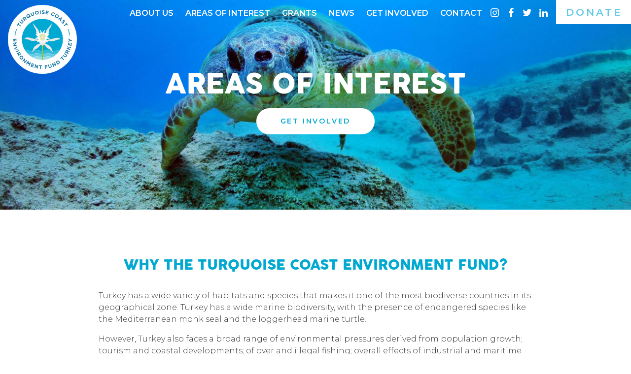

--- FILE ---
content_type: text/html; charset=UTF-8
request_url: https://turquoisecoastenvironment.org/areas-of-interest/
body_size: 29700
content:
<!doctype html>
<html 
lang="en-GB" 
class="no-js"
>	<head>
<meta charset="utf-8">
<meta http-equiv="Content-Type" content="text/html; charset=utf-8" />
<meta http-equiv="X-UA-Compatible" content="IE=edge">
<title itemprop="name">Turquoise Coast Environment Fund - Areas of Interest</title>
<meta name="HandheldFriendly" content="True">
<meta name="MobileOptimized" content="320">
<meta name="viewport" content="width=device-width, initial-scale=1, shrink-to-fit=no, minimal-ui"/>
<meta name="format-detection" content="telephone=no">
<meta name="google" content="nositelinkssearchbox">
<meta itemprop="copyrightYear" name="copyright" content="2018" />
<script> 
"use strict";
var typekit_code = false;
var fontdeck_code = false;
var fonts_com_code = false;
var googlefont_code = false;
googlefont_code = [];
googlefont_code.push('Montserrat:300,600');
var customfont_names = false;
customfont_names = [];
customfont_names.push('Cocogoosepro-Regular');
customfont_names.push('fontello');
var accordion_toggle_svg = "";
var google_map_key = 'AIzaSyBbb1pi2xSHjDp_Laa53_14TYwH5fdoiKM';
var home_url = "https://turquoisecoastenvironment.org";
var close_html = "" ;
// Uncomment the below if there is a loading screen to add
//var loading_screen_content = "<div class=\"loading-screen__icon\" style=\"background-image: url('');\"><\/div>\n<p class=\"loading-screen__notice\" aria-hidden=\"true\">Loading, please wait<\/p>";			
</script><link rel="apple-touch-icon" sizes="180x180" href="/apple-touch-icon.png">
<link rel="icon" type="image/png" sizes="32x32" href="/favicon-32x32.png">
<link rel="icon" type="image/png" sizes="16x16" href="/favicon-16x16.png">
<link rel="manifest" href="/site.webmanifest">
<link rel="mask-icon" href="/safari-pinned-tab.svg" color="#2e2e2e">
<meta name="msapplication-TileColor" content="#2e2e2e">
<meta name="theme-color" content="#2e2e2e">
<meta name='robots' content='index, follow, max-image-preview:large, max-snippet:-1, max-video-preview:-1' />
<!-- This site is optimized with the Yoast SEO plugin v26.6 - https://yoast.com/wordpress/plugins/seo/ -->
<meta name="description" content="TCEF supports projects focused on protecting and promoting sustainable food systems, legal and institutional support and empowerment of NGOs, and biodiversity conservation and ecosystem services." />
<link rel="canonical" href="https://turquoisecoastenvironment.org/areas-of-interest/" />
<meta property="og:locale" content="en_GB" />
<meta property="og:type" content="article" />
<meta property="og:title" content="Turquoise Coast Environment Fund - Areas of Interest" />
<meta property="og:description" content="TCEF supports projects focused on protecting and promoting sustainable food systems, legal and institutional support and empowerment of NGOs, and biodiversity conservation and ecosystem services." />
<meta property="og:url" content="https://turquoisecoastenvironment.org/areas-of-interest/" />
<meta property="og:site_name" content="Turquoise Coast Environment Fund" />
<meta property="article:publisher" content="https://www.facebook.com/people/Turquoise-Coast-Environment-Fund/100083010836874/" />
<meta property="article:modified_time" content="2022-07-27T13:25:34+00:00" />
<meta property="og:image" content="https://turquoisecoastenvironment.org/wp-content/uploads/2022/07/TCEF-Yoast-SEO-1-scaled.jpg" />
<meta property="og:image:width" content="2560" />
<meta property="og:image:height" content="1456" />
<meta property="og:image:type" content="image/jpeg" />
<meta name="twitter:card" content="summary_large_image" />
<meta name="twitter:title" content="Turquoise Coast Environment Fund - Areas of Interest" />
<meta name="twitter:description" content="TCEF supports projects focused on protecting and promoting sustainable food systems, legal and institutional support and empowerment of NGOs, and biodiversity conservation and ecosystem services." />
<meta name="twitter:image" content="https://turquoisecoastenvironment.org/wp-content/uploads/2022/07/TCEF-Yoast-SEO-1-scaled.jpg" />
<meta name="twitter:site" content="@TurquoiseFund" />
<!-- / Yoast SEO plugin. -->
<link rel='dns-prefetch' href='//fonts.googleapis.com' />
<link rel="alternate" type="application/rss+xml" title="Turquoise Coast Environment Fund &raquo; Feed" href="https://turquoisecoastenvironment.org/feed/" />
<link rel="alternate" type="application/rss+xml" title="Turquoise Coast Environment Fund &raquo; Comments Feed" href="https://turquoisecoastenvironment.org/comments/feed/" />
<link rel="alternate" title="oEmbed (JSON)" type="application/json+oembed" href="https://turquoisecoastenvironment.org/wp-json/oembed/1.0/embed?url=https%3A%2F%2Fturquoisecoastenvironment.org%2Fareas-of-interest%2F" />
<link rel="alternate" title="oEmbed (XML)" type="text/xml+oembed" href="https://turquoisecoastenvironment.org/wp-json/oembed/1.0/embed?url=https%3A%2F%2Fturquoisecoastenvironment.org%2Fareas-of-interest%2F&#038;format=xml" />
<style id='wp-img-auto-sizes-contain-inline-css' type='text/css'>
img:is([sizes=auto i],[sizes^="auto," i]){contain-intrinsic-size:3000px 1500px}
/*# sourceURL=wp-img-auto-sizes-contain-inline-css */
</style>
<link rel='stylesheet' id='sbi_styles-css' href='https://turquoisecoastenvironment.org/wp-content/plugins/instagram-feed/css/sbi-styles.min.css' type='text/css' media='all' />
<style id='classic-theme-styles-inline-css' type='text/css'>
/*! This file is auto-generated */
.wp-block-button__link{color:#fff;background-color:#32373c;border-radius:9999px;box-shadow:none;text-decoration:none;padding:calc(.667em + 2px) calc(1.333em + 2px);font-size:1.125em}.wp-block-file__button{background:#32373c;color:#fff;text-decoration:none}
/*# sourceURL=/wp-includes/css/classic-themes.min.css */
</style>
<link rel='stylesheet' id='apss-font-awesome-five-css' href='https://turquoisecoastenvironment.org/wp-content/plugins/accesspress-social-share/css/fontawesome-all.css' type='text/css' media='all' />
<link rel='stylesheet' id='apss-frontend-css-css' href='https://turquoisecoastenvironment.org/wp-content/plugins/accesspress-social-share/css/frontend.css' type='text/css' media='all' />
<link rel='stylesheet' id='apss-font-opensans-css' href='//fonts.googleapis.com/css?family=Open+Sans' type='text/css' media='all' />
<link rel='stylesheet' id='cf7-dropfiles-css' href='https://turquoisecoastenvironment.org/wp-content/plugins/contact-form-7-drop-files/frontend/css/cf7-dropfiles.css' type='text/css' media='all' />
<link rel='stylesheet' id='contact-form-7-css' href='https://turquoisecoastenvironment.org/wp-content/plugins/contact-form-7/includes/css/styles.css' type='text/css' media='all' />
<link rel='stylesheet' id='applepie-base-css-css' href='https://turquoisecoastenvironment.org/wp-content/themes/applepie/frontend/css/base.css' type='text/css' media='all' />
<link rel='stylesheet' id='applepie-trusponsive-css' href='https://turquoisecoastenvironment.org/wp-content/themes/applepie/frontend/css/trusponsive.css' type='text/css' media='all' />
<link rel='stylesheet' id='applepie-owl-css' href='https://turquoisecoastenvironment.org/wp-content/themes/applepie/frontend/css/owl-carousel.css' type='text/css' media='all' />
<link rel='stylesheet' id='applepie-fontello-css' href='https://turquoisecoastenvironment.org/wp-content/themes/applepie/frontend/css/fontello.css' type='text/css' media='all' />
<link rel='stylesheet' id='applepie-slice-core-css' href='https://turquoisecoastenvironment.org/wp-content/themes/presfunds_stVincent/frontend/css/style.css' type='text/css' media='all' />
<script type="text/javascript" src="https://turquoisecoastenvironment.org/wp-includes/js/jquery/jquery.min.js" id="jquery-core-js"></script>
<script type="text/javascript" src="https://turquoisecoastenvironment.org/wp-includes/js/jquery/jquery-migrate.min.js" id="jquery-migrate-js"></script>
<script type="text/javascript" id="cf7-dropfiles-js-extra">
/* <![CDATA[ */
var cf7_dropfiles = {"url_plugin":"https://turquoisecoastenvironment.org/wp-content/plugins/contact-form-7-drop-files/","ajax_url":"https://turquoisecoastenvironment.org/wp-admin/admin-ajax.php"};
//# sourceURL=cf7-dropfiles-js-extra
/* ]]> */
</script>
<script type="text/javascript" src="https://turquoisecoastenvironment.org/wp-content/plugins/contact-form-7-drop-files/frontend/js/dropfiles-cf7.js" id="cf7-dropfiles-js"></script>
<script type="text/javascript" src="https://turquoisecoastenvironment.org/wp-content/themes/presfunds_stVincent/frontend/js/cached/init.js" id="applepie-js-init-js"></script>
<script type="text/javascript" src="https://turquoisecoastenvironment.org/wp-content/themes/presfunds_stVincent/frontend/js/cached/child-header.js" id="applepie-slice-header-js"></script>
<script type="text/javascript" src="https://turquoisecoastenvironment.org/wp-content/themes/presfunds_stVincent/frontend/js/cached/header.js" id="applepie-header-js"></script>
<script type="text/javascript" src="https://turquoisecoastenvironment.org/wp-content/themes/presfunds_stVincent/frontend/js/cached/child-header-late.js" id="applepie-slice-header-slow-js"></script>
<link rel="https://api.w.org/" href="https://turquoisecoastenvironment.org/wp-json/" /><link rel="alternate" title="JSON" type="application/json" href="https://turquoisecoastenvironment.org/wp-json/wp/v2/pages/252" /><link rel='shortlink' href='https://turquoisecoastenvironment.org/?p=252' />
<style type="text/css" id="wp-custom-css">
.grants__partnerships {
padding-bottom:0;
}
.input { margin-top: 2.5em; }
.input--no-padding-below + .input { margin-top: 0.75em; }
[type="checkbox"] + span { 
display: inline-block;
}
[type="checkbox"] + span:after {
top: 0;
-webkit-transform: none;
transform: none;
}		</style>
<!-- Global site tag (gtag.js) - Google Analytics -->
<script async src="https://www.googletagmanager.com/gtag/js?id=G-G1KWLQ80H0"></script>
<script>
window.dataLayer = window.dataLayer || [];
function gtag(){dataLayer.push(arguments);}
gtag('js', new Date());
gtag('config', 'G-G1KWLQ80H0');
</script>
<meta name="google-site-verification" content="n1hZ6SyoiAoU0F5CJLw0wggDn9GHs1_LF_CHS21R4ac" />
<style id='global-styles-inline-css' type='text/css'>
:root{--wp--preset--aspect-ratio--square: 1;--wp--preset--aspect-ratio--4-3: 4/3;--wp--preset--aspect-ratio--3-4: 3/4;--wp--preset--aspect-ratio--3-2: 3/2;--wp--preset--aspect-ratio--2-3: 2/3;--wp--preset--aspect-ratio--16-9: 16/9;--wp--preset--aspect-ratio--9-16: 9/16;--wp--preset--color--black: #000000;--wp--preset--color--cyan-bluish-gray: #abb8c3;--wp--preset--color--white: #ffffff;--wp--preset--color--pale-pink: #f78da7;--wp--preset--color--vivid-red: #cf2e2e;--wp--preset--color--luminous-vivid-orange: #ff6900;--wp--preset--color--luminous-vivid-amber: #fcb900;--wp--preset--color--light-green-cyan: #7bdcb5;--wp--preset--color--vivid-green-cyan: #00d084;--wp--preset--color--pale-cyan-blue: #8ed1fc;--wp--preset--color--vivid-cyan-blue: #0693e3;--wp--preset--color--vivid-purple: #9b51e0;--wp--preset--gradient--vivid-cyan-blue-to-vivid-purple: linear-gradient(135deg,rgb(6,147,227) 0%,rgb(155,81,224) 100%);--wp--preset--gradient--light-green-cyan-to-vivid-green-cyan: linear-gradient(135deg,rgb(122,220,180) 0%,rgb(0,208,130) 100%);--wp--preset--gradient--luminous-vivid-amber-to-luminous-vivid-orange: linear-gradient(135deg,rgb(252,185,0) 0%,rgb(255,105,0) 100%);--wp--preset--gradient--luminous-vivid-orange-to-vivid-red: linear-gradient(135deg,rgb(255,105,0) 0%,rgb(207,46,46) 100%);--wp--preset--gradient--very-light-gray-to-cyan-bluish-gray: linear-gradient(135deg,rgb(238,238,238) 0%,rgb(169,184,195) 100%);--wp--preset--gradient--cool-to-warm-spectrum: linear-gradient(135deg,rgb(74,234,220) 0%,rgb(151,120,209) 20%,rgb(207,42,186) 40%,rgb(238,44,130) 60%,rgb(251,105,98) 80%,rgb(254,248,76) 100%);--wp--preset--gradient--blush-light-purple: linear-gradient(135deg,rgb(255,206,236) 0%,rgb(152,150,240) 100%);--wp--preset--gradient--blush-bordeaux: linear-gradient(135deg,rgb(254,205,165) 0%,rgb(254,45,45) 50%,rgb(107,0,62) 100%);--wp--preset--gradient--luminous-dusk: linear-gradient(135deg,rgb(255,203,112) 0%,rgb(199,81,192) 50%,rgb(65,88,208) 100%);--wp--preset--gradient--pale-ocean: linear-gradient(135deg,rgb(255,245,203) 0%,rgb(182,227,212) 50%,rgb(51,167,181) 100%);--wp--preset--gradient--electric-grass: linear-gradient(135deg,rgb(202,248,128) 0%,rgb(113,206,126) 100%);--wp--preset--gradient--midnight: linear-gradient(135deg,rgb(2,3,129) 0%,rgb(40,116,252) 100%);--wp--preset--font-size--small: 13px;--wp--preset--font-size--medium: 20px;--wp--preset--font-size--large: 36px;--wp--preset--font-size--x-large: 42px;--wp--preset--spacing--20: 0.44rem;--wp--preset--spacing--30: 0.67rem;--wp--preset--spacing--40: 1rem;--wp--preset--spacing--50: 1.5rem;--wp--preset--spacing--60: 2.25rem;--wp--preset--spacing--70: 3.38rem;--wp--preset--spacing--80: 5.06rem;--wp--preset--shadow--natural: 6px 6px 9px rgba(0, 0, 0, 0.2);--wp--preset--shadow--deep: 12px 12px 50px rgba(0, 0, 0, 0.4);--wp--preset--shadow--sharp: 6px 6px 0px rgba(0, 0, 0, 0.2);--wp--preset--shadow--outlined: 6px 6px 0px -3px rgb(255, 255, 255), 6px 6px rgb(0, 0, 0);--wp--preset--shadow--crisp: 6px 6px 0px rgb(0, 0, 0);}:where(.is-layout-flex){gap: 0.5em;}:where(.is-layout-grid){gap: 0.5em;}body .is-layout-flex{display: flex;}.is-layout-flex{flex-wrap: wrap;align-items: center;}.is-layout-flex > :is(*, div){margin: 0;}body .is-layout-grid{display: grid;}.is-layout-grid > :is(*, div){margin: 0;}:where(.wp-block-columns.is-layout-flex){gap: 2em;}:where(.wp-block-columns.is-layout-grid){gap: 2em;}:where(.wp-block-post-template.is-layout-flex){gap: 1.25em;}:where(.wp-block-post-template.is-layout-grid){gap: 1.25em;}.has-black-color{color: var(--wp--preset--color--black) !important;}.has-cyan-bluish-gray-color{color: var(--wp--preset--color--cyan-bluish-gray) !important;}.has-white-color{color: var(--wp--preset--color--white) !important;}.has-pale-pink-color{color: var(--wp--preset--color--pale-pink) !important;}.has-vivid-red-color{color: var(--wp--preset--color--vivid-red) !important;}.has-luminous-vivid-orange-color{color: var(--wp--preset--color--luminous-vivid-orange) !important;}.has-luminous-vivid-amber-color{color: var(--wp--preset--color--luminous-vivid-amber) !important;}.has-light-green-cyan-color{color: var(--wp--preset--color--light-green-cyan) !important;}.has-vivid-green-cyan-color{color: var(--wp--preset--color--vivid-green-cyan) !important;}.has-pale-cyan-blue-color{color: var(--wp--preset--color--pale-cyan-blue) !important;}.has-vivid-cyan-blue-color{color: var(--wp--preset--color--vivid-cyan-blue) !important;}.has-vivid-purple-color{color: var(--wp--preset--color--vivid-purple) !important;}.has-black-background-color{background-color: var(--wp--preset--color--black) !important;}.has-cyan-bluish-gray-background-color{background-color: var(--wp--preset--color--cyan-bluish-gray) !important;}.has-white-background-color{background-color: var(--wp--preset--color--white) !important;}.has-pale-pink-background-color{background-color: var(--wp--preset--color--pale-pink) !important;}.has-vivid-red-background-color{background-color: var(--wp--preset--color--vivid-red) !important;}.has-luminous-vivid-orange-background-color{background-color: var(--wp--preset--color--luminous-vivid-orange) !important;}.has-luminous-vivid-amber-background-color{background-color: var(--wp--preset--color--luminous-vivid-amber) !important;}.has-light-green-cyan-background-color{background-color: var(--wp--preset--color--light-green-cyan) !important;}.has-vivid-green-cyan-background-color{background-color: var(--wp--preset--color--vivid-green-cyan) !important;}.has-pale-cyan-blue-background-color{background-color: var(--wp--preset--color--pale-cyan-blue) !important;}.has-vivid-cyan-blue-background-color{background-color: var(--wp--preset--color--vivid-cyan-blue) !important;}.has-vivid-purple-background-color{background-color: var(--wp--preset--color--vivid-purple) !important;}.has-black-border-color{border-color: var(--wp--preset--color--black) !important;}.has-cyan-bluish-gray-border-color{border-color: var(--wp--preset--color--cyan-bluish-gray) !important;}.has-white-border-color{border-color: var(--wp--preset--color--white) !important;}.has-pale-pink-border-color{border-color: var(--wp--preset--color--pale-pink) !important;}.has-vivid-red-border-color{border-color: var(--wp--preset--color--vivid-red) !important;}.has-luminous-vivid-orange-border-color{border-color: var(--wp--preset--color--luminous-vivid-orange) !important;}.has-luminous-vivid-amber-border-color{border-color: var(--wp--preset--color--luminous-vivid-amber) !important;}.has-light-green-cyan-border-color{border-color: var(--wp--preset--color--light-green-cyan) !important;}.has-vivid-green-cyan-border-color{border-color: var(--wp--preset--color--vivid-green-cyan) !important;}.has-pale-cyan-blue-border-color{border-color: var(--wp--preset--color--pale-cyan-blue) !important;}.has-vivid-cyan-blue-border-color{border-color: var(--wp--preset--color--vivid-cyan-blue) !important;}.has-vivid-purple-border-color{border-color: var(--wp--preset--color--vivid-purple) !important;}.has-vivid-cyan-blue-to-vivid-purple-gradient-background{background: var(--wp--preset--gradient--vivid-cyan-blue-to-vivid-purple) !important;}.has-light-green-cyan-to-vivid-green-cyan-gradient-background{background: var(--wp--preset--gradient--light-green-cyan-to-vivid-green-cyan) !important;}.has-luminous-vivid-amber-to-luminous-vivid-orange-gradient-background{background: var(--wp--preset--gradient--luminous-vivid-amber-to-luminous-vivid-orange) !important;}.has-luminous-vivid-orange-to-vivid-red-gradient-background{background: var(--wp--preset--gradient--luminous-vivid-orange-to-vivid-red) !important;}.has-very-light-gray-to-cyan-bluish-gray-gradient-background{background: var(--wp--preset--gradient--very-light-gray-to-cyan-bluish-gray) !important;}.has-cool-to-warm-spectrum-gradient-background{background: var(--wp--preset--gradient--cool-to-warm-spectrum) !important;}.has-blush-light-purple-gradient-background{background: var(--wp--preset--gradient--blush-light-purple) !important;}.has-blush-bordeaux-gradient-background{background: var(--wp--preset--gradient--blush-bordeaux) !important;}.has-luminous-dusk-gradient-background{background: var(--wp--preset--gradient--luminous-dusk) !important;}.has-pale-ocean-gradient-background{background: var(--wp--preset--gradient--pale-ocean) !important;}.has-electric-grass-gradient-background{background: var(--wp--preset--gradient--electric-grass) !important;}.has-midnight-gradient-background{background: var(--wp--preset--gradient--midnight) !important;}.has-small-font-size{font-size: var(--wp--preset--font-size--small) !important;}.has-medium-font-size{font-size: var(--wp--preset--font-size--medium) !important;}.has-large-font-size{font-size: var(--wp--preset--font-size--large) !important;}.has-x-large-font-size{font-size: var(--wp--preset--font-size--x-large) !important;}
/*# sourceURL=global-styles-inline-css */
</style>
</head>	<body data-rsssl=1 class="wp-singular page-template page-template-templates__pages page-template-_areas-of-interest page-template-templates__pages_areas-of-interest-php page page-id-252 wp-theme-applepie wp-child-theme-presfunds_stVincent">
<div class="fake-margins"></div>
<a class="accessiblyhidden" href="#main">Skip to main content</a><div class="body-wrapper"><header class="site-header background--header colour--white" role="banner" itemscope itemtype="http://schema.org/WPHeader">	
<div class="site-header__container wrap--full cf">				
<a href="https://turquoisecoastenvironment.org" rel="nofollow" class="logo">			
<span class="full-logo">				
<picture 
class="picture 
fit-max	  svg--TCEF_Logo	  	  "
>
<!--[if IE 9]><video style="display: none;"><![endif]-->
<span class="svg-container-v" style="padding-bottom: 100%;">
<svg aria-hidden="true" focusable="false" preserveAspectRatio="xMidYMid meet" xmlns="http://www.w3.org/2000/svg" xmlns:xlink="http://www.w3.org/1999/xlink" version="1.1" x="0px" y="0px" viewBox="0 0 500 500" width="500" height="500" style="enable-background:new 0 0 500 500;" xml:space="preserve"> <style><style type="text/css">  .svg--TCEF_Logo .st0{fill:#FFFFFF;}  .svg--TCEF_Logo .st1{fill:#00A9D2;}  .svg--TCEF_Logo .st2{fill:#33BADB;}  .svg--TCEF_Logo .st3{fill:#66CBE4;}  .svg--TCEF_Logo .st4{fill:#1074A6;}  .svg--TCEF_Logo .st5{fill:#49B1CB;}  .svg--TCEF_Logo .st6{fill:#99DDED;}  .svg--TCEF_Logo .st7{fill:#8DC63F;}  .svg--TCEF_Logo .st8{fill:#E6E6E6;}  .svg--TCEF_Logo .st9{fill:#E2E9C7;}  .svg--TCEF_Logo .st10{fill:#F9B200;} </style></style> <g id="svg--TCEF_Logo5093__Layer_1"> <g> <circle class="st0" cx="250" cy="250" r="250"></circle> <g> <g> <path class="st1" d="M129.08,327.79c20.31,0,20.31,6.65,40.63,6.65c20.32,0,20.32-6.65,40.63-6.65 c20.32,0,20.32,6.65,40.63,6.65c20.32,0,20.32-6.65,40.63-6.65c20.32,0,20.32,6.65,40.63,6.65c20.32,0,20.32-6.65,40.64-6.65 c1.43,0,2.74,0.01,3.98,0.03c13.92-22.64,21.95-49.29,21.95-77.82c0-82.19-66.62-148.81-148.81-148.81 c-82.19,0-148.81,66.62-148.81,148.81c0,28.6,8.08,55.32,22.06,78C125,327.86,126.92,327.79,129.08,327.79z"></path> <path class="st2" d="M332.24,334.43c-20.32,0-20.32-6.65-40.63-6.65c-20.32,0-20.32,6.65-40.63,6.65 c-20.32,0-20.32-6.65-40.63-6.65c-20.32,0-20.32,6.65-40.63,6.65c-20.31,0-20.31-6.65-40.63-6.65c-2.16,0-4.08,0.08-5.82,0.21 c5.21,8.45,11.24,16.33,17.98,23.55c9.45,1.88,13.29,5.59,28.47,5.59c20.32,0,20.32-6.65,40.63-6.65 c20.32,0,20.32,6.65,40.63,6.65c20.32,0,20.32-6.65,40.63-6.65c20.32,0,20.32,6.65,40.63,6.65c13.8,0,18.23-3.06,26.01-5.03 c7-7.42,13.24-15.55,18.61-24.28c-1.24-0.02-2.56-0.03-3.98-0.03C352.56,327.79,352.56,334.43,332.24,334.43z"></path> <path class="st3" d="M291.6,350.49c-20.32,0-20.32,6.65-40.63,6.65c-20.32,0-20.32-6.65-40.63-6.65 c-20.32,0-20.32,6.65-40.63,6.65c-15.18,0-19.02-3.71-28.47-5.59c10.3,11.03,22.25,20.48,35.46,27.98 c13.66-1.31,15.97-6.34,33.64-6.34c20.32,0,20.32,6.65,40.63,6.65c20.32,0,20.32-6.65,40.63-6.65c16.95,0,19.77,4.62,32.02,6.16 c12.86-7.34,24.53-16.54,34.62-27.24c-7.78,1.97-12.21,5.03-26.01,5.03C311.92,357.13,311.92,350.49,291.6,350.49z"></path> </g> <g> <g> <path class="st4" d="M73.95,144.11l-4.16,6.69l-4.46-2.77l11.33-18.22l4.46,2.77l-4.16,6.69l17.53,10.9l-3.01,4.84 L73.95,144.11z"></path> </g> <g> <path class="st4" d="M93.5,131.71l-11.27-9.59l3.69-4.34l11.15,9.5c3.21,2.73,6.24,2.54,8.5-0.11 c2.25-2.65,2.02-5.62-1.11-8.28l-11.3-9.62l3.69-4.34l11.13,9.47c5.97,5.08,6.05,10.93,1.54,16.23S99.3,136.66,93.5,131.71z"></path> </g> <g> <path class="st4" d="M105.06,96.82l8.98-7.71c2.5-2.14,5.04-3.11,7.44-2.92c2.04,0.15,3.95,1.19,5.54,3.04l0.05,0.06 c2.72,3.17,2.72,6.64,1.02,9.71l10.83,2.9l-5.05,4.34l-9.61-2.67l-3.4,2.91l5.4,6.29l-4.32,3.71L105.06,96.82z M121.96,98.89 c2.11-1.81,2.35-3.97,0.93-5.62l-0.05-0.06c-1.59-1.85-3.7-1.7-5.81,0.11l-4.29,3.69l4.84,5.64L121.96,98.89z"></path> </g> <g> <path class="st4" d="M163.9,87.05l-3.76-0.71c-1.14,2.33-2.97,4.39-5.44,5.88c-6.84,4.14-14.83,2.01-18.64-4.29l-0.04-0.06 c-3.81-6.3-1.96-14.47,4.88-18.61c6.84-4.14,14.83-2.01,18.64,4.29l0.04,0.06c1.42,2.34,2.01,4.97,1.89,7.55l3.45,0.55 L163.9,87.05z M154.6,85.33l-5.47-0.89l1-5.36l5.63,1.09c-0.16-1.12-0.57-2.3-1.24-3.4l-0.04-0.06c-2.3-3.8-7-5.28-10.93-2.9 c-3.93,2.38-4.77,7.12-2.47,10.93l0.04,0.06c2.3,3.8,7,5.28,10.93,2.9C153.13,87.04,153.99,86.26,154.6,85.33z"></path> </g> <g> <path class="st4" d="M167.93,71.78l-5.41-13.78l5.3-2.08l5.36,13.64c1.54,3.93,4.3,5.19,7.54,3.91 c3.24-1.27,4.43-4.01,2.93-7.83l-5.43-13.81l5.3-2.08l5.35,13.6c2.87,7.3,0.18,12.49-6.29,15.04 C176.1,80.93,170.72,78.87,167.93,71.78z"></path> </g> <g> <path class="st4" d="M196.32,59.26l-0.02-0.07c-1.49-7.21,2.97-14.29,10.8-15.91c7.83-1.62,14.65,3.05,16.14,10.26l0.01,0.07 c1.49,7.21-2.97,14.29-10.8,15.91C204.64,71.14,197.81,66.47,196.32,59.26z M217.44,54.89l-0.01-0.07 c-0.9-4.35-4.84-7.31-9.33-6.38s-6.87,5.13-5.97,9.47l0.02,0.07c0.9,4.35,4.84,7.31,9.33,6.38 C215.96,63.43,218.34,59.23,217.44,54.89z"></path> </g> <g> <path class="st4" d="M231.09,40.17l5.68-0.43l1.96,25.82l-5.68,0.43L231.09,40.17z"></path> </g> <g> <path class="st4" d="M245.46,61.23l3.49-3.93c2.27,2,4.67,3.29,7.63,3.38c2.33,0.07,3.76-0.81,3.81-2.33l0-0.07 c0.04-1.44-0.82-2.21-5.11-3.45c-5.17-1.49-8.5-3.04-8.34-8.18l0-0.07c0.14-4.7,4.01-7.69,9.3-7.53 c3.77,0.12,6.95,1.4,9.51,3.59l-3.09,4.2c-2.24-1.66-4.47-2.69-6.65-2.76c-2.18-0.07-3.36,0.9-3.4,2.15l0,0.07 c-0.05,1.7,1.04,2.29,5.48,3.57c5.21,1.53,8.11,3.51,7.97,8.02l0,0.07c-0.16,5.14-4.17,7.9-9.75,7.73 C252.4,65.59,248.48,64.1,245.46,61.23z"></path> </g> <g> <path class="st4" d="M276.92,40.83l19.25,3.31l-0.86,5l-13.67-2.36l-0.89,5.18l12.03,2.07l-0.86,5l-12.03-2.07l-0.92,5.36 l13.86,2.39l-0.86,5l-19.44-3.35L276.92,40.83z"></path> </g> <g> <path class="st4" d="M315.05,62.92l0.03-0.07c2.82-6.8,10.26-10.24,17.61-7.19c4.51,1.87,6.58,4.5,7.9,7.61l-4.95,2.47 c-1.15-2.44-2.6-4.25-5-5.24c-4.03-1.67-8.33,0.47-10.03,4.57l-0.03,0.07c-1.7,4.1-0.29,8.69,3.81,10.4 c2.73,1.14,4.86,0.74,7.45-0.19l1.94,4.77c-3.55,1.61-6.97,2.12-11.58,0.2C315.17,77.39,312.2,69.78,315.05,62.92z"></path> </g> <g> <path class="st4" d="M342.88,74.9l0.04-0.06c3.89-6.25,12.01-8.3,18.8-4.07c6.78,4.23,8.5,12.31,4.6,18.56l-0.04,0.06 c-3.89,6.25-12.01,8.29-18.8,4.07C340.7,89.24,338.99,81.15,342.88,74.9z M361.19,86.31l0.04-0.06 c2.35-3.77,1.54-8.63-2.35-11.06c-3.89-2.43-8.51-1.03-10.86,2.74l-0.04,0.06c-2.35,3.77-1.54,8.63,2.35,11.06 S358.84,90.08,361.19,86.31z"></path> </g> <g> <path class="st4" d="M387.24,89.8l3.95,3.46l-8.87,26.92l-4.48-3.93l2.05-5.93l-8.23-7.22l-5.61,2.8l-4.37-3.83L387.24,89.8z M381.69,105.21l2.96-8.58l-8.13,4.04L381.69,105.21z"></path> </g> <g> <path class="st4" d="M387.51,120.45l5.25-0.03c0.03,3.02,0.68,5.68,2.59,7.94c1.5,1.78,3.12,2.26,4.28,1.28l0.06-0.05 c1.1-0.93,1.09-2.09-0.85-6.11c-2.35-4.85-3.42-8.35,0.51-11.67l0.06-0.05c3.59-3.03,8.4-2.15,11.81,1.89 c2.44,2.88,3.61,6.11,3.69,9.48l-5.19,0.51c-0.26-2.78-0.99-5.12-2.39-6.79s-2.91-1.9-3.87-1.09l-0.06,0.05 c-1.3,1.1-1.01,2.3,1,6.46c2.34,4.9,2.81,8.38-0.64,11.29l-0.06,0.05c-3.93,3.32-8.67,2.18-12.27-2.09 C388.91,128.52,387.4,124.61,387.51,120.45z"></path> </g> <g> <path class="st4" d="M422.12,137.6l-4.23-6.65l4.43-2.82l11.51,18.11l-4.43,2.82l-4.23-6.65l-17.42,11.07l-3.06-4.81 L422.12,137.6z"></path> </g> </g> <g> <g> <path class="st4" d="M61.24,245.71l0.51,19.53l-5.07,0.13l-0.36-13.87l-5.25,0.14l0.32,12.21l-5.07,0.13L46,251.77l-5.44,0.14 l0.37,14.05l-5.07,0.13l-0.51-19.71L61.24,245.71z"></path> </g> <g> <path class="st4" d="M62.28,271.61l0.91,5.17l-13.6,14.71l15.71-2.76l0.97,5.54l-25.51,4.49l-0.84-4.77l14.04-15.21 l-16.22,2.85l-0.97-5.54L62.28,271.61z"></path> </g> <g> <path class="st4" d="M67.42,299.16l2.05,5.95l-15.04,12.35l19.46,0.46l2,5.81l-28.08-1.4l-1.64-4.76L67.42,299.16z"></path> </g> <g> <path class="st4" d="M78.56,328.76l2.46,5.14l-23.36,11.18l-2.46-5.14L78.56,328.76z"></path> </g> <g> <path class="st4" d="M84.48,341.06l6.27,10.04c1.75,2.79,2.31,5.45,1.77,7.79c-0.46,1.99-1.77,3.73-3.84,5.02l-0.06,0.04 c-3.54,2.22-6.97,1.7-9.75-0.45l-4.49,10.27l-3.53-5.65l4.09-9.1l-2.37-3.79l-7.03,4.39l-3.02-4.83L84.48,341.06z M79.9,357.45 c1.47,2.35,3.57,2.92,5.42,1.76l0.06-0.04c2.07-1.29,2.24-3.4,0.76-5.76l-3-4.8l-6.31,3.94L79.9,357.45z"></path> </g> <g> <path class="st4" d="M88.95,372.08l0.06-0.05c5.55-4.84,13.91-4.43,19.16,1.59c5.25,6.02,4.54,14.26-1.01,19.1l-0.06,0.05 c-5.55,4.84-13.91,4.43-19.16-1.59S83.4,376.92,88.95,372.08z M103.13,388.33l0.06-0.05c3.35-2.92,3.99-7.8,0.98-11.26 c-3.02-3.46-7.84-3.47-11.18-0.55l-0.06,0.05c-3.35,2.92-3.99,7.8-0.98,11.26C94.96,391.23,99.78,391.25,103.13,388.33z"></path> </g> <g> <path class="st4" d="M121.33,388.34l4.06,3.34l-0.77,20.03l10.14-12.31l4.34,3.58l-16.47,20l-3.74-3.08l0.79-20.69 l-10.47,12.71l-4.34-3.58L121.33,388.34z"></path> </g> <g> <path class="st4" d="M144.89,407.14l5.32,3.06l0.44,12.89l11.36-6.1l5.32,3.06l-12.91,22.45l-4.91-2.82l8.43-14.66l-11.83,5.96 l-0.13-0.07l-0.79-13.09l-8.38,14.56l-4.84-2.79L144.89,407.14z"></path> </g> <g> <path class="st4" d="M174.03,422.92l18.25,6.98l-1.81,4.73l-12.96-4.96l-1.88,4.91l11.41,4.36l-1.81,4.73l-11.41-4.36 l-1.94,5.08l13.13,5.02l-1.81,4.74l-18.42-7.04L174.03,422.92z"></path> </g> <g> <path class="st4" d="M198.32,431.79l5.13,1.12l8.46,18.17l3.4-15.58l5.5,1.2l-5.52,25.3l-4.74-1.03l-8.74-18.76l-3.51,16.09 l-5.5-1.2L198.32,431.79z"></path> </g> <g> <path class="st4" d="M233.76,443.2l-7.86-0.54l0.36-5.24l21.41,1.46l-0.36,5.24l-7.86-0.54l-1.4,20.6l-5.68-0.39L233.76,443.2z "></path> </g> <g> <path class="st4" d="M266.28,438.11l19.55-2.61l0.69,5.13l-13.9,1.86l0.73,5.46l12.25-1.63l0.69,5.13l-12.25,1.64l1.33,9.94 l-5.65,0.76L266.28,438.11z"></path> </g> <g> <path class="st4" d="M295.06,448.7L291,434.47l5.48-1.56L300.5,447c1.16,4.06,3.78,5.58,7.13,4.62 c3.34-0.95,4.79-3.56,3.67-7.51l-4.07-14.27l5.48-1.56l4.01,14.06c2.15,7.54-1.03,12.45-7.72,14.36 C302.31,458.6,297.15,456.03,295.06,448.7z"></path> </g> <g> <path class="st4" d="M319.12,425.9l4.76-2.22l17.73,9.33l-6.73-14.46l5.1-2.38l10.94,23.48l-4.39,2.05l-18.32-9.63l6.95,14.93 l-5.1,2.38L319.12,425.9z"></path> </g> <g> <path class="st4" d="M346.26,412.61l8.36-5.66c6.74-4.57,14.53-3.1,18.61,2.94l0.04,0.06c4.09,6.03,2.61,13.87-4.13,18.44 l-8.36,5.66L346.26,412.61z M353.86,413.67l8.76,12.92l3.64-2.47c3.86-2.62,4.7-6.98,2.12-10.78l-0.04-0.06 c-2.57-3.8-6.98-4.7-10.84-2.08L353.86,413.67z"></path> </g> <g> <path class="st4" d="M388.38,385.77l-5.44,5.7l-3.8-3.62l14.81-15.53l3.8,3.62l-5.44,5.7l14.94,14.25l-3.93,4.12L388.38,385.77 z"></path> </g> <g> <path class="st4" d="M409.3,376.96l-12.06-8.58l3.3-4.64l11.94,8.5c3.44,2.45,6.44,1.99,8.46-0.84s1.52-5.78-1.83-8.16 l-12.09-8.6l3.3-4.64l11.91,8.47c6.39,4.55,6.97,10.37,2.94,16.04C421.15,380.16,415.52,381.38,409.3,376.96z"></path> </g> <g> <path class="st4" d="M413.83,344.05l5.34-10.57c1.48-2.94,3.46-4.8,5.75-5.55c1.94-0.64,4.1-0.41,6.28,0.69l0.07,0.03 c3.73,1.88,5.06,5.08,4.66,8.57l11.11-1.48l-3,5.94l-9.9,1.22l-2.02,4l7.4,3.74l-2.57,5.08L413.83,344.05z M430.23,339.48 c1.25-2.48,0.65-4.56-1.3-5.55l-0.07-0.03c-2.18-1.1-4.07-0.15-5.32,2.33l-2.55,5.05l6.64,3.35L430.23,339.48z"></path> </g> <g> <path class="st4" d="M425.9,318.96l1.78-5.41l10.75,3.54l-7.46-13.52l2.15-6.54l7.14,13.46l17.61-5.8l-2.14,6.5l-12.99,4.18 l2.01,3.82l7.52,2.48l-1.78,5.41L425.9,318.96z"></path> </g> <g> <path class="st4" d="M434.13,292.05l3.38-19.24l4.99,0.88l-2.4,13.66l5.17,0.91l2.11-12.03l4.99,0.88l-2.11,12.02l5.36,0.94 l2.44-13.85l4.99,0.88l-3.42,19.42L434.13,292.05z"></path> </g> <g> <path class="st4" d="M454.07,259.64l-16.01,9.44l0.22-6.66l10.6-5.84l-10.19-6.63l0.21-6.47l15.25,10.46l10.32,0.34l-0.19,5.7 L454.07,259.64z"></path> </g> </g> <path class="st5" d="M445.35,222.97l5.94-0.82c-2.25-16.54-6.51-32.61-12.65-47.91l-5.57,2.24 C439.04,191.33,443.17,206.92,445.35,222.97z"></path> <path class="st5" d="M60.77,174.24c-6.14,15.3-10.4,31.36-12.65,47.91l5.94,0.82c2.19-16.05,6.32-31.64,12.28-46.49L60.77,174.24 z"></path> <g> <path class="st6" d="M210.34,373.19c-17.67,0-19.98,5.03-33.64,6.34c20.53,11.64,44.1,18.54,69.22,19.22v-19.06 C230.49,378.68,228.81,373.19,210.34,373.19z"></path> <path class="st6" d="M323.63,379.34c-12.26-1.53-15.08-6.16-32.02-6.16c-18.78,0-20.21,5.68-36.37,6.54v18.99 C280.05,397.86,303.33,390.92,323.63,379.34z"></path> <path class="st7" d="M261.64,289.1h-9.34h-3.47h-9.34c0,0,6.1,8.48,6.41,15.06c0.31,6.58,0,31.03,0,31.03v44.49v19.06 c1.36,0.04,2.72,0.07,4.08,0.07c1.75,0,3.49-0.03,5.23-0.09v-18.99v-44.54c0,0-0.31-24.45,0-31.03 C255.54,297.58,261.64,289.1,261.64,289.1z"></path> </g> <g> <path class="st8" d="M378.95,245.54c-10.98-8.94-23.08-7.07-27.74-6.7c-4.65,0.37-28.11,6.7-28.11,6.7l-46.35,9.68 c-0.4,0.09-0.83,0.19-1.29,0.32v-38.59c1.9,4.69,5.12,7.92,10.5,3.46c7.16-5.93,9.73-13.83,10.65-18.92 c0.41-2.27,0.48-4.59,0.27-6.89c-0.38-4.25-0.26-15.45,9.18-27.52c12.01-15.36,11.27-33.79,11.27-33.79 c-14.41,25.41-26.25,34.01-30.54,39.93c-6.3,8.68-9.81,16.68-11.73,22.42c-1.89,5.64-2.23,11.69-0.84,17.43h-46.91 c1.39-5.74,1.06-11.8-0.84-17.43c-1.93-5.73-5.43-13.73-11.73-22.42c-4.29-5.92-16.13-14.52-30.54-39.93 c0,0-0.73,18.43,11.27,33.79c9.44,12.07,9.56,23.28,9.18,27.52c-0.21,2.3-0.14,4.62,0.27,6.89c0.92,5.09,3.5,12.99,10.65,18.92 c1.29,1.07,2.46,1.7,3.51,1.97c3.22,0.82,5.38-1.68,6.83-5.06V253c-0.6-0.17-1.17-0.31-1.69-0.43l-46.35-9.68 c0,0-23.46-6.33-28.11-6.7c-4.65-0.37-16.75-2.23-27.74,6.7c-5.55,4.51,17.32,5.13,29.78,10.05c9.19,3.63,12,5.25,16.75,6.89 c18.37,6.35,26.02-4.66,42.44,1.3c4.8,1.74,9.97,3.62,14.15,8.56c3.47,4.11,3.63,7.23,7.45,9.49c0.11,0.07,0.23,0.13,0.34,0.19 c-7.15,2.3-41.45,14.4-48.95,37.38c0,0-1.95,11.63-5.49,15.64s-5.96,7.26-6.14,8.47c-0.19,1.21,0.16,1.77,0.16,1.77 s0.7,0.65,1.35,0.26c0.65-0.4,1.65-2.4,2.44-3.16c0.79-0.77,7.59-4.35,10.56-7.61c2.98-3.26,9.21-10.05,15.54-12.19 c6.33-2.14,17.68-8.47,27.46-23.36c9.25-14.09,19.32-1.69,20.38-0.31v0.12c0,0,0.02-0.02,0.05-0.06 c0.03,0.04,0.05,0.06,0.05,0.06v-0.12c1.06-1.38,11.14-13.78,20.38,0.31c9.77,14.89,21.13,21.22,27.46,23.36 c6.33,2.14,12.57,8.94,15.54,12.19c2.98,3.26,9.77,6.84,10.56,7.61c0.79,0.77,1.79,2.77,2.44,3.16s1.35-0.26,1.35-0.26 s0.35-0.56,0.16-1.77c-0.19-1.21-2.61-4.47-6.14-8.47c-3.54-4-5.49-15.64-5.49-15.64c-6.79-20.83-35.63-32.73-46.28-36.48 c2.03-2.08,2.71-4.7,5.45-7.94c4.18-4.94,9.34-6.82,14.15-8.56c16.43-5.96,24.07,5.04,42.44-1.3c4.75-1.64,7.57-3.26,16.75-6.89 C361.63,250.67,384.5,250.05,378.95,245.54z M265.65,260.47h-27.3c-0.7-0.69-1.44-1.36-2.2-2h32.4 C267.55,259.08,266.58,259.74,265.65,260.47z"></path> </g> <g> <g> <path class="st0" d="M302.09,241.78c-2.61-0.51-6.55-3.65-8.16-4.64s-6.83-5.09-9.43-5.09s1.49-3.23,2.48-4.34 c0.99-1.12,5.71-4.47,7.2-7.2c1.49-2.73,2.69-5.6,3.97-6.08c1.74-0.65,1.64-1.33,1.64-1.33s0.71-1.86-2.58-1.52 c-2.9,0.3-5.09,0.25-5.96,0.93c-0.87,0.68-2.36,1.68-3.6,1.68c-1.24,0-3.97,1.43-5.09,2.42c-1.12,0.99,2.07-8.84,6.25-12.91 c0.88-0.86,2.26-1.49,3.35-2.2c0.37-0.24,0.29-1.06-0.11-1.33c-1.42-0.95-2.32-0.95-4.28-0.81c-3.08,0.22-7.55,1.18-11.91,3.41 c-4.35,2.23-7.46,4.17-8.88,4.03c-1.33-0.12-3.41-4.87-2.51-10.36c0.57-3.48,1.02-7.14,4.81-11.6 c0.76-0.89,2.33-2.53,0.53-3.21c-0.11-0.04-1.23-0.1-1.71,0c-1.09,0.23-2.08,0.92-3.14,1.75c-1.65,1.28-1.35,0.91-3.68,3.63 c-1.83,2.13-3.26,5.58-4.84,7.88c-1.14,1.67-3.85,6.95-6.08,6.95s-4.94-5.28-6.08-6.95c-1.58-2.3-3.01-5.75-4.84-7.88 c-2.33-2.72-2.03-2.35-3.68-3.63c-1.07-0.83-2.05-1.52-3.14-1.75c-0.47-0.1-1.59-0.04-1.71,0c-1.8,0.68-0.23,2.31,0.53,3.21 c3.79,4.47,4.24,8.13,4.81,11.6c0.9,5.49-1.18,10.24-2.51,10.36c-1.42,0.13-4.53-1.8-8.88-4.03 c-4.35-2.23-8.83-3.19-11.91-3.41c-1.96-0.14-2.86-0.14-4.28,0.81c-0.4,0.27-0.48,1.08-0.11,1.33c1.09,0.71,2.46,1.34,3.35,2.2 c4.18,4.07,7.37,13.91,6.25,12.91c-1.12-0.99-3.85-2.42-5.09-2.42c-1.24,0-2.73-0.99-3.6-1.68c-0.87-0.68-3.06-0.63-5.96-0.93 c-3.29-0.34-2.58,1.52-2.58,1.52s-0.09,0.68,1.64,1.33c1.28,0.48,2.48,3.35,3.97,6.08c1.49,2.73,6.21,6.08,7.2,7.2 c0.99,1.12,5.09,4.34,2.48,4.34s-7.82,4.1-9.43,5.09s-5.55,4.13-8.16,4.64c-1.02,0.2-0.13,1.68,0.37,2.28 c0.93,1.12,3.74,1.44,5.93,1.77c3.35,0.5,5.83-1.24,8.69-1.24c2.85,0,3.47,1.37,5.96,2.73c2.48,1.37,6.08,3.1,4.22,2.98 c-1.86-0.12-4.47,1.49-5.21,4.84c-0.74,3.35-3.1,7.57-4.34,8.81c-1.24,1.24-5.83,6.08-3.72,6.83c2.11,0.74,5.21-1.61,5.58-2.36 c0.37-0.74,1.49-1.74,3.85-2.23c2.36-0.5,9.59-7.14,14.63-5.46c2.72,0.9,1.13,7.07,1.13,8.43s-0.99,5.34-1.12,7.2 c-0.12,1.86,0.87,2.61,1.49,2.61c0.62,0,3.85-3.85,6.33-6.95c2.48-3.1,7.94-2.85,7.94-2.85s5.46-0.25,7.94,2.85 c2.48,3.1,5.71,6.95,6.33,6.95c0.62,0,1.61-0.74,1.49-2.61s-1.12-5.84-1.12-7.2s-1.59-7.53,1.13-8.43 c5.05-1.68,12.28,4.96,14.63,5.46c2.36,0.5,3.47,1.49,3.85,2.23c0.37,0.74,3.47,3.1,5.58,2.36c2.11-0.74-2.48-5.58-3.72-6.83 c-1.24-1.24-3.6-5.46-4.34-8.81c-0.74-3.35-3.35-4.96-5.21-4.84c-1.86,0.12,1.74-1.61,4.22-2.98c2.48-1.37,3.1-2.73,5.96-2.73 c2.85,0,5.34,1.74,8.69,1.24c2.18-0.32,5-0.65,5.93-1.77C302.22,243.46,303.11,241.98,302.09,241.78z"></path> </g> <g> <path class="st9" d="M275.81,217.83c-1.82,1.33-11.01-0.85-9.74-6.9c0,0-11.13,6.29-15.7-8.29c-4.57,14.58-15.7,8.29-15.7,8.29 c1.27,6.05-7.92,8.23-9.74,6.9c-1.82-1.33-5.96-0.79-5.96-0.79c5.81,0.27,6.8,15.33,11.16,18.51 c4.36,3.18,2.45,14.97,1.63,15.88c-0.82,0.91-1.36,2.63,0,2.45c1.36-0.18,3.09-1.09,6.26-0.45c3.18,0.64,3.36,5.26,3.9,6.08 c0.54,0.82,1.09,4.36,2,4.37c0.91,0.02,2.72-0.83,4.08-0.65c1.36,0.18,2.36,1.3,2.36,1.3s1-1.12,2.36-1.3 c1.36-0.18,3.18,0.67,4.08,0.65c0.91-0.02,1.45-3.55,2-4.37c0.54-0.82,0.73-5.44,3.9-6.08c3.18-0.64,4.9,0.27,6.26,0.45 c1.36,0.18,0.82-1.54,0-2.45c-0.82-0.91-2.72-12.7,1.63-15.88c4.36-3.18,5.35-18.24,11.16-18.51 C281.76,217.04,277.62,216.5,275.81,217.83z"></path> </g> <g> <path class="st9" d="M275.81,217.83c-1.82,1.33-11.01-0.85-9.74-6.9c0,0-11.13,6.29-15.7-8.29c-4.57,14.58-15.7,8.29-15.7,8.29 c1.27,6.05-7.92,8.23-9.74,6.9c-1.82-1.33-5.96-0.79-5.96-0.79c5.81,0.27,6.8,15.33,11.16,18.51 c4.36,3.18,2.45,14.97,1.63,15.88c-0.82,0.91-1.36,2.63,0,2.45c1.36-0.18,3.09-1.09,6.26-0.45c3.18,0.64,3.36,5.26,3.9,6.08 c0.54,0.82,1.09,4.36,2,4.37c0.91,0.02,2.72-0.83,4.08-0.65c1.36,0.18,2.36,1.3,2.36,1.3s1-1.12,2.36-1.3 c1.36-0.18,3.18,0.67,4.08,0.65c0.91-0.02,1.45-3.55,2-4.37c0.54-0.82,0.73-5.44,3.9-6.08c3.18-0.64,4.9,0.27,6.26,0.45 c1.36,0.18,0.82-1.54,0-2.45c-0.82-0.91-2.72-12.7,1.63-15.88c4.36-3.18,5.35-18.24,11.16-18.51 C281.76,217.04,277.62,216.5,275.81,217.83z"></path> </g> </g> <g> <g> <g> <polygon class="st0" points="249.79,216.49 250.4,216.49 251.01,216.48 251.49,202.42 250.27,202.43 249.05,202.44 "></polygon> </g> <g> <g> <path class="st0" d="M258.82,245.83l-0.45,0.41l5.84,6.97c1.39-0.09,2.45,0.12,3.32,0.33l-8.26-8.13L258.82,245.83z"></path> </g> <g> <path class="st0" d="M263.9,227.74l0.14,0.59l11.23-2.13c0.3-0.86,0.61-1.72,0.94-2.55l-12.44,3.49L263.9,227.74z"></path> </g> </g> <g> <path class="st0" d="M241.91,245.83l0.45,0.41l-5.84,6.97c-1.39-0.09-2.45,0.12-3.32,0.33l8.26-8.13L241.91,245.83z"></path> </g> <g> <path class="st0" d="M236.82,227.74l-0.14,0.59l-11.23-2.13c-0.3-0.86-0.61-1.72-0.94-2.55l12.44,3.49L236.82,227.74z"></path> </g> </g> <g> <g> <path class="st10" d="M244.59,251.29c-0.56,0-1.02-0.46-1.02-1.02c0-3.09-2.52-5.61-5.61-5.61c-0.56,0-1.02-0.46-1.02-1.02 s0.46-1.02,1.02-1.02c4.22,0,7.65,3.43,7.65,7.65C245.61,250.83,245.15,251.29,244.59,251.29z"></path> </g> <g> <path class="st10" d="M234.32,233.06c-0.37,0-0.73-0.21-0.91-0.56c-0.25-0.5-0.05-1.12,0.45-1.37 c2.76-1.4,3.87-4.78,2.47-7.54c-0.25-0.5-0.05-1.12,0.45-1.37c0.5-0.26,1.12-0.05,1.37,0.45c1.9,3.77,0.39,8.38-3.38,10.28 C234.63,233.03,234.47,233.06,234.32,233.06z"></path> </g> <g> <g> <path class="st10" d="M256.35,251.29c-0.56,0-1.02-0.46-1.02-1.02c0-4.22,3.43-7.65,7.65-7.65c0.56,0,1.02,0.46,1.02,1.02 s-0.46,1.02-1.02,1.02c-3.09,0-5.61,2.52-5.61,5.61C257.37,250.83,256.91,251.29,256.35,251.29z"></path> </g> <g> <path class="st10" d="M266.62,233.06c-0.16,0-0.31-0.04-0.46-0.11c-1.83-0.92-3.18-2.5-3.82-4.44 c-0.64-1.94-0.48-4.01,0.44-5.84c0.25-0.5,0.87-0.71,1.37-0.45c0.5,0.25,0.71,0.87,0.45,1.37c-0.68,1.34-0.79,2.86-0.33,4.28 c0.47,1.42,1.46,2.58,2.8,3.25c0.5,0.25,0.71,0.87,0.45,1.37C267.35,232.86,266.99,233.06,266.62,233.06z"></path> </g> <g> <path class="st10" d="M256.25,219.24c-0.33,0-0.65-0.13-0.9-0.38c-1.26-1.3-2.96-2.03-4.79-2.04 c-1.8-0.02-3.58,0.69-4.91,1.98c-0.5,0.48-1.29,0.47-1.77-0.03c-0.48-0.5-0.47-1.29,0.03-1.77c1.81-1.75,4.17-2.73,6.67-2.69 c2.5,0.02,4.84,1.01,6.57,2.8c0.48,0.5,0.47,1.29-0.03,1.77C256.87,219.12,256.56,219.24,256.25,219.24z"></path> </g> </g> </g> </g> </g> </g> </g> <g id="svg--TCEF_Logo5093__Layer_2"> </g> <g id="svg--TCEF_Logo5093__Layer_3"> </g> </svg> </span>
<!--[if IE 9]></video><![endif]-->
</picture>
</span>			
<span class="small-logo">				
<picture 
class="picture 
fit-max	  	  	  "
>
<!--[if IE 9]><video style="display: none;"><![endif]-->
<img 
src="https://turquoisecoastenvironment.org/wp-content/uploads/2022/06/Turquoise_Coast_icon.png" 
alt=""
class="picture"
>
<!--[if IE 9]></video><![endif]-->
</picture>
</span>		
</a>		
<a href="https://turquoisecoastenvironment.org/donate/" class="background--white colour--primary button site-header__donate uppercase">Donate</a>	
<div class="site-header__menu primary-menu">
<div class="hamburger-wrapper">
<div class="primary-menu__container">
<div class="primary-menu__container__wrap">
<nav class="primary-menu__menu page-navigation montserrat--18 uppercase" role="navigation" itemscope itemtype="http://schema.org/SiteNavigationElement">
<ul><li><a href="https://turquoisecoastenvironment.org/about-us/">About Us</a></li></li><li class="active"><a href="https://turquoisecoastenvironment.org/areas-of-interest/">Areas of interest</a></li></li><li><a href="https://turquoisecoastenvironment.org/grants/">Grants</a></li></li><li><a href="https://turquoisecoastenvironment.org/news/">News</a></li></li><li><a href="https://turquoisecoastenvironment.org/get-involved/">Get Involved</a></li></li><li><a href="https://turquoisecoastenvironment.org/contact-us/">Contact</a></li></li></ul>				</nav>
<div class="social-media">
<a 
href="https://www.instagram.com/tcef_turquoisefund/" 
>
<i class="icon-instagram"></i>
<span class="accessiblyhidden">instagram</span>
</a>
<a 
href="https://www.facebook.com/Turquoise-Coast-Environment-Fund-104036192322819" 
>
<i class="icon-facebook"></i>
<span class="accessiblyhidden">facebook</span>
</a>
<a 
href="https://twitter.com/TurquoiseFund" 
>
<i class="icon-twitter"></i>
<span class="accessiblyhidden">twitter</span>
</a>
<a 
href="https://www.linkedin.com/company/turquoise-coast-environment-fund-turkey/" 
>
<i class="icon-linkedin"></i>
<span class="accessiblyhidden">linkedin</span>
</a>
</div>
</div>
</div>
</div>
</div>
</div>
</header><main 
id="main" 
class="cf" 
role="main"
>
<article 
id="post-252" 
class="content post-252 page type-page status-publish hentry" 
role="article" 
>
<header id="Top" class="page-header page-header--with-button background--primary">
<div class="page-header__background" data-parallax="-0.5" data-parallax-align="top">
<picture 
class="picture 
object-fit fit-cover	  	  	  "
>
<!--[if IE 9]><video style="display: none;"><![endif]-->
<img 
class="image__6529--6ec8d lazyload"
src="https://turquoisecoastenvironment.org/wp-content/uploads/2022/07/caretta-caretta-2-Resized-e1657121289908-300x155.jpg" 
alt="" 
data-high-res="https://turquoisecoastenvironment.org/wp-content/uploads/2022/07/caretta-caretta-2-Resized-e1657121289908-2000x1034.jpg"
>
<script>
"use strict";
document.querySelectorAll('.image__6529--6ec8d').forEach(function(item) {
item.dataset.sources = "<source \n      srcset=\"https:\/\/turquoisecoastenvironment.org\/wp-content\/uploads\/2022\/07\/caretta-caretta-2-Resized-e1657121289908.jpg 2088w, https:\/\/turquoisecoastenvironment.org\/wp-content\/uploads\/2022\/07\/caretta-caretta-2-Resized-e1657121289908.jpg 2088w, https:\/\/turquoisecoastenvironment.org\/wp-content\/uploads\/2022\/07\/caretta-caretta-2-Resized-e1657121289908.jpg 2088w, https:\/\/turquoisecoastenvironment.org\/wp-content\/uploads\/2022\/07\/caretta-caretta-2-Resized-e1657121289908.jpg 2088w, https:\/\/turquoisecoastenvironment.org\/wp-content\/uploads\/2022\/07\/caretta-caretta-2-Resized-e1657121289908.jpg 2088w, https:\/\/turquoisecoastenvironment.org\/wp-content\/uploads\/2022\/07\/caretta-caretta-2-Resized-e1657121289908-2000x1034.jpg 2000w, https:\/\/turquoisecoastenvironment.org\/wp-content\/uploads\/2022\/07\/caretta-caretta-2-Resized-e1657121289908-1600x828.jpg 1600w, https:\/\/turquoisecoastenvironment.org\/wp-content\/uploads\/2022\/07\/caretta-caretta-2-Resized-e1657121289908-750x388.jpg 750w, https:\/\/turquoisecoastenvironment.org\/wp-content\/uploads\/2022\/07\/caretta-caretta-2-Resized-e1657121289908-300x155.jpg 300w\"\n      sizes=\"100vw\"\n    >";
});
</script>
<!--[if IE 9]></video><![endif]-->
</picture>
</div>
<div class="page-header__content colour--white wrap">
<h1 class="page-header__heading coco--56">
Areas of interest		</h1>
<a class="page-header__button button background--white colour--secondary" data-intercept="smoothscroll" href="#">
Get involved			</a>
</div>
</header>
<a name="why-us" class="anchor-tag" tabindex="-1"></a>
<section class="panel background--white">
<div class="wrap--grid-small">
<h2 class="coco--28 heading colour--secondary text-center">Why the Turquoise Coast Environment Fund?</h2>
<div class=""><p class="p1">Turkey has a wide variety of habitats and species that makes it one of the most biodiverse countries in its geographical zone. Turkey has a wide marine biodiversity, with the presence of endangered species like the Mediterranean monk seal and the loggerhead marine turtle.</p>
<p class="p1">However, Turkey also faces a broad range of environmental pressures derived from population growth; tourism and coastal developments; of over and illegal fishing; overall effects of industrial and maritime transportation activities such as pollution, eutrophication; climate change; and invasive alien species among others.</p>
<p class="p1">In Turkey, existing funding directly available for local conservation initiatives, especially community level actions and local NGOs is very limited. Under the umbrella of the <a href="https://conservation-collective.org/">Conservation Collective</a>, the Turquoise Coast Environment Fund (TCEF) is set up to respond to this urgent need. TCEF aims to fund and deliver projects to preserve, protect, and regenerate natural environments in coastal and marine areas of Turkey.</p>
<p class="p1">The TCEF will support local groups and initiatives both through direct funding and by helping raise funds from other sources. The aim, ultimately, is to ensure that the TCEF’s own grants and the funds raised from other individuals and organisations are used to implement practical and sustainable solutions on the ground, with local stakeholders and communities being the primary beneficiaries.</p>
<p class="p1">Upon commission by the Conservation Collective, TCEF completed a scoping study about the Aegean and Mediterranean regions of Turkey. Drawing on past and recent studies of the area, key marine and coastal ecosystems were assessed, and the main environmental issues identified.</p>
<p class="p1"><strong>A set of cross-cutting themes apply and enforce the other thematic intervention areas such as issues that are related to freshwater systems, climate change, Invasive Alien Species, social inclusion, environmental education &amp; awareness raising among others.</strong></p>
</div>
</div>
</section>
<section class="aoi__listings background--white panel">
<p class="aoi__intro colour--secondary wrap--text text-center montserrat--20--light"></p>
<div class="wrap">
<ul class="rectangle-grid aoi__listings__list text-center">
<li class="rectangle-grid__col aoi__listings__list__item aoi-tile colour--white with-overlay">
<picture 
class="picture 
object-fit fit-cover	  	  	  aoi__listings__list__item__bg aoi-tile__bg"
>
<!--[if IE 9]><video style="display: none;"><![endif]-->
<img 
class="image__6535--85260 lazyload"
src="https://turquoisecoastenvironment.org/wp-content/uploads/2022/07/27083987515_14378aec2d_k-Resized-300x200.jpg" 
alt="" 
data-high-res="https://turquoisecoastenvironment.org/wp-content/uploads/2022/07/27083987515_14378aec2d_k-Resized-2000x1333.jpg"
>
<script>
"use strict";
document.querySelectorAll('.image__6535--85260').forEach(function(item) {
item.dataset.sources = "<source \n      srcset=\"https:\/\/turquoisecoastenvironment.org\/wp-content\/uploads\/2022\/07\/27083987515_14378aec2d_k-Resized.jpg 2048w, https:\/\/turquoisecoastenvironment.org\/wp-content\/uploads\/2022\/07\/27083987515_14378aec2d_k-Resized.jpg 2048w, https:\/\/turquoisecoastenvironment.org\/wp-content\/uploads\/2022\/07\/27083987515_14378aec2d_k-Resized.jpg 2048w, https:\/\/turquoisecoastenvironment.org\/wp-content\/uploads\/2022\/07\/27083987515_14378aec2d_k-Resized.jpg 2048w, https:\/\/turquoisecoastenvironment.org\/wp-content\/uploads\/2022\/07\/27083987515_14378aec2d_k-Resized.jpg 2048w, https:\/\/turquoisecoastenvironment.org\/wp-content\/uploads\/2022\/07\/27083987515_14378aec2d_k-Resized-2000x1333.jpg 2000w, https:\/\/turquoisecoastenvironment.org\/wp-content\/uploads\/2022\/07\/27083987515_14378aec2d_k-Resized-1600x1066.jpg 1600w, https:\/\/turquoisecoastenvironment.org\/wp-content\/uploads\/2022\/07\/27083987515_14378aec2d_k-Resized-750x500.jpg 750w, https:\/\/turquoisecoastenvironment.org\/wp-content\/uploads\/2022\/07\/27083987515_14378aec2d_k-Resized-300x200.jpg 300w\"\n      sizes=\"100vw\"\n    >";
});
</script>
<!--[if IE 9]></video><![endif]-->
</picture>
<a href="https://turquoisecoastenvironment.org/areas-of-interest/biodiversity-conservation-and-ecosystem-services/" class="colour-stuck">
<div class="aoi__listings__list__item__contents aoi-tile__contents">
<picture 
class="picture 
svg--biodiversity-icon-TCEF	  	  aoi__listings__list__item__icon aoi-tile__icon"
>
<!--[if IE 9]><video style="display: none;"><![endif]-->
<span class="svg-container-v" style="padding-bottom: 100%;">
<svg aria-hidden="true" focusable="false" preserveAspectRatio="xMidYMid meet" xmlns="http://www.w3.org/2000/svg" xmlns:xlink="http://www.w3.org/1999/xlink" version="1.1" id="svg--biodiversity-icon-TCEF946__Layer_1" x="0px" y="0px" viewBox="0 0 90.5 90.5" width="90.5" height="90.5" style="enable-background:new 0 0 90.5 90.5;" xml:space="preserve"> <style><style type="text/css">  .svg--biodiversity-icon-TCEF .st0{fill:#FFFFFF;}  .svg--biodiversity-icon-TCEF .st1{fill:none;stroke:#00A9D2;stroke-width:2;stroke-miterlimit:10;} </style></style> <g> <g> <g> <g> <g> <g> <path class="st0" d="M45.5,90.8c-24.9,0-45.2-20.3-45.2-45.3c0-24.9,20.3-45.2,45.2-45.2s45.2,20.3,45.2,45.2 C90.8,70.5,70.5,90.8,45.5,90.8"></path> </g> </g> </g> </g> </g> </g> <g> <ellipse class="st1" cx="45.5" cy="48.8" rx="14.9" ry="18.6"></ellipse> <polyline class="st1" points="39.8,63.3 39.2,62.3 40.8,59.7 42.4,57.1 45.5,57.1 48.7,57.1 50.3,59.7 51.9,62.3 51.3,63.3 "></polyline> <polyline class="st1" points="50.3,34 48.7,36.6 45.5,36.6 42.4,36.6 40.8,34 "></polyline> <path class="st1" d="M41.3,28.6c-0.5-1.3-1.5-2.8-1.5-3.8c0-2.8,3.1-6.3,5.7-6.3s5.7,3.4,5.7,6.3c0,1.1-1,2.5-1.5,3.8"></path> <path class="st1" d="M38.4,32.2c-1.9-2.5-4.4-4.3-6.5-4c-4.7,0.7-13.2,13.7-10.6,17.6c1.3,1.3,5.1-4.4,9.1-6.6"></path> <path class="st1" d="M52.7,32.2c1.9-2.5,4.4-4.3,6.5-4c4.7,0.7,13.2,13.7,10.6,17.6c-1.3,1.3-5.1-4.4-9.1-6.6"></path> <path class="st1" d="M31,58.4c-1.2,3.1-1.1,8.9,1.1,9.6c0.7,0.2,2-1.6,3.1-3"></path> <path class="st1" d="M60,58.4c1.2,3.1,1.1,8.9-1.1,9.6c-0.7,0.2-2-1.6-3.1-3"></path> <path class="st1" d="M47.8,69c-0.1,2-1.6,3.6-2.2,3.6c-0.6,0-2.1-1.6-2.2-3.6"></path> <polygon class="st1" points="51.9,41.7 50.3,44.3 48.7,46.9 45.5,46.9 42.4,46.9 40.8,44.3 39.2,41.7 40.8,39.2 42.4,36.6 45.5,36.6 48.7,36.6 50.3,39.2 "></polygon> <polygon class="st1" points="51.9,52 50.3,54.6 48.7,57.1 45.5,57.1 42.4,57.1 40.8,54.6 39.2,52 40.8,49.4 42.4,46.9 45.5,46.9 48.7,46.9 50.3,49.4 "></polygon> <line class="st1" x1="39.2" y1="41.7" x2="33.8" y2="41.7"></line> <line class="st1" x1="51.9" y1="41.7" x2="57.3" y2="41.7"></line> <line class="st1" x1="39.2" y1="52" x2="33" y2="52"></line> <line class="st1" x1="51.9" y1="52" x2="58.1" y2="52"></line> </g> </svg> </span>
<!--[if IE 9]></video><![endif]-->
</picture>
<h2 class="montserrat--24 aoi__listings__list__item__title aoi-tile__title">Biodiversity conservation and ecosystem services</h2>
<span class="button colour--white aoi__listings__list__item__cta aoi-tile__cta">Find out more</span>
</div>
</a>
</li>
<li class="rectangle-grid__col aoi__listings__list__item aoi-tile colour--white with-overlay">
<picture 
class="picture 
object-fit fit-cover	  	  	  aoi__listings__list__item__bg aoi-tile__bg"
>
<!--[if IE 9]><video style="display: none;"><![endif]-->
<img 
class="image__6539--cd27b lazyload"
src="https://turquoisecoastenvironment.org/wp-content/uploads/2022/07/IMG_20170918_212911_706-300x225.jpg" 
alt="" 
data-high-res="https://turquoisecoastenvironment.org/wp-content/uploads/2022/07/IMG_20170918_212911_706-2000x1500.jpg"
>
<script>
"use strict";
document.querySelectorAll('.image__6539--cd27b').forEach(function(item) {
item.dataset.sources = "<source \n      srcset=\"https:\/\/turquoisecoastenvironment.org\/wp-content\/uploads\/2022\/07\/IMG_20170918_212911_706-scaled.jpg 2560w, https:\/\/turquoisecoastenvironment.org\/wp-content\/uploads\/2022\/07\/IMG_20170918_212911_706-scaled.jpg 2560w, https:\/\/turquoisecoastenvironment.org\/wp-content\/uploads\/2022\/07\/IMG_20170918_212911_706-scaled.jpg 2560w, https:\/\/turquoisecoastenvironment.org\/wp-content\/uploads\/2022\/07\/IMG_20170918_212911_706-3200x2400.jpg 3200w, https:\/\/turquoisecoastenvironment.org\/wp-content\/uploads\/2022\/07\/IMG_20170918_212911_706-2600x1950.jpg 2600w, https:\/\/turquoisecoastenvironment.org\/wp-content\/uploads\/2022\/07\/IMG_20170918_212911_706-2000x1500.jpg 2000w, https:\/\/turquoisecoastenvironment.org\/wp-content\/uploads\/2022\/07\/IMG_20170918_212911_706-1600x1200.jpg 1600w, https:\/\/turquoisecoastenvironment.org\/wp-content\/uploads\/2022\/07\/IMG_20170918_212911_706-750x563.jpg 750w, https:\/\/turquoisecoastenvironment.org\/wp-content\/uploads\/2022\/07\/IMG_20170918_212911_706-300x225.jpg 300w\"\n      sizes=\"100vw\"\n    >";
});
</script>
<!--[if IE 9]></video><![endif]-->
</picture>
<a href="https://turquoisecoastenvironment.org/areas-of-interest/legal-and-institutional-support-of-local-ngos/" class="colour-stuck">
<div class="aoi__listings__list__item__contents aoi-tile__contents">
<picture 
class="picture 
svg--ngo-icon-TCEF	  	  aoi__listings__list__item__icon aoi-tile__icon"
>
<!--[if IE 9]><video style="display: none;"><![endif]-->
<span class="svg-container-v" style="padding-bottom: 100%;">
<svg aria-hidden="true" focusable="false" preserveAspectRatio="xMidYMid meet" xmlns="http://www.w3.org/2000/svg" xmlns:xlink="http://www.w3.org/1999/xlink" version="1.1" id="svg--ngo-icon-TCEF2676__Layer_1" x="0px" y="0px" viewBox="0 0 90.5 90.5" width="90.5" height="90.5" style="enable-background:new 0 0 90.5 90.5;" xml:space="preserve"> <style><style type="text/css">  .svg--ngo-icon-TCEF .st0{clip-path:url(#svg--ngo-icon-TCEF2676__SVGID_00000166661889617853651470000004789019071817243040_);fill:#FFFFFF;}  .svg--ngo-icon-TCEF .st1{clip-path:url(#svg--ngo-icon-TCEF2676__SVGID_00000068658051090115917480000010348331766958732685_);fill:#00A9D2;} </style></style> <g> <g> <g> <g> <defs> <rect id="svg--ngo-icon-TCEF2676__SVGID_1_" y="0" width="90.5" height="90.5"></rect> </defs> <clipPath id="svg--ngo-icon-TCEF2676__SVGID_00000136407387069721735180000017906431010224002177_"> <use xlink:href="#svg--ngo-icon-TCEF2676__SVGID_1_" style="overflow:visible;"></use> </clipPath> <path style="clip-path:url(#svg--ngo-icon-TCEF2676__SVGID_00000136407387069721735180000017906431010224002177_);fill:#FFFFFF;" d="M45.2,90.5 C20.3,90.5,0,70.2,0,45.2C0,20.3,20.3,0,45.2,0s45.2,20.3,45.2,45.2C90.5,70.2,70.2,90.5,45.2,90.5"></path> </g> </g> <g> <g> <defs> <rect id="svg--ngo-icon-TCEF2676__SVGID_00000042698318981725315340000008413925864633528215_" y="0" width="90.5" height="90.5"></rect> </defs> <clipPath id="svg--ngo-icon-TCEF2676__SVGID_00000106140209000331083890000018039864589415122872_"> <use xlink:href="#svg--ngo-icon-TCEF2676__SVGID_00000042698318981725315340000008413925864633528215_" style="overflow:visible;"></use> </clipPath> <path style="clip-path:url(#svg--ngo-icon-TCEF2676__SVGID_00000106140209000331083890000018039864589415122872_);fill:#00A9D2;" d="M66.5,36.4 L66.5,36.4c-0.9-10.4-9-18.7-19.4-19.9c-0.9-0.1-1.7-0.1-2.6-0.1c-5.4,0-10.5,1.9-14.6,5.6c-4.7,4.2-7.3,10.1-7.3,16.4 c0,8.1,4.4,15.5,11.6,19.3c1.4,0.8,2.3,2.2,2.4,3.8v0.1l-0.1,0.1c-0.7,0.6-1.1,1.5-1.1,2.4c0,0.8,0.3,1.5,0.8,2.1l0.2,0.2 l-0.2,0.2c-0.5,0.6-0.8,1.4-0.8,2.1c0,1.4,0.9,2.6,2.2,3.1l0.2,0.1v0.2c0.5,2.7,2.8,4.6,5.5,4.6h2.3c2.7,0,5-2,5.5-4.6v-0.2 l0.2-0.1c1.3-0.4,2.2-1.7,2.2-3.1c0-0.8-0.3-1.5-0.8-2.1l-0.2-0.2l0.2-0.2c0.5-0.6,0.8-1.4,0.8-2.2c0-0.9-0.4-1.8-1.1-2.4 l-0.1-0.1v-0.1c0.1-1.6,1-3,2.5-3.8C62.8,53.5,67.3,45.2,66.5,36.4 M49.4,72.4c-0.5,1.5-2,2.5-3.6,2.5h-2.3c-1.6,0-3-1-3.6-2.5 L39.8,72h9.7L49.4,72.4z M50.6,70.2L50.6,70.2L50.6,70.2H38.9c-0.8,0-1.5-0.7-1.5-1.4c0-0.8,0.7-1.5,1.5-1.5h11.7 c0.8,0,1.5,0.7,1.5,1.5C52,69.5,51.4,70.2,50.6,70.2 M50.6,65.5L50.6,65.5L50.6,65.5H38.8c-0.8,0-1.5-0.7-1.5-1.4 c0-0.8,0.7-1.5,1.5-1.5h11.7c0.8,0,1.5,0.7,1.5,1.5C52,64.9,51.4,65.5,50.6,65.5 M54.2,56.1c-1.8,0.9-3,2.6-3.3,4.5v0.2h-0.3 h-5.5l0.2-0.4c0-0.1,0.1-0.2,0.1-0.3s0-0.2,0-0.3s0-0.1,0-0.2v-0.1c0.2-2.2,0.8-4.3,1.9-6.1l0.1-0.1h0.2 c6.2-0.4,11.3-5.7,11.5-11.8v-0.7c0-0.2-0.1-0.5-0.3-0.7s-0.4-0.3-0.7-0.3h-0.7c-6.3,0.2-11.7,5.5-11.9,11.9v0.7 c0,0.1,0,0.1,0,0.2v0.1v0.1c-0.4,0.8-0.8,1.7-1.1,2.5l-0.2,0.6L43.7,55v-0.2c0-0.1,0-0.1,0-0.1V54c-0.2-6.3-5.5-11.7-11.9-11.9 h-0.7c-0.3,0-0.5,0.2-0.7,0.3c-0.2,0.2-0.3,0.4-0.3,0.7v0.7c0.2,6.1,5.4,11.5,11.5,11.8h0.2l0.1,0.1c0.7,1.2,1.2,2.4,1.5,3.7 l0,0v0.2c0,0.1,0,0.3,0,0.4c0,0.1,0,0.2,0.1,0.4l0.2,0.4h-5h-0.1h-0.2v-0.2c-0.3-1.9-1.5-3.6-3.3-4.5 c-6.6-3.5-10.7-10.3-10.7-17.8c0-5.7,2.4-11.2,6.7-15c4.3-3.9,9.9-5.7,15.8-5c9.5,1.1,17,8.7,17.8,18.3 C65.5,44.6,61.3,52.3,54.2,56.1 M51.6,47.4c-0.1-0.2-0.3-0.3-0.6-0.3c-0.2,0-0.5,0-0.7,0.2c-0.7,0.5-1.3,1-1.9,1.7l-0.9,0.9 l0.4-1.2c1.4-3.9,4.9-6.6,8.9-7h0.3V42c-0.4,4.3-3.5,8-7.7,9.2l-1,0.3l0.7-0.7c0.7-0.8,1.4-1.4,2.2-2 C51.8,48.4,51.9,47.8,51.6,47.4 M37.9,51c0.7,0.6,1.5,1.2,2.2,1.9l0.7,0.7l-1-0.3c-4.2-1.2-7.3-4.9-7.7-9.1v-0.3h0.3 c4,0.4,7.5,3.1,8.9,7l0.4,1.2l-0.9-0.9c-0.7-0.7-1.3-1.2-1.9-1.7c-0.4-0.3-1-0.2-1.2,0.2C37.5,50.2,37.5,50.7,37.9,51"></path> </g> </g> </g> </g> </svg> </span>
<!--[if IE 9]></video><![endif]-->
</picture>
<h2 class="montserrat--24 aoi__listings__list__item__title aoi-tile__title">Legal and institutional support and empowerment of local NGOs</h2>
<span class="button colour--white aoi__listings__list__item__cta aoi-tile__cta">Find out more</span>
</div>
</a>
</li>
<li class="rectangle-grid__col aoi__listings__list__item aoi-tile colour--white with-overlay">
<picture 
class="picture 
object-fit fit-cover	  	  	  aoi__listings__list__item__bg aoi-tile__bg"
>
<!--[if IE 9]><video style="display: none;"><![endif]-->
<img 
class="image__6564--bbeed lazyload"
src="https://turquoisecoastenvironment.org/wp-content/uploads/2022/07/olive-tree-3-300x200.jpeg" 
alt="" 
data-high-res="https://turquoisecoastenvironment.org/wp-content/uploads/2022/07/olive-tree-3.jpeg"
>
<script>
"use strict";
document.querySelectorAll('.image__6564--bbeed').forEach(function(item) {
item.dataset.sources = "<source \n      srcset=\"https:\/\/turquoisecoastenvironment.org\/wp-content\/uploads\/2022\/07\/olive-tree-3.jpeg 1280w, https:\/\/turquoisecoastenvironment.org\/wp-content\/uploads\/2022\/07\/olive-tree-3.jpeg 1280w, https:\/\/turquoisecoastenvironment.org\/wp-content\/uploads\/2022\/07\/olive-tree-3.jpeg 1280w, https:\/\/turquoisecoastenvironment.org\/wp-content\/uploads\/2022\/07\/olive-tree-3.jpeg 1280w, https:\/\/turquoisecoastenvironment.org\/wp-content\/uploads\/2022\/07\/olive-tree-3.jpeg 1280w, https:\/\/turquoisecoastenvironment.org\/wp-content\/uploads\/2022\/07\/olive-tree-3.jpeg 1280w, https:\/\/turquoisecoastenvironment.org\/wp-content\/uploads\/2022\/07\/olive-tree-3.jpeg 1280w, https:\/\/turquoisecoastenvironment.org\/wp-content\/uploads\/2022\/07\/olive-tree-3-750x500.jpeg 750w, https:\/\/turquoisecoastenvironment.org\/wp-content\/uploads\/2022\/07\/olive-tree-3-300x200.jpeg 300w\"\n      sizes=\"100vw\"\n    >";
});
</script>
<!--[if IE 9]></video><![endif]-->
</picture>
<a href="https://turquoisecoastenvironment.org/areas-of-interest/protecting-and-promoting-sustainable-food-systems/" class="colour-stuck">
<div class="aoi__listings__list__item__contents aoi-tile__contents">
<picture 
class="picture 
svg--area-icon-TCEF	  	  aoi__listings__list__item__icon aoi-tile__icon"
>
<!--[if IE 9]><video style="display: none;"><![endif]-->
<span class="svg-container-v" style="padding-bottom: 100%;">
<svg aria-hidden="true" focusable="false" preserveAspectRatio="xMidYMid meet" xmlns="http://www.w3.org/2000/svg" xmlns:xlink="http://www.w3.org/1999/xlink" version="1.1" id="svg--area-icon-TCEF1558__Layer_1" x="0px" y="0px" viewBox="0 0 84.4 84.4" width="84.4" height="84.4" style="enable-background:new 0 0 84.4 84.4;" xml:space="preserve"> <style><style type="text/css">  .svg--area-icon-TCEF .st0{clip-path:url(#svg--area-icon-TCEF1558__SVGID_00000049941955922503433690000001014450424400191117_);fill:#FFFFFF;}  .svg--area-icon-TCEF .st1{clip-path:url(#svg--area-icon-TCEF1558__SVGID_00000132793859432695369730000014369537161256088979_);fill:#00A1DF;}  .svg--area-icon-TCEF .st2{clip-path:url(#svg--area-icon-TCEF1558__SVGID_00000084496423953324050460000009064615372517841079_);fill:#00A1DF;}  .svg--area-icon-TCEF .st3{clip-path:url(#svg--area-icon-TCEF1558__SVGID_00000127754284087916680060000011424928076363861676_);fill:#00A1DF;}  .svg--area-icon-TCEF .st4{fill:#00A9D2;} </style></style> <g> <g> <g> <g> <defs> <rect id="svg--area-icon-TCEF1558__SVGID_1_" y="0" width="84.4" height="84.4"></rect> </defs> <clipPath id="svg--area-icon-TCEF1558__SVGID_00000155113171609291724270000003024204430297266832_"> <use xlink:href="#svg--area-icon-TCEF1558__SVGID_1_" style="overflow:visible;"></use> </clipPath> <path style="clip-path:url(#svg--area-icon-TCEF1558__SVGID_00000155113171609291724270000003024204430297266832_);fill:#FFFFFF;" d="M42.2,84.4 C18.9,84.4,0,65.4,0,42.2C0,18.9,18.9,0,42.2,0s42.2,18.9,42.2,42.2C84.4,65.4,65.4,84.4,42.2,84.4"></path> </g> </g> <g> <g> <defs> <rect id="svg--area-icon-TCEF1558__SVGID_00000029753241489061857160000012842851005740830093_" y="0" width="84.4" height="84.4"></rect> </defs> <clipPath id="svg--area-icon-TCEF1558__SVGID_00000001633033071232958920000005325334994678066073_"> <use xlink:href="#svg--area-icon-TCEF1558__SVGID_00000029753241489061857160000012842851005740830093_" style="overflow:visible;"></use> </clipPath> <path style="clip-path:url(#svg--area-icon-TCEF1558__SVGID_00000001633033071232958920000005325334994678066073_);fill:#00A1DF;" d="M31.9,31.6 L31.9,31.6C31.9,31.6,32,31.5,31.9,31.6C32,31.5,32,31.5,31.9,31.6C31.9,31.5,31.9,31.5,31.9,31.6"></path> </g> </g> <g> <g> <defs> <rect id="svg--area-icon-TCEF1558__SVGID_00000134945178824963338010000009714677963045617561_" y="0" width="84.4" height="84.4"></rect> </defs> <clipPath id="svg--area-icon-TCEF1558__SVGID_00000157991055080618931240000007021773395905096843_"> <use xlink:href="#svg--area-icon-TCEF1558__SVGID_00000134945178824963338010000009714677963045617561_" style="overflow:visible;"></use> </clipPath> <path style="clip-path:url(#svg--area-icon-TCEF1558__SVGID_00000157991055080618931240000007021773395905096843_);fill:#00A1DF;" d="M30.3,25.2 C30.3,25.2,30.2,25.3,30.3,25.2C30.2,25.3,30.2,25.3,30.3,25.2C30.3,25.3,30.3,25.3,30.3,25.2L30.3,25.2"></path> </g> </g> <g> <g> <defs> <rect id="svg--area-icon-TCEF1558__SVGID_00000031205028054436162540000002248752219768470939_" y="0" width="84.4" height="84.4"></rect> </defs> <clipPath id="svg--area-icon-TCEF1558__SVGID_00000039098991128057591800000013813569878282370997_"> <use xlink:href="#svg--area-icon-TCEF1558__SVGID_00000031205028054436162540000002248752219768470939_" style="overflow:visible;"></use> </clipPath> <path style="clip-path:url(#svg--area-icon-TCEF1558__SVGID_00000039098991128057591800000013813569878282370997_);fill:#00A1DF;" d="M32.4,31.6 C32.4,31.6,32.3,31.7,32.4,31.6C32.4,31.7,32.4,31.7,32.4,31.6C32.4,31.7,32.5,31.7,32.4,31.6L32.4,31.6"></path> </g> </g> </g> </g> <g> <g> <path class="st4" d="M57.4,62.7c-0.3,0-0.6-0.2-0.8-0.5c-2.4-4.4-6.6-7.3-12-8.1c-0.5-0.1-0.8-0.5-0.7-1s0.5-0.8,1-0.7 c5.9,0.9,10.6,4.1,13.3,9c0.2,0.4,0.1,1-0.4,1.2C57.7,62.6,57.5,62.7,57.4,62.7z"></path> </g> <g> <path class="st4" d="M25,62.9c-0.1,0-0.2,0-0.3,0c-0.5-0.2-0.7-0.6-0.6-1.1c1.5-4.5,6.7-8.2,13.4-9.3c0.5-0.1,0.9,0.2,1,0.7 s-0.2,0.9-0.7,1c-6,1-10.7,4.1-12,8.1C25.7,62.6,25.3,62.9,25,62.9z"></path> </g> <g> <path class="st4" d="M62.9,37.9c-0.4,0-0.7-0.2-0.8-0.6c-0.2-0.5,0.1-1,0.5-1.1c0.1,0,0.3-0.1,0.4-0.2c0.5-0.2,1,0,1.2,0.5 c0.2,0.5,0,1-0.5,1.2c-0.2,0.1-0.3,0.1-0.5,0.2C63.1,37.9,63,37.9,62.9,37.9z"></path> </g> <g> <path class="st4" d="M41.4,59.4c-0.5,0-0.9-0.4-0.9-0.9c-0.2-9-4-15.6-12.4-21.5c-0.4-0.3-0.5-0.8-0.2-1.2s0.8-0.5,1.2-0.2 c6.7,4.6,10.7,9.9,12.3,16.3c1.1-3.9,3.3-7.4,6.2-10c2-1.8,4.2-3.1,6.6-3.8c1.3-0.4,2.6-0.6,3.8-0.8c0.4-0.1,0.9-0.1,1.3-0.2 c0.5-0.1,0.9,0.2,1,0.7s-0.2,0.9-0.7,1S58.7,39,58.2,39c-1.2,0.2-2.4,0.4-3.6,0.7c-2.1,0.7-4.1,1.8-5.9,3.5 c-4.2,3.7-6.7,9.6-6.6,15.3C42.3,58.9,41.9,59.4,41.4,59.4L41.4,59.4z"></path> </g> <g> <path class="st4" d="M44.8,48.4c-0.3,0-0.6-0.2-0.8-0.4c-0.2-0.4-0.1-1,0.3-1.2c1.1-0.6,2.6-0.6,4-0.5c0.5,0,0.9,0.5,0.8,0.9 c0,0.5-0.5,0.9-0.9,0.8c-1.1-0.1-2.3-0.1-2.9,0.3C45.1,48.3,45,48.4,44.8,48.4z"></path> </g> <g> <path class="st4" d="M53.6,48.3c-0.9,0-1.7,0-2.6-0.1c-0.5,0-0.9-0.5-0.8-1c0-0.5,0.5-0.9,1-0.8c5.7,0.5,11.7-0.3,17-8.8 c1.5-2.4,1.9-5.1,2.3-8.1v-0.1c-2.7,2-6.9,1.9-10.4,1.8c-1.4,0-2.7-0.1-3.7,0c-4.1,0.4-8.5,3.2-10.6,6.8c-1,1.7-1.9,4.3-0.7,7.2 c0.2,0.4,0,1-0.5,1.2c-0.4,0.2-1,0-1.2-0.5c-1.2-2.8-1-5.9,0.8-8.8c2.4-4.1,7.3-7.2,12-7.7c1.2-0.1,2.5-0.1,4,0 c4.6,0.1,9.7,0.2,11.1-4.1c0.1-0.5,0.6-0.7,1.1-0.6s0.7,0.6,0.6,1.1c-0.3,1.3-0.5,2.6-0.7,3.9c-0.5,3-0.9,6.1-2.6,8.8 C64.7,46.6,58.9,48.3,53.6,48.3z"></path> </g> <g> <path class="st4" d="M39.2,49.3c-0.3,0-0.7-0.2-0.8-0.5c-0.4-0.4-2.8-0.5-3.9-0.6c-0.7,0-1.3-0.1-1.8-0.1 c-2.8-0.4-5.2-1.1-7.4-2.1c-2.5-1.2-4.6-2.8-6.3-4.8c-1.9-2.3-3.3-4.8-3.9-7.5c-0.5-2.1-0.3-3.8-0.1-5.4c0.1-0.7,0.2-1.5,0.2-2.3 l0,0c0-0.5,0.4-0.9,0.9-0.9c0.5,0,0.9,0.4,0.8,0.9l0,0c0,0.7,0.2,1.3,0.6,1.7c0.8,0.9,2.6,1.4,4.6,1.4c0.3,0,0.6,0,0.9,0 c0.6-0.1,1.2-0.1,1.8-0.2c1.2-0.1,2.4-0.3,3.6-0.3c1.6,0,3,0.2,4.5,0.7c3.7,1.3,6.9,4.6,8,8.4c0.8,2.7,0.2,4.9-0.3,7.1 c-0.3,1.1-0.6,2.3-0.7,3.5c0,0.4-0.3,0.7-0.7,0.8C39.3,49.3,39.2,49.3,39.2,49.3z M16.7,29.3c-0.1,1.3-0.2,2.5,0.2,3.9 c0.6,2.4,1.9,4.7,3.6,6.8c1.6,1.9,3.4,3.3,5.7,4.4c2,0.9,4.2,1.6,6.9,2c0.4,0.1,1,0.1,1.6,0.1c1.4,0.1,2.8,0.1,3.9,0.5 c0.1-0.8,0.3-1.6,0.5-2.4c0.5-2,1-3.9,0.3-6.1c-1-3.3-3.7-6.2-6.9-7.3c-1.3-0.4-2.5-0.6-3.9-0.6c-1.1,0-2.2,0.1-3.4,0.2 c-0.6,0.1-1.2,0.1-1.8,0.2c-0.3,0-0.7,0-1.1,0C21.1,31,18.4,30.8,16.7,29.3z"></path> </g> <g> <path class="st4" d="M47.9,42.3c-0.4,0-0.8-0.3-0.9-0.7c-0.4-2.2,1.4-5.4,1.7-5.8c0.3-0.4,0.8-0.6,1.2-0.3s0.6,0.8,0.3,1.2 c-0.7,1.1-1.7,3.4-1.4,4.5c0.1,0.5-0.2,0.9-0.7,1C48.1,42.3,48,42.3,47.9,42.3z"></path> </g> <g> <path class="st4" d="M36.2,43.6c-0.1,0-0.2,0-0.4-0.1c-0.4-0.2-0.7-0.7-0.5-1.2c0.5-1.1,0-3.8-0.5-5.2c-0.1-0.5,0.1-1,0.6-1.1 s1,0.1,1.1,0.6c0.1,0.4,1.3,4.3,0.4,6.4C36.9,43.4,36.6,43.6,36.2,43.6z"></path> </g> </g> </svg> </span>
<!--[if IE 9]></video><![endif]-->
</picture>
<h2 class="montserrat--24 aoi__listings__list__item__title aoi-tile__title">Protecting and promoting sustainable food systems</h2>
<span class="button colour--white aoi__listings__list__item__cta aoi-tile__cta">Find out more</span>
</div>
</a>
</li>
<li class="rectangle-grid__col aoi__listings__list__item aoi-tile colour--white with-overlay" style="background-color: #66cbe4">
<a href="https://turquoisecoastenvironment.org/contact-us/" class="colour-stuck">
<div class="aoi__listings__list__item__contents aoi-tile__contents"> 
<picture 
class="picture 
svg--get-involved-icon-TCEF	  	  aoi__listings__list__item__icon aoi-tile__icon"
>
<!--[if IE 9]><video style="display: none;"><![endif]-->
<span class="svg-container-v" style="padding-bottom: 100%;">
<svg aria-hidden="true" focusable="false" preserveAspectRatio="xMidYMid meet" xmlns="http://www.w3.org/2000/svg" xmlns:xlink="http://www.w3.org/1999/xlink" version="1.1" id="svg--get-involved-icon-TCEF9996__Layer_1" x="0px" y="0px" viewBox="0 0 356.7 356.7" width="356.7" height="356.7" style="enable-background:new 0 0 356.7 356.7;" xml:space="preserve"> <style><style type="text/css">  .svg--get-involved-icon-TCEF .st0{fill:#FFFFFF;stroke:#FFFFFF;stroke-width:2;stroke-miterlimit:10;}  .svg--get-involved-icon-TCEF .st1{fill:#00A9D2;}  .svg--get-involved-icon-TCEF .st2{fill:#00A1DF;}  .svg--get-involved-icon-TCEF .st3{opacity:0.8;fill:#0071BC;enable-background:new ;}  .svg--get-involved-icon-TCEF .st4{fill:none;}  .svg--get-involved-icon-TCEF .st5{fill:#FFFFFF;stroke:#FFFFFF;stroke-miterlimit:10;}  .svg--get-involved-icon-TCEF .st6{fill:#0071BC;}  .svg--get-involved-icon-TCEF .st7{fill:none;stroke:#0071BC;stroke-miterlimit:10;}  .svg--get-involved-icon-TCEF .st8{fill:#FFFFFF;}  .svg--get-involved-icon-TCEF .st9{fill:#00A1DF;stroke:#00A1DF;stroke-miterlimit:10;}  .svg--get-involved-icon-TCEF .st10{fill:none;stroke:#FFFFFF;stroke-miterlimit:10;}  .svg--get-involved-icon-TCEF .st11{display:none;} </style></style> <circle class="st0" cx="178.3" cy="178.3" r="177.3"></circle> <g> <g> <path class="st1" d="M264.9,275.9l-32-26.2h-87.3c-7.9,0-14.3-6.4-14.3-14.3V151c0-7.9,6.4-14.3,14.3-14.3h122.2 c7.9,0,14.3,6.4,14.3,14.3v84.4c0,7.9-6.4,14.3-14.3,14.3h-2.9V275.9z M145.7,143.1c-4.3,0-7.7,3.5-7.7,7.7v84.4 c0,4.3,3.5,7.7,7.7,7.7h89.6l23,18.9v-18.9h9.5c4.3,0,7.7-3.5,7.7-7.7v-84.4c0-4.3-3.5-7.7-7.7-7.7L145.7,143.1L145.7,143.1z"></path> </g> <g> <path class="st1" d="M89.7,222v-23.6h-0.9c-7.9,0-14.3-6.4-14.3-14.3v-71.8c0-7.9,6.4-14.3,14.3-14.3h105.1 c7.9,0,14.3,6.4,14.3,14.3v27.5h-6.6v-27.5c0-4.3-3.5-7.7-7.7-7.7H88.8c-4.3,0-7.7,3.5-7.7,7.7v71.8c0,4.3,3.5,7.7,7.7,7.7h7.5 V208l19.8-16.2h18.5v6.6h-16.2L89.7,222z"></path> </g> <g> <rect x="158.9" y="163.3" class="st1" width="92.8" height="6.6"></rect> </g> <g> <rect x="158.9" y="181.4" class="st1" width="92.8" height="6.6"></rect> </g> <g> <rect x="158.9" y="199.4" class="st1" width="92.8" height="6.6"></rect> </g> <g> <rect x="158.9" y="217.5" class="st1" width="69.6" height="6.6"></rect> </g> </g> <g id="svg--get-involved-icon-TCEF9996__Layer_4"> <g> <g> <rect x="4728.4" y="-1134.1" class="st2" width="329" height="207"></rect> <rect x="4886.9" y="-1137.6" transform="matrix(0.7071 -0.7071 0.7071 0.7071 2232.8967 3129.2092)" class="st2" width="13.7" height="13.7"></rect> <text transform="matrix(1 0 0 1 4826.9219 -1102.632)" class="st8" style="font-family:'ArialMT'; font-size:14px;">Marine Protection</text> <text transform="matrix(1 0 0 1 4810.416 -1071.632)" style="fill:#005D9C; font-family:'ArialMT'; font-size:14px;">Local Food Production</text> <text transform="matrix(1 0 0 1 4766.3652 -1040.632)" class="st8" style="font-family:'ArialMT'; font-size:14px;">Protection of Endangered Species</text> <text transform="matrix(1 0 0 1 4781.793 -1009.632)" class="st8" style="font-family:'ArialMT'; font-size:14px;">Waste &amp; Energy Management</text> <text transform="matrix(1 0 0 1 4747.6689 -978.632)" class="st8" style="font-family:'ArialMT'; font-size:14px;">Forests, Rivers &amp; Mangroves Protection</text> <text transform="matrix(1 0 0 1 4843.7847 -947.632)" class="st8" style="font-family:'ArialMT'; font-size:14px;">Micro Credits</text> </g> </g> <g> <text transform="matrix(1 0 0 1 4819.7729 -1160.0055)" style="fill:#005D9C; font-family:'ArialMT'; font-size:14px;">ISSUES OF CONCERN</text> </g> <g> <g> <rect x="3731.9" y="-1107.5" class="st2" width="329" height="207"></rect> <rect x="3890.4" y="-1111" transform="matrix(0.7071 -0.7071 0.7071 0.7071 1922.222 2432.3704)" class="st2" width="13.7" height="13.7"></rect> <text transform="matrix(1 0 0 1 3830.4048 -1076.0287)" class="st8" style="font-family:'ArialMT'; font-size:14px;">Marine Protection</text> <text transform="matrix(1 0 0 1 3813.8989 -1045.0287)" style="fill:#005D9C; font-family:'ArialMT'; font-size:14px;">Local Food Production</text> <text transform="matrix(1 0 0 1 3769.8481 -1014.0289)" class="st8" style="font-family:'ArialMT'; font-size:14px;">Protection of Endangered Species</text> <text transform="matrix(1 0 0 1 3785.2759 -983.0289)" class="st8" style="font-family:'ArialMT'; font-size:14px;">Waste &amp; Energy Management</text> <text transform="matrix(1 0 0 1 3751.1519 -952.0289)" class="st8" style="font-family:'ArialMT'; font-size:14px;">Forests, Rivers &amp; Mangroves Protection</text> <text transform="matrix(1 0 0 1 3847.2676 -921.0289)" class="st8" style="font-family:'ArialMT'; font-size:14px;">Micro Credits</text> </g> </g> <g> <text transform="matrix(1 0 0 1 3823.2559 -1144.2609)" style="fill:#005D9C; font-family:'ArialMT'; font-size:14px;">ISSUES OF CONCERN</text> </g> <rect x="-6382.2" y="-211.9" class="st3" width="297.5" height="298"></rect> <rect x="-6358.1" y="-22.6" class="st4" width="272.9" height="85"></rect> <text transform="matrix(1 0 0 1 -6358.0942 -4.8008)" class="st8" style="font-family:'ArialMT'; font-size:24px;">THE Aeolian </text> <text transform="matrix(1 0 0 1 -6358.0942 17.1992)" class="st8" style="font-family:'ArialMT'; font-size:24px;">Islands </text> <text transform="matrix(1 0 0 1 -6358.0942 39.1992)" class="st8" style="font-family:'ArialMT'; font-size:24px;">PRESERVATION </text> <text transform="matrix(1 0 0 1 -6358.0942 61.1992)" class="st8" style="font-family:'ArialMT'; font-size:24px;">FUND</text> <g> <rect x="-6155.2" y="-724.9" class="st5" width="155" height="29.1"></rect> <text transform="matrix(1 0 0 1 -6142.7163 -706.4175)" class="st2" style="font-family:'ArialMT'; font-size:12px; letter-spacing:3;">FIND OUT MORE</text> </g> <path class="st6" d="M-5475.5-1151.5c-0.7,0.3-1.5,0.5-2.3,0.6c0.8-0.5,1.5-1.3,1.8-2.2c-0.8,0.5-1.6,0.8-2.6,1 c-0.7-0.8-1.8-1.3-2.9-1.3c-2.2,0-4,1.8-4,4c0,0.3,0,0.6,0.1,0.9c-3.4-0.2-6.3-1.8-8.3-4.2c-0.3,0.6-0.5,1.3-0.5,2 c0,1.4,0.7,2.6,1.8,3.4c-0.7,0-1.3-0.2-1.8-0.5c0,0,0,0,0,0.1c0,2,1.4,3.6,3.2,4c-0.3,0.1-0.7,0.1-1.1,0.1c-0.3,0-0.5,0-0.8-0.1 c0.5,1.6,2,2.8,3.8,2.8c-1.4,1.1-3.1,1.7-5,1.7c-0.3,0-0.6,0-1-0.1c1.8,1.1,3.9,1.8,6.2,1.8c7.4,0,11.5-6.2,11.5-11.5 c0-0.2,0-0.3,0-0.5C-5476.7-1150-5476.1-1150.7-5475.5-1151.5z"></path> <g> <rect x="-6212.9" y="529.3" class="st5" width="104.2" height="22.6"></rect> <text transform="matrix(1 0 0 1 -6202.481 544.8179)" class="st6" style="font-family:'ArialMT'; font-size:12px; letter-spacing:3;">EXPLORE</text> <polyline class="st7" points="-6122.8,536.4 -6119.3,540.6 -6122.8,544.8 "></polyline> </g> <g> <rect x="-6020.2" y="1792" class="st6" width="184.9" height="47.9"></rect> <path class="st8" d="M-5835.8,1792.5v46.9h-183.9v-46.9H-5835.8 M-5834.8,1791.5h-185.9v48.9h185.9V1791.5L-5834.8,1791.5z"></path> </g> <g> <rect x="-6020.7" y="1810.4" class="st4" width="186" height="29.6"></rect> <text transform="matrix(1 0 0 1 -5986.8726 1819.2355)" class="st8" style="font-family:'ArialMT'; font-size:12px; letter-spacing:3;">GET IN TOUCH</text> </g> <rect x="-6693.7" y="2072.7" class="st3" width="297.5" height="298"></rect> <rect x="-6671.4" y="2391" class="st4" width="252.9" height="41.3"></rect> <text transform="matrix(1 0 0 1 -6671.3755 2402.8169)" style="fill:#B2B2B5; font-family:'ArialMT'; font-size:16px;">Consectetur Sollicitudin </text> <text transform="matrix(1 0 0 1 -6671.3755 2421.8169)" style="fill:#B2B2B5; font-family:'ArialMT'; font-size:16px;">Tellus Ornare Cras</text> <g> <rect x="-6070.1" y="2865.4" class="st9" width="117.7" height="22.6"></rect> <text transform="matrix(1 0 0 1 -6059.6689 2880.9302)" class="st8" style="font-family:'ArialMT'; font-size:12px; letter-spacing:3;">VIEW MORE</text> </g> <g> <rect x="-5450.3" y="3087.2" class="st9" width="35.7" height="35.7"></rect> <polyline class="st10" points="-5434.5,3098.4 -5429,3105.1 -5434.5,3111.7 "></polyline> </g> <path class="st6" d="M-5537.6,3562.3h-3.1c-0.4,0-0.8,0.5-0.8,1.1v2.2h3.8v3.1h-3.8v9.4h-3.6v-9.4h-3.3v-3.1h3.3v-1.9 c0-2.7,1.8-4.8,4.4-4.8h3.1V3562.3z"></path> </g> <g id="svg--get-involved-icon-TCEF9996__Layer_2_1_" class="st11"> </g> <g id="svg--get-involved-icon-TCEF9996__Layer_3" class="st11"> </g> </svg> </span>
<!--[if IE 9]></video><![endif]-->
</picture>
<h2 class="montserrat--24 aoi__listings__list__item__title aoi-tile__title">Any questions?</h2>
<span class="button colour--white aoi__listings__list__item__cta aoi-tile__cta">Get in touch</span>
</div>
</a>
</li>
</ul>
</div>
</section>
</article>
</main><footer class="site-footer" role="contentinfo">
<section 
class="site-footer panel--shorter background--primary  colour--white"
id="OrganizationObject"
itemscope 
itemtype="http://schema.org/Organization"
>
<div class="site-footer__liner wrap">
<nav class="site-footer__ctas">
<a href="https://turquoisecoastenvironment.org/donate/" class="site-footer__cta button button--larger background--white colour--secondary">Donate</a>
</nav>
<section class="site-footer__contact-details montserrat--14--light">
<h2 class="accessiblyhidden">Contact us</h2>
<div class="social-media">
<a 
href="https://www.instagram.com/tcef_turquoisefund/" 
itemprop="sameAs"	        >
<i class="icon-instagram"></i>
<span class="accessiblyhidden">instagram</span>
</a>
<a 
href="https://www.facebook.com/Turquoise-Coast-Environment-Fund-104036192322819" 
itemprop="sameAs"	        >
<i class="icon-facebook"></i>
<span class="accessiblyhidden">facebook</span>
</a>
<a 
href="https://twitter.com/TurquoiseFund" 
itemprop="sameAs"	        >
<i class="icon-twitter"></i>
<span class="accessiblyhidden">twitter</span>
</a>
<a 
href="https://www.linkedin.com/company/turquoise-coast-environment-fund-turkey/" 
itemprop="sameAs"	        >
<i class="icon-linkedin"></i>
<span class="accessiblyhidden">linkedin</span>
</a>
</div>
<span class="site-footer__contact-details__email">
<a href="mailto:ozge@turquoisecoastenvironment.org" itemprop="email"><i class="icon"></i>ozge@turquoisecoastenvironment.org</a>
</span>
</section>
<nav role="navigation" class="site-footer__nav page-navigation montserrat--14 uppercase" itemscope itemtype="http://schema.org/SiteNavigationElement">
<ul><li><a href="https://turquoisecoastenvironment.org/">Home</a></li></li><li><a href="https://turquoisecoastenvironment.org/about-us/">About Us</a></li></li><li class="active"><a href="https://turquoisecoastenvironment.org/areas-of-interest/">Areas of Interest</a></li></li><li><a href="https://turquoisecoastenvironment.org/grants/">Grants</a></li></li><li><a href="https://turquoisecoastenvironment.org/get-involved/">Get Involved</a></li></li><li><a href="https://turquoisecoastenvironment.org/news/">News</a></li></li><li><a href="https://turquoisecoastenvironment.org/contact-us/">Contact</a></li></li></ul>		</nav>
<a class="logo site-footer__logo" href="https://turquoisecoastenvironment.org">
<meta itemprop="name" content="Turquoise Coast Environment Fund" />
<meta itemprop="image logo" content="https://turquoisecoastenvironment.org/wp-content/uploads/2022/08/TCEF_Logo.svg" />
<picture 
class="picture 
svg--TCEF_Logo	  	  "
>
<!--[if IE 9]><video style="display: none;"><![endif]-->
<span class="svg-container-v" style="padding-bottom: 100%;">
<svg aria-hidden="true" focusable="false" preserveAspectRatio="xMidYMid meet" xmlns="http://www.w3.org/2000/svg" xmlns:xlink="http://www.w3.org/1999/xlink" version="1.1" x="0px" y="0px" viewBox="0 0 500 500" width="500" height="500" style="enable-background:new 0 0 500 500;" xml:space="preserve"> <style><style type="text/css">  .svg--TCEF_Logo .st0{fill:#FFFFFF;}  .svg--TCEF_Logo .st1{fill:#00A9D2;}  .svg--TCEF_Logo .st2{fill:#33BADB;}  .svg--TCEF_Logo .st3{fill:#66CBE4;}  .svg--TCEF_Logo .st4{fill:#1074A6;}  .svg--TCEF_Logo .st5{fill:#49B1CB;}  .svg--TCEF_Logo .st6{fill:#99DDED;}  .svg--TCEF_Logo .st7{fill:#8DC63F;}  .svg--TCEF_Logo .st8{fill:#E6E6E6;}  .svg--TCEF_Logo .st9{fill:#E2E9C7;}  .svg--TCEF_Logo .st10{fill:#F9B200;} </style></style> <g id="svg--TCEF_Logo7520__Layer_1"> <g> <circle class="st0" cx="250" cy="250" r="250"></circle> <g> <g> <path class="st1" d="M129.08,327.79c20.31,0,20.31,6.65,40.63,6.65c20.32,0,20.32-6.65,40.63-6.65 c20.32,0,20.32,6.65,40.63,6.65c20.32,0,20.32-6.65,40.63-6.65c20.32,0,20.32,6.65,40.63,6.65c20.32,0,20.32-6.65,40.64-6.65 c1.43,0,2.74,0.01,3.98,0.03c13.92-22.64,21.95-49.29,21.95-77.82c0-82.19-66.62-148.81-148.81-148.81 c-82.19,0-148.81,66.62-148.81,148.81c0,28.6,8.08,55.32,22.06,78C125,327.86,126.92,327.79,129.08,327.79z"></path> <path class="st2" d="M332.24,334.43c-20.32,0-20.32-6.65-40.63-6.65c-20.32,0-20.32,6.65-40.63,6.65 c-20.32,0-20.32-6.65-40.63-6.65c-20.32,0-20.32,6.65-40.63,6.65c-20.31,0-20.31-6.65-40.63-6.65c-2.16,0-4.08,0.08-5.82,0.21 c5.21,8.45,11.24,16.33,17.98,23.55c9.45,1.88,13.29,5.59,28.47,5.59c20.32,0,20.32-6.65,40.63-6.65 c20.32,0,20.32,6.65,40.63,6.65c20.32,0,20.32-6.65,40.63-6.65c20.32,0,20.32,6.65,40.63,6.65c13.8,0,18.23-3.06,26.01-5.03 c7-7.42,13.24-15.55,18.61-24.28c-1.24-0.02-2.56-0.03-3.98-0.03C352.56,327.79,352.56,334.43,332.24,334.43z"></path> <path class="st3" d="M291.6,350.49c-20.32,0-20.32,6.65-40.63,6.65c-20.32,0-20.32-6.65-40.63-6.65 c-20.32,0-20.32,6.65-40.63,6.65c-15.18,0-19.02-3.71-28.47-5.59c10.3,11.03,22.25,20.48,35.46,27.98 c13.66-1.31,15.97-6.34,33.64-6.34c20.32,0,20.32,6.65,40.63,6.65c20.32,0,20.32-6.65,40.63-6.65c16.95,0,19.77,4.62,32.02,6.16 c12.86-7.34,24.53-16.54,34.62-27.24c-7.78,1.97-12.21,5.03-26.01,5.03C311.92,357.13,311.92,350.49,291.6,350.49z"></path> </g> <g> <g> <path class="st4" d="M73.95,144.11l-4.16,6.69l-4.46-2.77l11.33-18.22l4.46,2.77l-4.16,6.69l17.53,10.9l-3.01,4.84 L73.95,144.11z"></path> </g> <g> <path class="st4" d="M93.5,131.71l-11.27-9.59l3.69-4.34l11.15,9.5c3.21,2.73,6.24,2.54,8.5-0.11 c2.25-2.65,2.02-5.62-1.11-8.28l-11.3-9.62l3.69-4.34l11.13,9.47c5.97,5.08,6.05,10.93,1.54,16.23S99.3,136.66,93.5,131.71z"></path> </g> <g> <path class="st4" d="M105.06,96.82l8.98-7.71c2.5-2.14,5.04-3.11,7.44-2.92c2.04,0.15,3.95,1.19,5.54,3.04l0.05,0.06 c2.72,3.17,2.72,6.64,1.02,9.71l10.83,2.9l-5.05,4.34l-9.61-2.67l-3.4,2.91l5.4,6.29l-4.32,3.71L105.06,96.82z M121.96,98.89 c2.11-1.81,2.35-3.97,0.93-5.62l-0.05-0.06c-1.59-1.85-3.7-1.7-5.81,0.11l-4.29,3.69l4.84,5.64L121.96,98.89z"></path> </g> <g> <path class="st4" d="M163.9,87.05l-3.76-0.71c-1.14,2.33-2.97,4.39-5.44,5.88c-6.84,4.14-14.83,2.01-18.64-4.29l-0.04-0.06 c-3.81-6.3-1.96-14.47,4.88-18.61c6.84-4.14,14.83-2.01,18.64,4.29l0.04,0.06c1.42,2.34,2.01,4.97,1.89,7.55l3.45,0.55 L163.9,87.05z M154.6,85.33l-5.47-0.89l1-5.36l5.63,1.09c-0.16-1.12-0.57-2.3-1.24-3.4l-0.04-0.06c-2.3-3.8-7-5.28-10.93-2.9 c-3.93,2.38-4.77,7.12-2.47,10.93l0.04,0.06c2.3,3.8,7,5.28,10.93,2.9C153.13,87.04,153.99,86.26,154.6,85.33z"></path> </g> <g> <path class="st4" d="M167.93,71.78l-5.41-13.78l5.3-2.08l5.36,13.64c1.54,3.93,4.3,5.19,7.54,3.91 c3.24-1.27,4.43-4.01,2.93-7.83l-5.43-13.81l5.3-2.08l5.35,13.6c2.87,7.3,0.18,12.49-6.29,15.04 C176.1,80.93,170.72,78.87,167.93,71.78z"></path> </g> <g> <path class="st4" d="M196.32,59.26l-0.02-0.07c-1.49-7.21,2.97-14.29,10.8-15.91c7.83-1.62,14.65,3.05,16.14,10.26l0.01,0.07 c1.49,7.21-2.97,14.29-10.8,15.91C204.64,71.14,197.81,66.47,196.32,59.26z M217.44,54.89l-0.01-0.07 c-0.9-4.35-4.84-7.31-9.33-6.38s-6.87,5.13-5.97,9.47l0.02,0.07c0.9,4.35,4.84,7.31,9.33,6.38 C215.96,63.43,218.34,59.23,217.44,54.89z"></path> </g> <g> <path class="st4" d="M231.09,40.17l5.68-0.43l1.96,25.82l-5.68,0.43L231.09,40.17z"></path> </g> <g> <path class="st4" d="M245.46,61.23l3.49-3.93c2.27,2,4.67,3.29,7.63,3.38c2.33,0.07,3.76-0.81,3.81-2.33l0-0.07 c0.04-1.44-0.82-2.21-5.11-3.45c-5.17-1.49-8.5-3.04-8.34-8.18l0-0.07c0.14-4.7,4.01-7.69,9.3-7.53 c3.77,0.12,6.95,1.4,9.51,3.59l-3.09,4.2c-2.24-1.66-4.47-2.69-6.65-2.76c-2.18-0.07-3.36,0.9-3.4,2.15l0,0.07 c-0.05,1.7,1.04,2.29,5.48,3.57c5.21,1.53,8.11,3.51,7.97,8.02l0,0.07c-0.16,5.14-4.17,7.9-9.75,7.73 C252.4,65.59,248.48,64.1,245.46,61.23z"></path> </g> <g> <path class="st4" d="M276.92,40.83l19.25,3.31l-0.86,5l-13.67-2.36l-0.89,5.18l12.03,2.07l-0.86,5l-12.03-2.07l-0.92,5.36 l13.86,2.39l-0.86,5l-19.44-3.35L276.92,40.83z"></path> </g> <g> <path class="st4" d="M315.05,62.92l0.03-0.07c2.82-6.8,10.26-10.24,17.61-7.19c4.51,1.87,6.58,4.5,7.9,7.61l-4.95,2.47 c-1.15-2.44-2.6-4.25-5-5.24c-4.03-1.67-8.33,0.47-10.03,4.57l-0.03,0.07c-1.7,4.1-0.29,8.69,3.81,10.4 c2.73,1.14,4.86,0.74,7.45-0.19l1.94,4.77c-3.55,1.61-6.97,2.12-11.58,0.2C315.17,77.39,312.2,69.78,315.05,62.92z"></path> </g> <g> <path class="st4" d="M342.88,74.9l0.04-0.06c3.89-6.25,12.01-8.3,18.8-4.07c6.78,4.23,8.5,12.31,4.6,18.56l-0.04,0.06 c-3.89,6.25-12.01,8.29-18.8,4.07C340.7,89.24,338.99,81.15,342.88,74.9z M361.19,86.31l0.04-0.06 c2.35-3.77,1.54-8.63-2.35-11.06c-3.89-2.43-8.51-1.03-10.86,2.74l-0.04,0.06c-2.35,3.77-1.54,8.63,2.35,11.06 S358.84,90.08,361.19,86.31z"></path> </g> <g> <path class="st4" d="M387.24,89.8l3.95,3.46l-8.87,26.92l-4.48-3.93l2.05-5.93l-8.23-7.22l-5.61,2.8l-4.37-3.83L387.24,89.8z M381.69,105.21l2.96-8.58l-8.13,4.04L381.69,105.21z"></path> </g> <g> <path class="st4" d="M387.51,120.45l5.25-0.03c0.03,3.02,0.68,5.68,2.59,7.94c1.5,1.78,3.12,2.26,4.28,1.28l0.06-0.05 c1.1-0.93,1.09-2.09-0.85-6.11c-2.35-4.85-3.42-8.35,0.51-11.67l0.06-0.05c3.59-3.03,8.4-2.15,11.81,1.89 c2.44,2.88,3.61,6.11,3.69,9.48l-5.19,0.51c-0.26-2.78-0.99-5.12-2.39-6.79s-2.91-1.9-3.87-1.09l-0.06,0.05 c-1.3,1.1-1.01,2.3,1,6.46c2.34,4.9,2.81,8.38-0.64,11.29l-0.06,0.05c-3.93,3.32-8.67,2.18-12.27-2.09 C388.91,128.52,387.4,124.61,387.51,120.45z"></path> </g> <g> <path class="st4" d="M422.12,137.6l-4.23-6.65l4.43-2.82l11.51,18.11l-4.43,2.82l-4.23-6.65l-17.42,11.07l-3.06-4.81 L422.12,137.6z"></path> </g> </g> <g> <g> <path class="st4" d="M61.24,245.71l0.51,19.53l-5.07,0.13l-0.36-13.87l-5.25,0.14l0.32,12.21l-5.07,0.13L46,251.77l-5.44,0.14 l0.37,14.05l-5.07,0.13l-0.51-19.71L61.24,245.71z"></path> </g> <g> <path class="st4" d="M62.28,271.61l0.91,5.17l-13.6,14.71l15.71-2.76l0.97,5.54l-25.51,4.49l-0.84-4.77l14.04-15.21 l-16.22,2.85l-0.97-5.54L62.28,271.61z"></path> </g> <g> <path class="st4" d="M67.42,299.16l2.05,5.95l-15.04,12.35l19.46,0.46l2,5.81l-28.08-1.4l-1.64-4.76L67.42,299.16z"></path> </g> <g> <path class="st4" d="M78.56,328.76l2.46,5.14l-23.36,11.18l-2.46-5.14L78.56,328.76z"></path> </g> <g> <path class="st4" d="M84.48,341.06l6.27,10.04c1.75,2.79,2.31,5.45,1.77,7.79c-0.46,1.99-1.77,3.73-3.84,5.02l-0.06,0.04 c-3.54,2.22-6.97,1.7-9.75-0.45l-4.49,10.27l-3.53-5.65l4.09-9.1l-2.37-3.79l-7.03,4.39l-3.02-4.83L84.48,341.06z M79.9,357.45 c1.47,2.35,3.57,2.92,5.42,1.76l0.06-0.04c2.07-1.29,2.24-3.4,0.76-5.76l-3-4.8l-6.31,3.94L79.9,357.45z"></path> </g> <g> <path class="st4" d="M88.95,372.08l0.06-0.05c5.55-4.84,13.91-4.43,19.16,1.59c5.25,6.02,4.54,14.26-1.01,19.1l-0.06,0.05 c-5.55,4.84-13.91,4.43-19.16-1.59S83.4,376.92,88.95,372.08z M103.13,388.33l0.06-0.05c3.35-2.92,3.99-7.8,0.98-11.26 c-3.02-3.46-7.84-3.47-11.18-0.55l-0.06,0.05c-3.35,2.92-3.99,7.8-0.98,11.26C94.96,391.23,99.78,391.25,103.13,388.33z"></path> </g> <g> <path class="st4" d="M121.33,388.34l4.06,3.34l-0.77,20.03l10.14-12.31l4.34,3.58l-16.47,20l-3.74-3.08l0.79-20.69 l-10.47,12.71l-4.34-3.58L121.33,388.34z"></path> </g> <g> <path class="st4" d="M144.89,407.14l5.32,3.06l0.44,12.89l11.36-6.1l5.32,3.06l-12.91,22.45l-4.91-2.82l8.43-14.66l-11.83,5.96 l-0.13-0.07l-0.79-13.09l-8.38,14.56l-4.84-2.79L144.89,407.14z"></path> </g> <g> <path class="st4" d="M174.03,422.92l18.25,6.98l-1.81,4.73l-12.96-4.96l-1.88,4.91l11.41,4.36l-1.81,4.73l-11.41-4.36 l-1.94,5.08l13.13,5.02l-1.81,4.74l-18.42-7.04L174.03,422.92z"></path> </g> <g> <path class="st4" d="M198.32,431.79l5.13,1.12l8.46,18.17l3.4-15.58l5.5,1.2l-5.52,25.3l-4.74-1.03l-8.74-18.76l-3.51,16.09 l-5.5-1.2L198.32,431.79z"></path> </g> <g> <path class="st4" d="M233.76,443.2l-7.86-0.54l0.36-5.24l21.41,1.46l-0.36,5.24l-7.86-0.54l-1.4,20.6l-5.68-0.39L233.76,443.2z "></path> </g> <g> <path class="st4" d="M266.28,438.11l19.55-2.61l0.69,5.13l-13.9,1.86l0.73,5.46l12.25-1.63l0.69,5.13l-12.25,1.64l1.33,9.94 l-5.65,0.76L266.28,438.11z"></path> </g> <g> <path class="st4" d="M295.06,448.7L291,434.47l5.48-1.56L300.5,447c1.16,4.06,3.78,5.58,7.13,4.62 c3.34-0.95,4.79-3.56,3.67-7.51l-4.07-14.27l5.48-1.56l4.01,14.06c2.15,7.54-1.03,12.45-7.72,14.36 C302.31,458.6,297.15,456.03,295.06,448.7z"></path> </g> <g> <path class="st4" d="M319.12,425.9l4.76-2.22l17.73,9.33l-6.73-14.46l5.1-2.38l10.94,23.48l-4.39,2.05l-18.32-9.63l6.95,14.93 l-5.1,2.38L319.12,425.9z"></path> </g> <g> <path class="st4" d="M346.26,412.61l8.36-5.66c6.74-4.57,14.53-3.1,18.61,2.94l0.04,0.06c4.09,6.03,2.61,13.87-4.13,18.44 l-8.36,5.66L346.26,412.61z M353.86,413.67l8.76,12.92l3.64-2.47c3.86-2.62,4.7-6.98,2.12-10.78l-0.04-0.06 c-2.57-3.8-6.98-4.7-10.84-2.08L353.86,413.67z"></path> </g> <g> <path class="st4" d="M388.38,385.77l-5.44,5.7l-3.8-3.62l14.81-15.53l3.8,3.62l-5.44,5.7l14.94,14.25l-3.93,4.12L388.38,385.77 z"></path> </g> <g> <path class="st4" d="M409.3,376.96l-12.06-8.58l3.3-4.64l11.94,8.5c3.44,2.45,6.44,1.99,8.46-0.84s1.52-5.78-1.83-8.16 l-12.09-8.6l3.3-4.64l11.91,8.47c6.39,4.55,6.97,10.37,2.94,16.04C421.15,380.16,415.52,381.38,409.3,376.96z"></path> </g> <g> <path class="st4" d="M413.83,344.05l5.34-10.57c1.48-2.94,3.46-4.8,5.75-5.55c1.94-0.64,4.1-0.41,6.28,0.69l0.07,0.03 c3.73,1.88,5.06,5.08,4.66,8.57l11.11-1.48l-3,5.94l-9.9,1.22l-2.02,4l7.4,3.74l-2.57,5.08L413.83,344.05z M430.23,339.48 c1.25-2.48,0.65-4.56-1.3-5.55l-0.07-0.03c-2.18-1.1-4.07-0.15-5.32,2.33l-2.55,5.05l6.64,3.35L430.23,339.48z"></path> </g> <g> <path class="st4" d="M425.9,318.96l1.78-5.41l10.75,3.54l-7.46-13.52l2.15-6.54l7.14,13.46l17.61-5.8l-2.14,6.5l-12.99,4.18 l2.01,3.82l7.52,2.48l-1.78,5.41L425.9,318.96z"></path> </g> <g> <path class="st4" d="M434.13,292.05l3.38-19.24l4.99,0.88l-2.4,13.66l5.17,0.91l2.11-12.03l4.99,0.88l-2.11,12.02l5.36,0.94 l2.44-13.85l4.99,0.88l-3.42,19.42L434.13,292.05z"></path> </g> <g> <path class="st4" d="M454.07,259.64l-16.01,9.44l0.22-6.66l10.6-5.84l-10.19-6.63l0.21-6.47l15.25,10.46l10.32,0.34l-0.19,5.7 L454.07,259.64z"></path> </g> </g> <path class="st5" d="M445.35,222.97l5.94-0.82c-2.25-16.54-6.51-32.61-12.65-47.91l-5.57,2.24 C439.04,191.33,443.17,206.92,445.35,222.97z"></path> <path class="st5" d="M60.77,174.24c-6.14,15.3-10.4,31.36-12.65,47.91l5.94,0.82c2.19-16.05,6.32-31.64,12.28-46.49L60.77,174.24 z"></path> <g> <path class="st6" d="M210.34,373.19c-17.67,0-19.98,5.03-33.64,6.34c20.53,11.64,44.1,18.54,69.22,19.22v-19.06 C230.49,378.68,228.81,373.19,210.34,373.19z"></path> <path class="st6" d="M323.63,379.34c-12.26-1.53-15.08-6.16-32.02-6.16c-18.78,0-20.21,5.68-36.37,6.54v18.99 C280.05,397.86,303.33,390.92,323.63,379.34z"></path> <path class="st7" d="M261.64,289.1h-9.34h-3.47h-9.34c0,0,6.1,8.48,6.41,15.06c0.31,6.58,0,31.03,0,31.03v44.49v19.06 c1.36,0.04,2.72,0.07,4.08,0.07c1.75,0,3.49-0.03,5.23-0.09v-18.99v-44.54c0,0-0.31-24.45,0-31.03 C255.54,297.58,261.64,289.1,261.64,289.1z"></path> </g> <g> <path class="st8" d="M378.95,245.54c-10.98-8.94-23.08-7.07-27.74-6.7c-4.65,0.37-28.11,6.7-28.11,6.7l-46.35,9.68 c-0.4,0.09-0.83,0.19-1.29,0.32v-38.59c1.9,4.69,5.12,7.92,10.5,3.46c7.16-5.93,9.73-13.83,10.65-18.92 c0.41-2.27,0.48-4.59,0.27-6.89c-0.38-4.25-0.26-15.45,9.18-27.52c12.01-15.36,11.27-33.79,11.27-33.79 c-14.41,25.41-26.25,34.01-30.54,39.93c-6.3,8.68-9.81,16.68-11.73,22.42c-1.89,5.64-2.23,11.69-0.84,17.43h-46.91 c1.39-5.74,1.06-11.8-0.84-17.43c-1.93-5.73-5.43-13.73-11.73-22.42c-4.29-5.92-16.13-14.52-30.54-39.93 c0,0-0.73,18.43,11.27,33.79c9.44,12.07,9.56,23.28,9.18,27.52c-0.21,2.3-0.14,4.62,0.27,6.89c0.92,5.09,3.5,12.99,10.65,18.92 c1.29,1.07,2.46,1.7,3.51,1.97c3.22,0.82,5.38-1.68,6.83-5.06V253c-0.6-0.17-1.17-0.31-1.69-0.43l-46.35-9.68 c0,0-23.46-6.33-28.11-6.7c-4.65-0.37-16.75-2.23-27.74,6.7c-5.55,4.51,17.32,5.13,29.78,10.05c9.19,3.63,12,5.25,16.75,6.89 c18.37,6.35,26.02-4.66,42.44,1.3c4.8,1.74,9.97,3.62,14.15,8.56c3.47,4.11,3.63,7.23,7.45,9.49c0.11,0.07,0.23,0.13,0.34,0.19 c-7.15,2.3-41.45,14.4-48.95,37.38c0,0-1.95,11.63-5.49,15.64s-5.96,7.26-6.14,8.47c-0.19,1.21,0.16,1.77,0.16,1.77 s0.7,0.65,1.35,0.26c0.65-0.4,1.65-2.4,2.44-3.16c0.79-0.77,7.59-4.35,10.56-7.61c2.98-3.26,9.21-10.05,15.54-12.19 c6.33-2.14,17.68-8.47,27.46-23.36c9.25-14.09,19.32-1.69,20.38-0.31v0.12c0,0,0.02-0.02,0.05-0.06 c0.03,0.04,0.05,0.06,0.05,0.06v-0.12c1.06-1.38,11.14-13.78,20.38,0.31c9.77,14.89,21.13,21.22,27.46,23.36 c6.33,2.14,12.57,8.94,15.54,12.19c2.98,3.26,9.77,6.84,10.56,7.61c0.79,0.77,1.79,2.77,2.44,3.16s1.35-0.26,1.35-0.26 s0.35-0.56,0.16-1.77c-0.19-1.21-2.61-4.47-6.14-8.47c-3.54-4-5.49-15.64-5.49-15.64c-6.79-20.83-35.63-32.73-46.28-36.48 c2.03-2.08,2.71-4.7,5.45-7.94c4.18-4.94,9.34-6.82,14.15-8.56c16.43-5.96,24.07,5.04,42.44-1.3c4.75-1.64,7.57-3.26,16.75-6.89 C361.63,250.67,384.5,250.05,378.95,245.54z M265.65,260.47h-27.3c-0.7-0.69-1.44-1.36-2.2-2h32.4 C267.55,259.08,266.58,259.74,265.65,260.47z"></path> </g> <g> <g> <path class="st0" d="M302.09,241.78c-2.61-0.51-6.55-3.65-8.16-4.64s-6.83-5.09-9.43-5.09s1.49-3.23,2.48-4.34 c0.99-1.12,5.71-4.47,7.2-7.2c1.49-2.73,2.69-5.6,3.97-6.08c1.74-0.65,1.64-1.33,1.64-1.33s0.71-1.86-2.58-1.52 c-2.9,0.3-5.09,0.25-5.96,0.93c-0.87,0.68-2.36,1.68-3.6,1.68c-1.24,0-3.97,1.43-5.09,2.42c-1.12,0.99,2.07-8.84,6.25-12.91 c0.88-0.86,2.26-1.49,3.35-2.2c0.37-0.24,0.29-1.06-0.11-1.33c-1.42-0.95-2.32-0.95-4.28-0.81c-3.08,0.22-7.55,1.18-11.91,3.41 c-4.35,2.23-7.46,4.17-8.88,4.03c-1.33-0.12-3.41-4.87-2.51-10.36c0.57-3.48,1.02-7.14,4.81-11.6 c0.76-0.89,2.33-2.53,0.53-3.21c-0.11-0.04-1.23-0.1-1.71,0c-1.09,0.23-2.08,0.92-3.14,1.75c-1.65,1.28-1.35,0.91-3.68,3.63 c-1.83,2.13-3.26,5.58-4.84,7.88c-1.14,1.67-3.85,6.95-6.08,6.95s-4.94-5.28-6.08-6.95c-1.58-2.3-3.01-5.75-4.84-7.88 c-2.33-2.72-2.03-2.35-3.68-3.63c-1.07-0.83-2.05-1.52-3.14-1.75c-0.47-0.1-1.59-0.04-1.71,0c-1.8,0.68-0.23,2.31,0.53,3.21 c3.79,4.47,4.24,8.13,4.81,11.6c0.9,5.49-1.18,10.24-2.51,10.36c-1.42,0.13-4.53-1.8-8.88-4.03 c-4.35-2.23-8.83-3.19-11.91-3.41c-1.96-0.14-2.86-0.14-4.28,0.81c-0.4,0.27-0.48,1.08-0.11,1.33c1.09,0.71,2.46,1.34,3.35,2.2 c4.18,4.07,7.37,13.91,6.25,12.91c-1.12-0.99-3.85-2.42-5.09-2.42c-1.24,0-2.73-0.99-3.6-1.68c-0.87-0.68-3.06-0.63-5.96-0.93 c-3.29-0.34-2.58,1.52-2.58,1.52s-0.09,0.68,1.64,1.33c1.28,0.48,2.48,3.35,3.97,6.08c1.49,2.73,6.21,6.08,7.2,7.2 c0.99,1.12,5.09,4.34,2.48,4.34s-7.82,4.1-9.43,5.09s-5.55,4.13-8.16,4.64c-1.02,0.2-0.13,1.68,0.37,2.28 c0.93,1.12,3.74,1.44,5.93,1.77c3.35,0.5,5.83-1.24,8.69-1.24c2.85,0,3.47,1.37,5.96,2.73c2.48,1.37,6.08,3.1,4.22,2.98 c-1.86-0.12-4.47,1.49-5.21,4.84c-0.74,3.35-3.1,7.57-4.34,8.81c-1.24,1.24-5.83,6.08-3.72,6.83c2.11,0.74,5.21-1.61,5.58-2.36 c0.37-0.74,1.49-1.74,3.85-2.23c2.36-0.5,9.59-7.14,14.63-5.46c2.72,0.9,1.13,7.07,1.13,8.43s-0.99,5.34-1.12,7.2 c-0.12,1.86,0.87,2.61,1.49,2.61c0.62,0,3.85-3.85,6.33-6.95c2.48-3.1,7.94-2.85,7.94-2.85s5.46-0.25,7.94,2.85 c2.48,3.1,5.71,6.95,6.33,6.95c0.62,0,1.61-0.74,1.49-2.61s-1.12-5.84-1.12-7.2s-1.59-7.53,1.13-8.43 c5.05-1.68,12.28,4.96,14.63,5.46c2.36,0.5,3.47,1.49,3.85,2.23c0.37,0.74,3.47,3.1,5.58,2.36c2.11-0.74-2.48-5.58-3.72-6.83 c-1.24-1.24-3.6-5.46-4.34-8.81c-0.74-3.35-3.35-4.96-5.21-4.84c-1.86,0.12,1.74-1.61,4.22-2.98c2.48-1.37,3.1-2.73,5.96-2.73 c2.85,0,5.34,1.74,8.69,1.24c2.18-0.32,5-0.65,5.93-1.77C302.22,243.46,303.11,241.98,302.09,241.78z"></path> </g> <g> <path class="st9" d="M275.81,217.83c-1.82,1.33-11.01-0.85-9.74-6.9c0,0-11.13,6.29-15.7-8.29c-4.57,14.58-15.7,8.29-15.7,8.29 c1.27,6.05-7.92,8.23-9.74,6.9c-1.82-1.33-5.96-0.79-5.96-0.79c5.81,0.27,6.8,15.33,11.16,18.51 c4.36,3.18,2.45,14.97,1.63,15.88c-0.82,0.91-1.36,2.63,0,2.45c1.36-0.18,3.09-1.09,6.26-0.45c3.18,0.64,3.36,5.26,3.9,6.08 c0.54,0.82,1.09,4.36,2,4.37c0.91,0.02,2.72-0.83,4.08-0.65c1.36,0.18,2.36,1.3,2.36,1.3s1-1.12,2.36-1.3 c1.36-0.18,3.18,0.67,4.08,0.65c0.91-0.02,1.45-3.55,2-4.37c0.54-0.82,0.73-5.44,3.9-6.08c3.18-0.64,4.9,0.27,6.26,0.45 c1.36,0.18,0.82-1.54,0-2.45c-0.82-0.91-2.72-12.7,1.63-15.88c4.36-3.18,5.35-18.24,11.16-18.51 C281.76,217.04,277.62,216.5,275.81,217.83z"></path> </g> <g> <path class="st9" d="M275.81,217.83c-1.82,1.33-11.01-0.85-9.74-6.9c0,0-11.13,6.29-15.7-8.29c-4.57,14.58-15.7,8.29-15.7,8.29 c1.27,6.05-7.92,8.23-9.74,6.9c-1.82-1.33-5.96-0.79-5.96-0.79c5.81,0.27,6.8,15.33,11.16,18.51 c4.36,3.18,2.45,14.97,1.63,15.88c-0.82,0.91-1.36,2.63,0,2.45c1.36-0.18,3.09-1.09,6.26-0.45c3.18,0.64,3.36,5.26,3.9,6.08 c0.54,0.82,1.09,4.36,2,4.37c0.91,0.02,2.72-0.83,4.08-0.65c1.36,0.18,2.36,1.3,2.36,1.3s1-1.12,2.36-1.3 c1.36-0.18,3.18,0.67,4.08,0.65c0.91-0.02,1.45-3.55,2-4.37c0.54-0.82,0.73-5.44,3.9-6.08c3.18-0.64,4.9,0.27,6.26,0.45 c1.36,0.18,0.82-1.54,0-2.45c-0.82-0.91-2.72-12.7,1.63-15.88c4.36-3.18,5.35-18.24,11.16-18.51 C281.76,217.04,277.62,216.5,275.81,217.83z"></path> </g> </g> <g> <g> <g> <polygon class="st0" points="249.79,216.49 250.4,216.49 251.01,216.48 251.49,202.42 250.27,202.43 249.05,202.44 "></polygon> </g> <g> <g> <path class="st0" d="M258.82,245.83l-0.45,0.41l5.84,6.97c1.39-0.09,2.45,0.12,3.32,0.33l-8.26-8.13L258.82,245.83z"></path> </g> <g> <path class="st0" d="M263.9,227.74l0.14,0.59l11.23-2.13c0.3-0.86,0.61-1.72,0.94-2.55l-12.44,3.49L263.9,227.74z"></path> </g> </g> <g> <path class="st0" d="M241.91,245.83l0.45,0.41l-5.84,6.97c-1.39-0.09-2.45,0.12-3.32,0.33l8.26-8.13L241.91,245.83z"></path> </g> <g> <path class="st0" d="M236.82,227.74l-0.14,0.59l-11.23-2.13c-0.3-0.86-0.61-1.72-0.94-2.55l12.44,3.49L236.82,227.74z"></path> </g> </g> <g> <g> <path class="st10" d="M244.59,251.29c-0.56,0-1.02-0.46-1.02-1.02c0-3.09-2.52-5.61-5.61-5.61c-0.56,0-1.02-0.46-1.02-1.02 s0.46-1.02,1.02-1.02c4.22,0,7.65,3.43,7.65,7.65C245.61,250.83,245.15,251.29,244.59,251.29z"></path> </g> <g> <path class="st10" d="M234.32,233.06c-0.37,0-0.73-0.21-0.91-0.56c-0.25-0.5-0.05-1.12,0.45-1.37 c2.76-1.4,3.87-4.78,2.47-7.54c-0.25-0.5-0.05-1.12,0.45-1.37c0.5-0.26,1.12-0.05,1.37,0.45c1.9,3.77,0.39,8.38-3.38,10.28 C234.63,233.03,234.47,233.06,234.32,233.06z"></path> </g> <g> <g> <path class="st10" d="M256.35,251.29c-0.56,0-1.02-0.46-1.02-1.02c0-4.22,3.43-7.65,7.65-7.65c0.56,0,1.02,0.46,1.02,1.02 s-0.46,1.02-1.02,1.02c-3.09,0-5.61,2.52-5.61,5.61C257.37,250.83,256.91,251.29,256.35,251.29z"></path> </g> <g> <path class="st10" d="M266.62,233.06c-0.16,0-0.31-0.04-0.46-0.11c-1.83-0.92-3.18-2.5-3.82-4.44 c-0.64-1.94-0.48-4.01,0.44-5.84c0.25-0.5,0.87-0.71,1.37-0.45c0.5,0.25,0.71,0.87,0.45,1.37c-0.68,1.34-0.79,2.86-0.33,4.28 c0.47,1.42,1.46,2.58,2.8,3.25c0.5,0.25,0.71,0.87,0.45,1.37C267.35,232.86,266.99,233.06,266.62,233.06z"></path> </g> <g> <path class="st10" d="M256.25,219.24c-0.33,0-0.65-0.13-0.9-0.38c-1.26-1.3-2.96-2.03-4.79-2.04 c-1.8-0.02-3.58,0.69-4.91,1.98c-0.5,0.48-1.29,0.47-1.77-0.03c-0.48-0.5-0.47-1.29,0.03-1.77c1.81-1.75,4.17-2.73,6.67-2.69 c2.5,0.02,4.84,1.01,6.57,2.8c0.48,0.5,0.47,1.29-0.03,1.77C256.87,219.12,256.56,219.24,256.25,219.24z"></path> </g> </g> </g> </g> </g> </g> </g> <g id="svg--TCEF_Logo7520__Layer_2"> </g> <g id="svg--TCEF_Logo7520__Layer_3"> </g> </svg> </span>
<!--[if IE 9]></video><![endif]-->
</picture>
</a>
<section class="site-footer__legals montserrat--12--light">
<div>
<p class="site-footer__copyright site-footer__legals__span">
©2022 Turquoise Coast Environment Foundation			</p>
<p class="site-footer__charity site-footer__legals__span">
A branch of the Conservation Collective, a charitable incorporated organisation under charity number 1185925			</p>
</div>
<div>
<div class="site-footer__legal-nav site-footer__legals__span"><ul><li><a href="https://turquoisecoastenvironment.org/privacy-policy/">Privacy Policy</a></li></li></ul></div>
<p class="site-footer__builder site-footer__legals__span">
Site by <a href="https://joryand.co/" class="">Jory &amp; Co</a>
</p>
</div>
</section>
</div>	
</section>
</footer>
</div>			<script type="speculationrules">
{"prefetch":[{"source":"document","where":{"and":[{"href_matches":"/*"},{"not":{"href_matches":["/wp-*.php","/wp-admin/*","/wp-content/uploads/*","/wp-content/*","/wp-content/plugins/*","/wp-content/themes/presfunds_stVincent/*","/wp-content/themes/applepie/*","/*\\?(.+)"]}},{"not":{"selector_matches":"a[rel~=\"nofollow\"]"}},{"not":{"selector_matches":".no-prefetch, .no-prefetch a"}}]},"eagerness":"conservative"}]}
</script>
<!-- Instagram Feed JS -->
<script type="text/javascript">
var sbiajaxurl = "https://turquoisecoastenvironment.org/wp-admin/admin-ajax.php";
</script>
<script type="text/javascript" id="apss-frontend-mainjs-js-extra">
/* <![CDATA[ */
var frontend_ajax_object = {"ajax_url":"https://turquoisecoastenvironment.org/wp-admin/admin-ajax.php","ajax_nonce":"d0fb37c9ca"};
//# sourceURL=apss-frontend-mainjs-js-extra
/* ]]> */
</script>
<script type="text/javascript" src="https://turquoisecoastenvironment.org/wp-content/plugins/accesspress-social-share/js/frontend.js" id="apss-frontend-mainjs-js"></script>
<script type="text/javascript" src="https://turquoisecoastenvironment.org/wp-includes/js/dist/hooks.min.js" id="wp-hooks-js"></script>
<script type="text/javascript" src="https://turquoisecoastenvironment.org/wp-includes/js/dist/i18n.min.js" id="wp-i18n-js"></script>
<script type="text/javascript" id="wp-i18n-js-after">
/* <![CDATA[ */
wp.i18n.setLocaleData( { 'text direction\u0004ltr': [ 'ltr' ] } );
//# sourceURL=wp-i18n-js-after
/* ]]> */
</script>
<script type="text/javascript" src="https://turquoisecoastenvironment.org/wp-content/plugins/contact-form-7/includes/swv/js/index.js" id="swv-js"></script>
<script type="text/javascript" id="contact-form-7-js-before">
/* <![CDATA[ */
var wpcf7 = {
"api": {
"root": "https:\/\/turquoisecoastenvironment.org\/wp-json\/",
"namespace": "contact-form-7\/v1"
}
};
//# sourceURL=contact-form-7-js-before
/* ]]> */
</script>
<script type="text/javascript" src="https://turquoisecoastenvironment.org/wp-content/plugins/contact-form-7/includes/js/index.js" id="contact-form-7-js"></script>
<script type="text/javascript" src="https://turquoisecoastenvironment.org/wp-content/themes/presfunds_stVincent/frontend/js/cached/child-footer.js" id="applepie-slice-pre-footer-js"></script>
<script type="text/javascript" src="https://turquoisecoastenvironment.org/wp-content/themes/presfunds_stVincent/frontend/js/cached/footer.js" id="applepie-footer-js"></script>
</body>
</html><!-- end of site. what a ride! --><!-- WP Fastest Cache file was created in 0.890 seconds, on 06.01.26 @ 10:21 am -->

--- FILE ---
content_type: text/css
request_url: https://turquoisecoastenvironment.org/wp-content/themes/applepie/frontend/css/trusponsive.css
body_size: 3215
content:
/******************************************************************

Site Name:

Author:



Stylesheet: Variables



Here is where we declare all our variables like colors, fonts,

base values, and defaults. We want to make sure this file ONLY

contains variables that way our files don't get all messy.

No one likes a mess.



******************************************************************/
/*********************

COLORS

Need help w/ choosing your colors? Try this site out:

http://0to255.com/

*********************/
/**************

General breakpoints

****************/
/***********

CALCULATION VARIABLES

*************/
/******************************************************************

Site Name:

Author:



Stylesheet: Sass Functions



You can do a lot of really cool things in Sass. Functions help you

make repeated actions a lot easier. They are really similar to mixins,

but can be used for so much more.



Anyway, keep them all in here so it's easier to find when you're

looking for one.



For more info on functions, go here:

http://sass-lang.com/documentation/Sass/Script/Functions.html



******************************************************************/
/*********************

COLOR FUNCTIONS

These are helpful when you're working

with shadows and such things. It's essentially

a quicker way to write RGBA.



Example:

box-shadow: 0 0 4px black(0.3);

compiles to:

box-shadow: 0 0 4px rgba(0,0,0,0.3);

*********************/
/*********************

RESPONSIVE HELPER FUNCTION

If you're creating a responsive site, then

you've probably already read

Responsive Web Design: http://www.abookapart.com/products/responsive-web-design



Here's a nice little helper function for calculating

target / context

as mentioned in that book.



Example:

width: cp(650px, 1000px);

or

width: calc-percent(650px, 1000px);

both compile to:

width: 65%;

*********************/
/******************************************************************
Site Name:
Author:

Stylesheet: Mixins Stylesheet

This is where you can take advantage of Sass' great features: Mixins.
I won't go in-depth on how they work exactly,
there are a few articles below that will help do that. What I will
tell you is that this will help speed up simple changes like
changing a color or adding CSS3 techniques gradients.

A WORD OF WARNING: It's very easy to overdo it here. Be careful and
remember less is more.

Helpful:
http://sachagreif.com/useful-sass-mixins/
http://thesassway.com/intermediate/leveraging-sass-mixins-for-cleaner-code
http://web-design-weekly.com/blog/2013/05/12/handy-sass-mixins/

******************************************************************/
/****************
ADD PREFIXES
****************/
/*********************
TRANSITION
*********************/
/*
I totally rewrote this to be cleaner and easier to use.
You'll need to be using Sass 3.2+ for these to work.
Thanks to @anthonyshort for the inspiration on these.
USAGE: @include transition(all 0.2s ease-in-out);
*/
/*********************
CSS3 GRADIENTS
Be careful with these since they can
really slow down your CSS. Don't overdo it.
*********************/
/* @include css-gradient(#dfdfdf,#f8f8f8); */
/*********************
BOX SIZING
*********************/
/* @include box-sizing(border-box); */
/* NOTE: value of "padding-box" is only supported in Gecko. So
probably best not to use it. I mean, were you going to anyway? */
/**********************
ANIMATION
**********************/
/************************
HIDE FROM VISUAL USERS
************************/
/*********************
POSITIONING
*********************/
/**********************
CENTER A BLOCK
***********************/
/*****************
EQUAL VALUES FOR MULTIPLE PROPERTIES
******************/
/***********
GRIDS (to get around SCSS compilation) 
***********/
/******************************************************************

Site Name:

Author:



Stylesheet: Mixins Stylesheet



This is where you can take advantage of Sass' great features: Mixins.

I won't go in-depth on how they work exactly,

there are a few articles below that will help do that. What I will

tell you is that this will help speed up simple changes like

changing a color or adding CSS3 techniques gradients.



A WORD OF WARNING: It's very easy to overdo it here. Be careful and

remember less is more.



Helpful:

http://sachagreif.com/useful-sass-mixins/

http://thesassway.com/intermediate/leveraging-sass-mixins-for-cleaner-code

http://web-design-weekly.com/blog/2013/05/12/handy-sass-mixins/



******************************************************************/
/*****

PLUGIN INCLUDES

******/
.trusponsive-slider, .trusponsive-slide, .trusponsive-slider .background {
  width: 100%;
  height: 100%;
  overflow: hidden;
}
.trusponsive-slide-container {
  zoom: 1;
  white-space: nowrap;
  font-size: 0;
  width: 100%;
  height: 100%;
  /** left to right transition */
  /** bottom to top transition */
}
.no-js .trusponsive-slide-container {
  white-space: normal;
  -webkit-transform: none !important;
  transform: none !important;
}
.trusponsive-slide-container:after {
  display: block;
  content: "";
  box-sizing: border-box;
  content: "";
  display: table;
  clear: both;
}
[data-tru_transition="slide"] .trusponsive-slide-container.trusponsive-looping {
  -webkit-transform: translateX(-100%);
  transform: translateX(-100%);
}
[data-tru_transition_direction="horizontal"].peek-next.peek-enabled[data-tru_transition="slide"] .trusponsive-slide-container {
  -webkit-transform: translateX(-5%);
  transform: translateX(-5%);
}
[data-tru_transition_direction="horizontal"].peek-next.peek-enabled[data-tru_transition="slide"] .trusponsive-slide-container.trusponsive-looping {
  -webkit-transform: translateX(-105%);
  transform: translateX(-105%);
}
[data-tru_transition_direction="vertical"].peek-next.peek-enabled[data-tru_transition="slide"] .trusponsive-slide-container {
  -webkit-transform: translateY(-5%);
  transform: translateY(-5%);
}
[data-tru_transition_direction="vertical"].peek-next.peek-enabled[data-tru_transition="slide"] .trusponsive-slide-container.trusponsive-looping {
  -webkit-transform: translateY(-105%);
  transform: translateY(-105%);
}
[data-tru_transition_direction="horizontal"].peek-prev.peek-enabled[data-tru_transition="slide"] .trusponsive-slide-container {
  -webkit-transform: translateX(5%);
  transform: translateX(5%);
}
[data-tru_transition_direction="horizontal"].peek-prev.peek-enabled[data-tru_transition="slide"] .trusponsive-slide-container.trusponsive-looping {
  -webkit-transform: translateX(-95%);
  transform: translateX(-95%);
}
[data-tru_transition_direction="vertical"].peek-prev.peek-enabled[data-tru_transition="slide"] .trusponsive-slide-container {
  -webkit-transform: translateY(5%);
  transform: translateY(5%);
}
[data-tru_transition_direction="vertical"].peek-prev.peek-enabled[data-tru_transition="slide"] .trusponsive-slide-container.trusponsive-looping {
  -webkit-transform: translateY(-95%);
  transform: translateY(-95%);
}
.trusponsive-slide-container__overlay {
  position: absolute;
  top: 0;
  left: 0;
}
.trusponsive-slide-container[data-tru_transition_direction="up"] {
  white-space: normal;
  -webkit-transform: translateX(0) translateY(-100%);
  transform: translateX(0) translateY(-100%);
}
[data-tru_loop="false"] .trusponsive-slide-container {
  -webkit-transform: translateX(0);
  transform: translateX(0);
}
[data-tru_loop="false"] .trusponsive-slide-container[data-tru_transition_direction="up"] {
  -webkit-transform: translateX(0) translateY(0);
  transform: translateX(0) translateY(0);
}
/** individual slide styles **/
.trusponsive-slide-container .slide, .trusponsive-slide {
  white-space: normal;
}
.trusponsive-slide {
  -webkit-transform: translateX(0) translateY(0);
  transform: translateX(0) translateY(0);
  -webkit-transition: all 0.5s, font-size 0s, letter-spacing 0s;
  transition: all 0.5s, font-size 0s, letter-spacing 0s;
  display: inline-block;
  vertical-align: top;
  font-size: 1rem;
  width: 100%;
  height: 100%;
  max-height: 100%;
  /** Set the correct transformations based on the current slide **/
}
@media (prefers-reduced-motion: reduce) {
  .trusponsive-slide {
    -webkit-transition: none;
    transition: none;
  }
}
.trusponsive-slide > * {
  display: block;
}
.trusponsive-slider.force-to-start .trusponsive-slide {
  -webkit-transition: none;
  transition: none;
  -webkit-transform: translateX(100%);
  transform: translateX(100%);
}
@media (prefers-reduced-motion: reduce) {
  .trusponsive-slider.force-to-start .trusponsive-slide {
    -webkit-transition: none;
    transition: none;
  }
}
.trusponsive-slider[data-tru_slide_count="2"].force-to-end .trusponsive-slide {
  -webkit-transition: none;
  transition: none;
  -webkit-transform: translateX(-200%);
  transform: translateX(-200%);
}
@media (prefers-reduced-motion: reduce) {
  .trusponsive-slider[data-tru_slide_count="2"].force-to-end .trusponsive-slide {
    -webkit-transition: none;
    transition: none;
  }
}
[data-tru_current_slide="2"] .trusponsive-slide {
  -webkit-transform: translateX(-100%);
  transform: translateX(-100%);
}
.trusponsive-slider[data-tru_slide_count="3"].force-to-end .trusponsive-slide {
  -webkit-transition: none;
  transition: none;
  -webkit-transform: translateX(-300%);
  transform: translateX(-300%);
}
@media (prefers-reduced-motion: reduce) {
  .trusponsive-slider[data-tru_slide_count="3"].force-to-end .trusponsive-slide {
    -webkit-transition: none;
    transition: none;
  }
}
[data-tru_current_slide="3"] .trusponsive-slide {
  -webkit-transform: translateX(-200%);
  transform: translateX(-200%);
}
.trusponsive-slider[data-tru_slide_count="4"].force-to-end .trusponsive-slide {
  -webkit-transition: none;
  transition: none;
  -webkit-transform: translateX(-400%);
  transform: translateX(-400%);
}
@media (prefers-reduced-motion: reduce) {
  .trusponsive-slider[data-tru_slide_count="4"].force-to-end .trusponsive-slide {
    -webkit-transition: none;
    transition: none;
  }
}
[data-tru_current_slide="4"] .trusponsive-slide {
  -webkit-transform: translateX(-300%);
  transform: translateX(-300%);
}
.trusponsive-slider[data-tru_slide_count="5"].force-to-end .trusponsive-slide {
  -webkit-transition: none;
  transition: none;
  -webkit-transform: translateX(-500%);
  transform: translateX(-500%);
}
@media (prefers-reduced-motion: reduce) {
  .trusponsive-slider[data-tru_slide_count="5"].force-to-end .trusponsive-slide {
    -webkit-transition: none;
    transition: none;
  }
}
[data-tru_current_slide="5"] .trusponsive-slide {
  -webkit-transform: translateX(-400%);
  transform: translateX(-400%);
}
.trusponsive-slider[data-tru_slide_count="6"].force-to-end .trusponsive-slide {
  -webkit-transition: none;
  transition: none;
  -webkit-transform: translateX(-600%);
  transform: translateX(-600%);
}
@media (prefers-reduced-motion: reduce) {
  .trusponsive-slider[data-tru_slide_count="6"].force-to-end .trusponsive-slide {
    -webkit-transition: none;
    transition: none;
  }
}
[data-tru_current_slide="6"] .trusponsive-slide {
  -webkit-transform: translateX(-500%);
  transform: translateX(-500%);
}
.trusponsive-slider[data-tru_slide_count="7"].force-to-end .trusponsive-slide {
  -webkit-transition: none;
  transition: none;
  -webkit-transform: translateX(-700%);
  transform: translateX(-700%);
}
@media (prefers-reduced-motion: reduce) {
  .trusponsive-slider[data-tru_slide_count="7"].force-to-end .trusponsive-slide {
    -webkit-transition: none;
    transition: none;
  }
}
[data-tru_current_slide="7"] .trusponsive-slide {
  -webkit-transform: translateX(-600%);
  transform: translateX(-600%);
}
.trusponsive-slider[data-tru_slide_count="8"].force-to-end .trusponsive-slide {
  -webkit-transition: none;
  transition: none;
  -webkit-transform: translateX(-800%);
  transform: translateX(-800%);
}
@media (prefers-reduced-motion: reduce) {
  .trusponsive-slider[data-tru_slide_count="8"].force-to-end .trusponsive-slide {
    -webkit-transition: none;
    transition: none;
  }
}
[data-tru_current_slide="8"] .trusponsive-slide {
  -webkit-transform: translateX(-700%);
  transform: translateX(-700%);
}
/** Transition: Slide */
[data-tru_transition_direction="vertical"] {
  height: 100vh;
}
[data-tru_transition="slide"] {
  /** Transition Direction: Up */
  /** Transition Direction: Up */
  /** Transition Direction: Up */
  /** Transition Direction: Up */
  /** Transition Direction: Up */
  /** Transition Direction: Up */
  /** Transition Direction: Up */
}
.force-to-start [data-tru_transition="slide"][data-tru_transition_direction="vertical"] .trusponsive-slide {
  -webkit-transition: none;
  transition: none;
  -webkit-transform: translateY(100%);
  transform: translateY(100%);
}
@media (prefers-reduced-motion: reduce) {
  .force-to-start [data-tru_transition="slide"][data-tru_transition_direction="vertical"] .trusponsive-slide {
    -webkit-transition: none;
    transition: none;
  }
}
[data-tru_slide_count="2"].force-to-end [data-tru_transition="slide"][data-tru_transition_direction="vertical"] .trusponsive-slide {
  -webkit-transition: none;
  transition: none;
  -webkit-transform: translateY(-200%);
  transform: translateY(-200%);
}
@media (prefers-reduced-motion: reduce) {
  [data-tru_slide_count="2"].force-to-end [data-tru_transition="slide"][data-tru_transition_direction="vertical"] .trusponsive-slide {
    -webkit-transition: none;
    transition: none;
  }
}
[data-tru_current_slide="2"] [data-tru_transition="slide"][data-tru_transition_direction="vertical"] .trusponsive-slide {
  -webkit-transform: translateY(-100%);
  transform: translateY(-100%);
}
.force-to-start [data-tru_transition="slide"][data-tru_transition_direction="vertical"] .trusponsive-slide {
  -webkit-transition: none;
  transition: none;
  -webkit-transform: translateY(100%);
  transform: translateY(100%);
}
@media (prefers-reduced-motion: reduce) {
  .force-to-start [data-tru_transition="slide"][data-tru_transition_direction="vertical"] .trusponsive-slide {
    -webkit-transition: none;
    transition: none;
  }
}
[data-tru_slide_count="3"].force-to-end [data-tru_transition="slide"][data-tru_transition_direction="vertical"] .trusponsive-slide {
  -webkit-transition: none;
  transition: none;
  -webkit-transform: translateY(-300%);
  transform: translateY(-300%);
}
@media (prefers-reduced-motion: reduce) {
  [data-tru_slide_count="3"].force-to-end [data-tru_transition="slide"][data-tru_transition_direction="vertical"] .trusponsive-slide {
    -webkit-transition: none;
    transition: none;
  }
}
[data-tru_current_slide="3"] [data-tru_transition="slide"][data-tru_transition_direction="vertical"] .trusponsive-slide {
  -webkit-transform: translateY(-200%);
  transform: translateY(-200%);
}
.force-to-start [data-tru_transition="slide"][data-tru_transition_direction="vertical"] .trusponsive-slide {
  -webkit-transition: none;
  transition: none;
  -webkit-transform: translateY(100%);
  transform: translateY(100%);
}
@media (prefers-reduced-motion: reduce) {
  .force-to-start [data-tru_transition="slide"][data-tru_transition_direction="vertical"] .trusponsive-slide {
    -webkit-transition: none;
    transition: none;
  }
}
[data-tru_slide_count="4"].force-to-end [data-tru_transition="slide"][data-tru_transition_direction="vertical"] .trusponsive-slide {
  -webkit-transition: none;
  transition: none;
  -webkit-transform: translateY(-400%);
  transform: translateY(-400%);
}
@media (prefers-reduced-motion: reduce) {
  [data-tru_slide_count="4"].force-to-end [data-tru_transition="slide"][data-tru_transition_direction="vertical"] .trusponsive-slide {
    -webkit-transition: none;
    transition: none;
  }
}
[data-tru_current_slide="4"] [data-tru_transition="slide"][data-tru_transition_direction="vertical"] .trusponsive-slide {
  -webkit-transform: translateY(-300%);
  transform: translateY(-300%);
}
.force-to-start [data-tru_transition="slide"][data-tru_transition_direction="vertical"] .trusponsive-slide {
  -webkit-transition: none;
  transition: none;
  -webkit-transform: translateY(100%);
  transform: translateY(100%);
}
@media (prefers-reduced-motion: reduce) {
  .force-to-start [data-tru_transition="slide"][data-tru_transition_direction="vertical"] .trusponsive-slide {
    -webkit-transition: none;
    transition: none;
  }
}
[data-tru_slide_count="5"].force-to-end [data-tru_transition="slide"][data-tru_transition_direction="vertical"] .trusponsive-slide {
  -webkit-transition: none;
  transition: none;
  -webkit-transform: translateY(-500%);
  transform: translateY(-500%);
}
@media (prefers-reduced-motion: reduce) {
  [data-tru_slide_count="5"].force-to-end [data-tru_transition="slide"][data-tru_transition_direction="vertical"] .trusponsive-slide {
    -webkit-transition: none;
    transition: none;
  }
}
[data-tru_current_slide="5"] [data-tru_transition="slide"][data-tru_transition_direction="vertical"] .trusponsive-slide {
  -webkit-transform: translateY(-400%);
  transform: translateY(-400%);
}
.force-to-start [data-tru_transition="slide"][data-tru_transition_direction="vertical"] .trusponsive-slide {
  -webkit-transition: none;
  transition: none;
  -webkit-transform: translateY(100%);
  transform: translateY(100%);
}
@media (prefers-reduced-motion: reduce) {
  .force-to-start [data-tru_transition="slide"][data-tru_transition_direction="vertical"] .trusponsive-slide {
    -webkit-transition: none;
    transition: none;
  }
}
[data-tru_slide_count="6"].force-to-end [data-tru_transition="slide"][data-tru_transition_direction="vertical"] .trusponsive-slide {
  -webkit-transition: none;
  transition: none;
  -webkit-transform: translateY(-600%);
  transform: translateY(-600%);
}
@media (prefers-reduced-motion: reduce) {
  [data-tru_slide_count="6"].force-to-end [data-tru_transition="slide"][data-tru_transition_direction="vertical"] .trusponsive-slide {
    -webkit-transition: none;
    transition: none;
  }
}
[data-tru_current_slide="6"] [data-tru_transition="slide"][data-tru_transition_direction="vertical"] .trusponsive-slide {
  -webkit-transform: translateY(-500%);
  transform: translateY(-500%);
}
.force-to-start [data-tru_transition="slide"][data-tru_transition_direction="vertical"] .trusponsive-slide {
  -webkit-transition: none;
  transition: none;
  -webkit-transform: translateY(100%);
  transform: translateY(100%);
}
@media (prefers-reduced-motion: reduce) {
  .force-to-start [data-tru_transition="slide"][data-tru_transition_direction="vertical"] .trusponsive-slide {
    -webkit-transition: none;
    transition: none;
  }
}
[data-tru_slide_count="7"].force-to-end [data-tru_transition="slide"][data-tru_transition_direction="vertical"] .trusponsive-slide {
  -webkit-transition: none;
  transition: none;
  -webkit-transform: translateY(-700%);
  transform: translateY(-700%);
}
@media (prefers-reduced-motion: reduce) {
  [data-tru_slide_count="7"].force-to-end [data-tru_transition="slide"][data-tru_transition_direction="vertical"] .trusponsive-slide {
    -webkit-transition: none;
    transition: none;
  }
}
[data-tru_current_slide="7"] [data-tru_transition="slide"][data-tru_transition_direction="vertical"] .trusponsive-slide {
  -webkit-transform: translateY(-600%);
  transform: translateY(-600%);
}
.force-to-start [data-tru_transition="slide"][data-tru_transition_direction="vertical"] .trusponsive-slide {
  -webkit-transition: none;
  transition: none;
  -webkit-transform: translateY(100%);
  transform: translateY(100%);
}
@media (prefers-reduced-motion: reduce) {
  .force-to-start [data-tru_transition="slide"][data-tru_transition_direction="vertical"] .trusponsive-slide {
    -webkit-transition: none;
    transition: none;
  }
}
[data-tru_slide_count="8"].force-to-end [data-tru_transition="slide"][data-tru_transition_direction="vertical"] .trusponsive-slide {
  -webkit-transition: none;
  transition: none;
  -webkit-transform: translateY(-800%);
  transform: translateY(-800%);
}
@media (prefers-reduced-motion: reduce) {
  [data-tru_slide_count="8"].force-to-end [data-tru_transition="slide"][data-tru_transition_direction="vertical"] .trusponsive-slide {
    -webkit-transition: none;
    transition: none;
  }
}
[data-tru_current_slide="8"] [data-tru_transition="slide"][data-tru_transition_direction="vertical"] .trusponsive-slide {
  -webkit-transform: translateY(-700%);
  transform: translateY(-700%);
}
/** Transition: Fade */
[data-tru_transition="fade"] {
  /** Transition Direction: Up */
  /** Transition Direction: Up */
  /** Transition Direction: Up */
  /** Transition Direction: Up */
  /** Transition Direction: Up */
  /** Transition Direction: Up */
  /** Transition Direction: Up */
  /** Transition Direction: Up */
}
[data-tru_transition="fade"] .trusponsive-slide {
  opacity: 0;
  margin-right: -100%;
  z-index: 1;
  -webkit-transform: translateX(0) !important;
  transform: translateX(0) !important;
}
.trusponsive-slider:not(.trusponsive-loading):not(.trusponsive-loaded)[data-tru_transition="fade"] .trusponsive-slide {
  opacity: 0 !important;
}
html:not(.js) .trusponsive-slider:not(.trusponsive-loading):not(.trusponsive-loaded)[data-tru_transition="fade"] .trusponsive-slide {
  opacity: 1 !important;
}
.trusponsive-loading [data-tru_transition="fade"] .trusponsive-slide {
  opacity: 0 !important;
}
.trusponsive-slide-container[data-tru_transition="fade"] {
  -webkit-transform: translateX(0);
  transform: translateX(0);
}
[data-tru_transition="fade"].force-to-start .trusponsive-slide {
  -webkit-transition: none;
  transition: none;
}
@media (prefers-reduced-motion: reduce) {
  [data-tru_transition="fade"].force-to-start .trusponsive-slide {
    -webkit-transition: none;
    transition: none;
  }
}
[data-tru_transition="fade"].force-to-end .trusponsive-slide {
  -webkit-transition: none;
  transition: none;
}
@media (prefers-reduced-motion: reduce) {
  [data-tru_transition="fade"].force-to-end .trusponsive-slide {
    -webkit-transition: none;
    transition: none;
  }
}
[data-tru_current_slide="1"] [data-tru_transition="fade"] .trusponsive-slide:nth-child(1) {
  opacity: 1;
  z-index: 5;
}
[data-tru_current_slide="2"] [data-tru_transition="fade"] .trusponsive-slide:nth-child(2) {
  opacity: 1;
  z-index: 5;
}
[data-tru_current_slide="3"] [data-tru_transition="fade"] .trusponsive-slide:nth-child(3) {
  opacity: 1;
  z-index: 5;
}
[data-tru_current_slide="4"] [data-tru_transition="fade"] .trusponsive-slide:nth-child(4) {
  opacity: 1;
  z-index: 5;
}
[data-tru_current_slide="5"] [data-tru_transition="fade"] .trusponsive-slide:nth-child(5) {
  opacity: 1;
  z-index: 5;
}
[data-tru_current_slide="6"] [data-tru_transition="fade"] .trusponsive-slide:nth-child(6) {
  opacity: 1;
  z-index: 5;
}
[data-tru_current_slide="7"] [data-tru_transition="fade"] .trusponsive-slide:nth-child(7) {
  opacity: 1;
  z-index: 5;
}
[data-tru_current_slide="8"] [data-tru_transition="fade"] .trusponsive-slide:nth-child(8) {
  opacity: 1;
  z-index: 5;
}
/**********************

NAVIGATION BUTTONS/ARROWS

***********************/
.trusponsive-slider-nav {
  font-size: 1rem;
  width: 18em;
  height: 1.2rem;
  margin: auto;
  z-index: 102;
  margin-top: 4em;
  -webkit-transform: translateY(-50%);
  transform: translateY(-50%);
}
.no-nav .trusponsive-slider-nav, .no-js .trusponsive-slider-nav {
  display: none !important;
}
.trusponsive-slider-nav a {
  color: #fff;
  border: none;
  background: transparent;
  outline: 0;
  cursor: pointer;
}
@media (hover: hover) {
  .trusponsive-slider-nav a:hover, .trusponsive-slider-nav a:focus {
    color: #fff;
  }
}
@media screen and (-ms-high-contrast: active), screen and (-ms-high-contrast: none) {
  .trusponsive-slider-nav a:hover, .trusponsive-slider-nav a:focus {
    color: #fff;
  }
}
.trusponsive-slider-nav a.tap-focus {
  color: #fff;
}
.trusponsive-slider-nav .previous {
  position: absolute;
  left: 0;
  top: 0;
}
.trusponsive-slider-nav .next {
  position: absolute;
  top: 0;
  right: 0;
}
/**********************

NAVIGATION BULLETS/SLIDE INDICATORS

***********************/
.trusponsive-slider-pips {
  display: inline-block;
  bottom: 3em;
}
.no-js .trusponsive-slider-pips {
  display: none !important;
}
@media only screen and (min-width: 47.5em) {
  .trusponsive-slider-pips {
    position: absolute;
    right: 3.5%;
    bottom: auto;
    top: 50%;
    -webkit-transform: translateY(-50%);
    transform: translateY(-50%);
  }
}
.trusponsive-slider-pips--disabled:after {
  display: block;
  content: "";
  box-sizing: border-box;
  position: absolute;
  top: 0;
  left: 0;
  right: 0;
  bottom: 0;
  z-index: 100;
}
.no-pips .trusponsive-slider-pips {
  display: none;
}
.trusponsive-slider-pips ul {
  margin-top: 0;
  display: inline-block;
  width: 100%;
}
.trusponsive-slider-pip {
  width: 0.75rem;
  height: 0.75rem;
  display: inline-block;
  margin: 0 0.5em;
  text-indent: -1000px;
  line-height: 6em;
  overflow: hidden;
  position: relative;
  vertical-align: middle;
  cursor: pointer;
  /* @for $i from 1 through $tru_max_slides {
      [data-tru_current_slide="#{$i}"] &:nth-child(#{$i}) {
          
          background: transparent;

          
        
      }

    } */
}
.trusponsive-slider-pip:first-child {
  margin-left: 0;
}
.trusponsive-slider-pips--display-numbers .trusponsive-slider-pip {
  overflow: visible;
  width: auto;
  height: auto;
  text-indent: 0;
  line-height: 1.25;
}


--- FILE ---
content_type: text/css
request_url: https://turquoisecoastenvironment.org/wp-content/themes/applepie/frontend/css/fontello.css
body_size: 883
content:
@font-face {
  font-family: 'fontello';
  src: url('../font/fontello.eot?72699120');
  src: url('../font/fontello.eot?72699120#iefix') format('embedded-opentype'),
       url('../font/fontello.woff2?72699120') format('woff2'),
       url('../font/fontello.woff?72699120') format('woff'),
       url('../font/fontello.ttf?72699120') format('truetype'),
       url('../font/fontello.svg?72699120#fontello') format('svg');
  font-weight: normal;
  font-style: normal;
}
/* Chrome hack: SVG is rendered more smooth in Windozze. 100% magic, uncomment if you need it. */
/* Note, that will break hinting! In other OS-es font will be not as sharp as it could be */
/*
@media screen and (-webkit-min-device-pixel-ratio:0) {
  @font-face {
    font-family: 'fontello';
    src: url('../font/fontello.svg?72699120#fontello') format('svg');
  }
}
*/
 
 [class^="icon-"]:before, [class*=" icon-"]:before {
  font-family: "fontello";
  font-style: normal;
  font-weight: normal;
  speak: none;
 
  display: inline-block;
  text-decoration: inherit;
  width: 1em;
  margin-right: .2em;
  text-align: center;
  /* opacity: .8; */
 
  /* For safety - reset parent styles, that can break glyph codes*/
  font-variant: normal;
  text-transform: none;
 
  /* fix buttons height, for twitter bootstrap */
  line-height: 1em;
 
  /* Animation center compensation - margins should be symmetric */
  /* remove if not needed */
  margin-left: .2em;
 
  /* you can be more comfortable with increased icons size */
  /* font-size: 120%; */
 
  /* Font smoothing. That was taken from TWBS */
  -webkit-font-smoothing: antialiased;
  -moz-osx-font-smoothing: grayscale;
 
  /* Uncomment for 3D effect */
  /* text-shadow: 1px 1px 1px rgba(127, 127, 127, 0.3); */
}
 
.icon-phone:before { content: '\e800'; } /* '' */
.icon-plus:before { content: '\e801'; } /* '' */
.icon-minus:before { content: '\e802'; } /* '' */
.icon-play:before { content: '\e803'; } /* '' */
.icon-facebook:before { content: '\e804'; } /* '' */
.icon-instagram:before { content: '\e805'; } /* '' */
.icon-twitter:before { content: '\e807'; } /* '' */
.icon-arrow-down:before { content: '\e808'; } /* '' */
.icon-arrow-right:before { content: '\e809'; } /* '' */
.icon-arrow-up:before { content: '\e80a'; } /* '' */
.icon-cancel:before { content: '\e80c'; } /* '' */
.icon-youtube-1:before { content: '\e80f'; } /* '' */
.icon-email:before { content: '\e810'; } /* '' */
.icon-arrow-left:before { content: '\e814'; } /* '' */
.icon-cancel-bold:before { content: '\e816'; } /* '' */
.icon-location:before { content: '\f031'; } /* '' */
.icon-pinterest:before { content: '\f0d2'; } /* '' */
.icon-gplus:before { content: '\f0d5'; } /* '' */
.icon-linkedin:before { content: '\f0e1'; } /* '' */
.icon-youtube:before { content: '\f16a'; } /* '' */
.icon-spotify:before { content: '\f1bc'; } /* '' */
.icon-vimeo:before { content: '\f27d'; } /* '' */
.icon-snapchat:before { content: '\f2ac'; } /* '' */


--- FILE ---
content_type: text/css
request_url: https://turquoisecoastenvironment.org/wp-content/themes/presfunds_stVincent/frontend/css/style.css
body_size: 22935
content:
@charset "UTF-8";
/***********************************************
****** README **********************************
************************************************
************************************************
**
**	This file is automatically enqueued via the
**  parent theme. You can enqueue seperate and
**  further styles but they will be placed 
**  BEFORE the parent styling, so be aware of 
**  the cascade order.
**
**  Parent styling should only contain useful 
**  core styling concepts which shouldn't 
**  intefere with styling through the child 
**  theme, but be prepared to check for any
**  such overlaps if styles don't appear to 
**  propagate into your display output
**
************************************************
************************************************
***********************************************/
/*! Made with Bones: http://themble.com/bones :) */
/******************************************************************
Site Name:
Author:

Stylesheet: Main Stylesheet

Here's where the magic happens. Here, you'll see we are calling in
the separate media queries. The base mobile goes outside any query
and is called at the beginning, after that we call the rest
of the styles inside media queries.

Helpful articles on Sass file organization:
http://thesassway.com/advanced/modular-css-naming-conventions

******************************************************************/
/*********************
IMPORTING PARTIALS
These files are needed at the beginning so that we establish all
our mixins, functions, and variables that we'll be using across
the whole project.
*********************/
/******************************************************************

Site Name:

Author:



Stylesheet: Variables



Here is where we declare all our variables like colors, fonts,

base values, and defaults. We want to make sure this file ONLY

contains variables that way our files don't get all messy.

No one likes a mess.



******************************************************************/
/*********************

COLORS

Need help w/ choosing your colors? Try this site out:

http://0to255.com/

*********************/
/**************

General breakpoints

****************/
/***********

CALCULATION VARIABLES

*************/
/******************************************************************
Site Name:
Author:

Stylesheet: Variables

Here is where we declare all our variables like colors, fonts,
base values, and defaults. We want to make sure this file ONLY
contains variables that way our files don't get all messy.
No one likes a mess.

******************************************************************/
/*********************
COLORS
Need help w/ choosing your colors? Try this site out:
http://0to255.com/
*********************/
/**************
General breakpoints
****************/
/***********
CALCULATION VARIABLES
*************/
/******************************************************************
Site Name:
Author:

Stylesheet: Typography

Need to import a font or set of icons for your site? Drop them in
here or just use this to establish your typographical grid. Or not.
Do whatever you want to...GOSH!

Helpful Articles:
http://trentwalton.com/2012/06/19/fluid-type/
http://ia.net/blog/responsive-typography-the-basics/
http://alistapart.com/column/responsive-typography-is-a-physical-discipline

******************************************************************/
/*********************
FONT FACE (IN YOUR FACE)
*********************/
/*  To embed your own fonts, use this syntax
  and place your fonts inside the
  library/fonts folder. For more information
  on embedding fonts, go to:
  http://www.fontsquirrel.com/
  Be sure to remove the comment brackets.
*/
/*  @font-face {
      font-family: 'Font Name';
      src: url('library/fonts/font-name.eot');
      src: url('library/fonts/font-name.eot?#iefix') format('embedded-opentype'),
             url('library/fonts/font-name.woff') format('woff'),
             url('library/fonts/font-name.ttf') format('truetype'),
             url('library/fonts/font-name.svg#font-name') format('svg');
      font-weight: normal;
      font-style: normal;
  }
*/
/*
The following is based of Typebase:
https://github.com/devinhunt/typebase.css
I've edited it a bit, but it's a nice starting point.
*/
@font-face {
  font-family: 'CocogoosePro-Regular';
  src: url('../fonts/35CF74_0_0.eot');
  src: url('../fonts/35CF74_0_0.eot?#iefix') format('embedded-opentype'), url('../fonts/35CF74_0_0.woff2') format('woff2'), url('../fonts/35CF74_0_0.woff') format('woff'), url('../fonts/35CF74_0_0.ttf') format('truetype');
}
/******************************************************************
Site Name:
Author:

Stylesheet: Mixins Stylesheet

This is where you can take advantage of Sass' great features: Mixins.
I won't go in-depth on how they work exactly,
there are a few articles below that will help do that. What I will
tell you is that this will help speed up simple changes like
changing a color or adding CSS3 techniques gradients.

A WORD OF WARNING: It's very easy to overdo it here. Be careful and
remember less is more.

Helpful:
http://sachagreif.com/useful-sass-mixins/
http://thesassway.com/intermediate/leveraging-sass-mixins-for-cleaner-code
http://web-design-weekly.com/blog/2013/05/12/handy-sass-mixins/

******************************************************************/
/****************
ADD PREFIXES
****************/
/*********************
TRANSITION
*********************/
/*
I totally rewrote this to be cleaner and easier to use.
You'll need to be using Sass 3.2+ for these to work.
Thanks to @anthonyshort for the inspiration on these.
USAGE: @include transition(all 0.2s ease-in-out);
*/
/*********************
CSS3 GRADIENTS
Be careful with these since they can
really slow down your CSS. Don't overdo it.
*********************/
/* @include css-gradient(#dfdfdf,#f8f8f8); */
/*********************
BOX SIZING
*********************/
/* @include box-sizing(border-box); */
/* NOTE: value of "padding-box" is only supported in Gecko. So
probably best not to use it. I mean, were you going to anyway? */
/**********************
ANIMATION
**********************/
/************************
HIDE FROM VISUAL USERS
************************/
/*********************
POSITIONING
*********************/
/**********************
CENTER A BLOCK
***********************/
/*****************
EQUAL VALUES FOR MULTIPLE PROPERTIES
******************/
/***********
GRIDS (to get around SCSS compilation) 
***********/
/******************************************************************

Site Name:

Author:



Stylesheet: Mixins Stylesheet



This is where you can take advantage of Sass' great features: Mixins.

I won't go in-depth on how they work exactly,

there are a few articles below that will help do that. What I will

tell you is that this will help speed up simple changes like

changing a color or adding CSS3 techniques gradients.



A WORD OF WARNING: It's very easy to overdo it here. Be careful and

remember less is more.



Helpful:

http://sachagreif.com/useful-sass-mixins/

http://thesassway.com/intermediate/leveraging-sass-mixins-for-cleaner-code

http://web-design-weekly.com/blog/2013/05/12/handy-sass-mixins/



******************************************************************/
a.underlined {
  border-bottom-color: inherit;
}
@media (hover: hover) {
  a.underlined:hover, a.underlined:focus {
    border-bottom-color: inherit;
  }
}
@media screen and (-ms-high-contrast: active), screen and (-ms-high-contrast: none) {
  a.underlined:hover, a.underlined:focus {
    border-bottom-color: inherit;
  }
}
a.underlined.tap-focus {
  border-bottom-color: inherit;
}
.privacy_policy {
  max-width: 27.5em;
  margin: auto;
  margin-bottom: 1rem;
}
.wrap--text, .wrap--grid-small, .wrap--grid-large, .wrap--popup, .wrap, .wrap--full {
  display: block;
  margin-left: auto;
  margin-right: auto;
  width: calc(100% - 2rem);
}
@media only screen and (min-width: 60em) {
  .wrap--text, .wrap--grid-small, .wrap--grid-large, .wrap--popup, .wrap, .wrap--full {
    width: calc(100% - 2rem);
  }
}
.wrap--text {
  max-width: 50.5rem;
}
@media only screen and (min-width: 60em) {
  .wrap--text {
    max-width: 50.5rem;
  }
}
@media only screen and (min-width: 54.5rem) {
  .wrap--text {
    width: 52.5rem;
    max-width: 52.5rem;
  }
}
.wrap--grid-small {
  max-width: 53rem;
}
@media only screen and (min-width: 60em) {
  .wrap--grid-small {
    max-width: 53rem;
  }
}
@media only screen and (min-width: 57rem) {
  .wrap--grid-small {
    width: 100%;
    max-width: 55rem;
  }
}
.wrap--grid-large {
  max-width: 65.375rem;
}
@media only screen and (min-width: 60em) {
  .wrap--grid-large {
    max-width: 65.375rem;
  }
}
@media only screen and (min-width: 69.375rem) {
  .wrap--grid-large {
    width: 100%;
    max-width: 67.375rem;
  }
}
.wrap--popup {
  max-width: 68.75rem;
}
@media only screen and (min-width: 60em) {
  .wrap--popup {
    max-width: 68.75rem;
  }
}
@media only screen and (min-width: 72.75rem) {
  .wrap--popup {
    width: 100%;
    max-width: 70.75rem;
  }
}
.wrap {
  max-width: 77rem;
}
@media only screen and (min-width: 60em) {
  .wrap {
    max-width: 77rem;
  }
}
@media only screen and (min-width: 81rem) {
  .wrap {
    width: 100%;
    max-width: 79rem;
  }
}
.heading {
  margin-bottom: 1.25em;
}
.heading.no-tagline {
  margin-bottom: 0.25em;
}
[data-parallax].not-tall {
  min-height: 200%;
}
.standard-list {
  list-style: disc;
  margin-left: 1.15rem;
  margin-top: 1rem;
}
.standard-list li + li {
  margin-top: 0.66rem;
}
.coco--56 {
  font-size: 1.75rem;
  line-height: 1;
  text-transform: uppercase;
}
.coco--56, .wf-off.wf-cocogooseproregular-n4-active .coco--56 {
  font-family: Arial Bold, Gadget, sans-serif;
  font-weight: 400;
}
.wf-cocogooseproregular-n4-active .coco--56 {
  font-family: CocogoosePro-Regular, Arial Bold, Gadget, sans-serif;
}
@media only screen and (min-width: 48em) {
  .coco--56 {
    font-size: 3.5rem;
  }
  .coco--56, .wf-off.wf-cocogooseproregular-n4-active .coco--56 {
    font-family: Arial Bold, Gadget, sans-serif;
    font-weight: 400;
  }
  .wf-cocogooseproregular-n4-active .coco--56 {
    font-family: CocogoosePro-Regular, Arial Bold, Gadget, sans-serif;
  }
}
.coco--36 {
  font-size: 1.5rem;
  line-height: 1;
  text-transform: uppercase;
}
.coco--36, .wf-off.wf-cocogooseproregular-n4-active .coco--36 {
  font-family: Arial Bold, Gadget, sans-serif;
  font-weight: 400;
}
.wf-cocogooseproregular-n4-active .coco--36 {
  font-family: CocogoosePro-Regular, Arial Bold, Gadget, sans-serif;
}
@media only screen and (min-width: 48em) {
  .coco--36 {
    font-size: 2.25rem;
  }
  .coco--36, .wf-off.wf-cocogooseproregular-n4-active .coco--36 {
    font-family: Arial Bold, Gadget, sans-serif;
    font-weight: 400;
  }
  .wf-cocogooseproregular-n4-active .coco--36 {
    font-family: CocogoosePro-Regular, Arial Bold, Gadget, sans-serif;
  }
}
.coco--28 {
  font-size: 1.35rem;
  line-height: 1;
  text-transform: uppercase;
}
.coco--28, .wf-off.wf-cocogooseproregular-n4-active .coco--28 {
  font-family: Arial Bold, Gadget, sans-serif;
  font-weight: 400;
}
.wf-cocogooseproregular-n4-active .coco--28 {
  font-family: CocogoosePro-Regular, Arial Bold, Gadget, sans-serif;
}
@media only screen and (min-width: 48em) {
  .coco--28 {
    font-size: 1.75rem;
  }
  .coco--28, .wf-off.wf-cocogooseproregular-n4-active .coco--28 {
    font-family: Arial Bold, Gadget, sans-serif;
    font-weight: 400;
  }
  .wf-cocogooseproregular-n4-active .coco--28 {
    font-family: CocogoosePro-Regular, Arial Bold, Gadget, sans-serif;
  }
}
.montserrat--26 {
  font-size: 1.3rem;
  line-height: 1.2;
}
.montserrat--26, .wf-off.wf-montserrat-n6-active .montserrat--26 {
  font-family: Arial Bold, Gadget, sans-serif;
  font-weight: 600;
}
.wf-montserrat-n6-active .montserrat--26 {
  font-family: Montserrat, "Helvetica Neue", Helvetica, Arial, sans-serif;
}
@media only screen and (min-width: 48em) {
  .montserrat--26 {
    font-size: 1.625rem;
  }
  .montserrat--26, .wf-off.wf-montserrat-n6-active .montserrat--26 {
    font-family: Arial Bold, Gadget, sans-serif;
    font-weight: 600;
  }
  .wf-montserrat-n6-active .montserrat--26 {
    font-family: Montserrat, "Helvetica Neue", Helvetica, Arial, sans-serif;
  }
}
.montserrat--26--light {
  font-size: 1.3rem;
  line-height: 1.2;
}
.montserrat--26--light, .wf-off.wf-montserrat-n3-active .montserrat--26--light {
  font-family: "Helvetica Neue", Helvetica, Arial, sans-serif;
  font-weight: 300;
}
.wf-montserrat-n3-active .montserrat--26--light {
  font-family: Montserrat, "Helvetica Neue", Helvetica, Arial, sans-serif;
}
@media only screen and (min-width: 48em) {
  .montserrat--26--light {
    font-size: 1.625rem;
  }
  .montserrat--26--light, .wf-off.wf-montserrat-n3-active .montserrat--26--light {
    font-family: "Helvetica Neue", Helvetica, Arial, sans-serif;
    font-weight: 300;
  }
  .wf-montserrat-n3-active .montserrat--26--light {
    font-family: Montserrat, "Helvetica Neue", Helvetica, Arial, sans-serif;
  }
}
.montserrat--24 {
  font-size: 1.25rem;
  line-height: 1.2;
}
.montserrat--24, .wf-off.wf-montserrat-n6-active .montserrat--24 {
  font-family: Arial Bold, Gadget, sans-serif;
  font-weight: 600;
}
.wf-montserrat-n6-active .montserrat--24 {
  font-family: Montserrat, "Helvetica Neue", Helvetica, Arial, sans-serif;
}
@media only screen and (min-width: 48em) {
  .montserrat--24 {
    font-size: 1.5rem;
  }
  .montserrat--24, .wf-off.wf-montserrat-n6-active .montserrat--24 {
    font-family: Arial Bold, Gadget, sans-serif;
    font-weight: 600;
  }
  .wf-montserrat-n6-active .montserrat--24 {
    font-family: Montserrat, "Helvetica Neue", Helvetica, Arial, sans-serif;
  }
}
.montserrat--20, .google-map__embed, .content-heroic--bold p:first-child, .content-heroic--bold p b, .ap-wpcf7__section__title, .cf7-text-drop {
  font-size: 1.25rem;
  line-height: 1.5;
}
.montserrat--20, .google-map__embed, .content-heroic--bold p:first-child, .content-heroic--bold p b, .ap-wpcf7__section__title, .cf7-text-drop, .wf-off.wf-montserrat-n6-active .montserrat--20, .wf-off.wf-montserrat-n6-active .google-map__embed, .wf-off.wf-montserrat-n6-active .content-heroic--bold p:first-child, .content-heroic--bold .wf-off.wf-montserrat-n6-active p:first-child, .wf-off.wf-montserrat-n6-active .content-heroic--bold p b, .content-heroic--bold p .wf-off.wf-montserrat-n6-active b, .wf-off.wf-montserrat-n6-active .ap-wpcf7__section__title, .wf-off.wf-montserrat-n6-active .cf7-text-drop {
  font-family: Arial Bold, Gadget, sans-serif;
  font-weight: 600;
}
.wf-montserrat-n6-active .montserrat--20, .wf-montserrat-n6-active .google-map__embed, .wf-montserrat-n6-active .content-heroic--bold p:first-child, .content-heroic--bold .wf-montserrat-n6-active p:first-child, .wf-montserrat-n6-active .content-heroic--bold p b, .content-heroic--bold p .wf-montserrat-n6-active b, .wf-montserrat-n6-active .ap-wpcf7__section__title, .wf-montserrat-n6-active .cf7-text-drop {
  font-family: Montserrat, "Helvetica Neue", Helvetica, Arial, sans-serif;
}
.montserrat--20--light, .content-heroic p:first-child, .content-heroic p b {
  font-size: 1.25rem;
  line-height: 1.5;
}
.montserrat--20--light, .content-heroic p:first-child, .content-heroic p b, .wf-off.wf-montserrat-n3-active .montserrat--20--light, .wf-off.wf-montserrat-n3-active .content-heroic p:first-child, .content-heroic .wf-off.wf-montserrat-n3-active p:first-child, .wf-off.wf-montserrat-n3-active .content-heroic p b, .content-heroic p .wf-off.wf-montserrat-n3-active b {
  font-family: "Helvetica Neue", Helvetica, Arial, sans-serif;
  font-weight: 300;
}
.wf-montserrat-n3-active .montserrat--20--light, .wf-montserrat-n3-active .content-heroic p:first-child, .content-heroic .wf-montserrat-n3-active p:first-child, .wf-montserrat-n3-active .content-heroic p b, .content-heroic p .wf-montserrat-n3-active b {
  font-family: Montserrat, "Helvetica Neue", Helvetica, Arial, sans-serif;
}
.montserrat--18, .content-row blockquote p, .site-header__donate {
  font-size: 1.125rem;
  line-height: 1.5;
}
.montserrat--18, .content-row blockquote p, .site-header__donate, .wf-off.wf-montserrat-n6-active .montserrat--18, .wf-off.wf-montserrat-n6-active .content-row blockquote p, .content-row blockquote .wf-off.wf-montserrat-n6-active p, .wf-off.wf-montserrat-n6-active .site-header__donate {
  font-family: Arial Bold, Gadget, sans-serif;
  font-weight: 600;
}
.wf-montserrat-n6-active .montserrat--18, .wf-montserrat-n6-active .content-row blockquote p, .content-row blockquote .wf-montserrat-n6-active p, .wf-montserrat-n6-active .site-header__donate {
  font-family: Montserrat, "Helvetica Neue", Helvetica, Arial, sans-serif;
}
.montserrat--18--light {
  font-size: 1.125rem;
  line-height: 1.5;
}
.montserrat--18--light, .wf-off.wf-montserrat-n3-active .montserrat--18--light {
  font-family: "Helvetica Neue", Helvetica, Arial, sans-serif;
  font-weight: 300;
}
.wf-montserrat-n3-active .montserrat--18--light {
  font-family: Montserrat, "Helvetica Neue", Helvetica, Arial, sans-serif;
}
.montserrat--16, .grants__criteria__list__item:before {
  font-size: 0.975rem;
  line-height: 1.1875;
}
.montserrat--16, .grants__criteria__list__item:before, .wf-off.wf-montserrat-n6-active .montserrat--16, .wf-off.wf-montserrat-n6-active .grants__criteria__list__item:before {
  font-family: Arial Bold, Gadget, sans-serif;
  font-weight: 600;
}
.wf-montserrat-n6-active .montserrat--16, .wf-montserrat-n6-active .grants__criteria__list__item:before {
  font-family: Montserrat, "Helvetica Neue", Helvetica, Arial, sans-serif;
}
.montserrat--16, .grants__criteria__list__item:before {
  letter-spacing: 0.225em;
}
.wf-montserrat-n6-active .montserrat--16, .wf-montserrat-n6-active .grants__criteria__list__item:before {
  letter-spacing: 0.2em;
}
.montserrat--16--light, .ap-wpcf7__field__instruction {
  font-size: 0.975rem;
  letter-spacing: 0 !important;
  line-height: 1.625;
}
.montserrat--16--light, .ap-wpcf7__field__instruction, .wf-off.wf-montserrat-n3-active .montserrat--16--light, .wf-off.wf-montserrat-n3-active .ap-wpcf7__field__instruction {
  font-family: "Helvetica Neue", Helvetica, Arial, sans-serif;
  font-weight: 300;
}
.wf-montserrat-n3-active .montserrat--16--light, .wf-montserrat-n3-active .ap-wpcf7__field__instruction {
  font-family: Montserrat, "Helvetica Neue", Helvetica, Arial, sans-serif;
}
.montserrat--14 {
  font-size: 0.875rem;
  line-height: 1;
}
.montserrat--14, .wf-off.wf-montserrat-n6-active .montserrat--14 {
  font-family: Arial Bold, Gadget, sans-serif;
  font-weight: 600;
}
.wf-montserrat-n6-active .montserrat--14 {
  font-family: Montserrat, "Helvetica Neue", Helvetica, Arial, sans-serif;
}
.montserrat--14 {
  letter-spacing: 0.075em;
}
.wf-montserrat-n6-active .montserrat--14 {
  letter-spacing: 0.05em;
}
.montserrat--14--light {
  font-size: 0.875rem;
  line-height: 1.5;
  letter-spacing: 0 !important;
}
.montserrat--14--light, .wf-off.wf-montserrat-n3-active .montserrat--14--light {
  font-family: "Helvetica Neue", Helvetica, Arial, sans-serif;
  font-weight: 300;
}
.wf-montserrat-n3-active .montserrat--14--light {
  font-family: Montserrat, "Helvetica Neue", Helvetica, Arial, sans-serif;
}
.montserrat--12, .content-row figcaption, .trp-ls-div, .ui-selectmenu-text, .cf7-text-or {
  font-size: 0.75rem;
  line-height: 1;
}
.montserrat--12, .content-row figcaption, .trp-ls-div, .ui-selectmenu-text, .cf7-text-or, .wf-off.wf-montserrat-n6-active .montserrat--12, .wf-off.wf-montserrat-n6-active .content-row figcaption, .content-row .wf-off.wf-montserrat-n6-active figcaption, .wf-off.wf-montserrat-n6-active .trp-ls-div, .wf-off.wf-montserrat-n6-active .ui-selectmenu-text, .wf-off.wf-montserrat-n6-active .cf7-text-or {
  font-family: Arial Bold, Gadget, sans-serif;
  font-weight: 600;
}
.wf-montserrat-n6-active .montserrat--12, .wf-montserrat-n6-active .content-row figcaption, .content-row .wf-montserrat-n6-active figcaption, .wf-montserrat-n6-active .trp-ls-div, .wf-montserrat-n6-active .ui-selectmenu-text, .wf-montserrat-n6-active .cf7-text-or {
  font-family: Montserrat, "Helvetica Neue", Helvetica, Arial, sans-serif;
}
.montserrat--12, .content-row figcaption, .trp-ls-div, .ui-selectmenu-text, .cf7-text-or {
  letter-spacing: 0.225em;
}
.wf-montserrat-n6-active .montserrat--12, .wf-montserrat-n6-active .content-row figcaption, .content-row .wf-montserrat-n6-active figcaption, .wf-montserrat-n6-active .trp-ls-div, .wf-montserrat-n6-active .ui-selectmenu-text, .wf-montserrat-n6-active .cf7-text-or {
  letter-spacing: 0.2em;
}
.montserrat--12--light {
  font-size: 0.75rem;
  line-height: 1.2;
  letter-spacing: 0 !important;
}
.montserrat--12--light, .wf-off.wf-montserrat-n3-active .montserrat--12--light {
  font-family: "Helvetica Neue", Helvetica, Arial, sans-serif;
  font-weight: 300;
}
.wf-montserrat-n3-active .montserrat--12--light {
  font-family: Montserrat, "Helvetica Neue", Helvetica, Arial, sans-serif;
}
.google-map {
  height: 36rem;
}
.google-map__embed {
  background: #f2f2f2;
  color: #66cbe4;
}
.rectangle-grid {
  text-align: center;
  margin-top: -1rem;
  text-align: center;
}
.rectangle-grid__col {
  display: inline-block;
  width: 100%;
}
.rectangle-grid__col {
  margin-top: 1rem;
}
@media only screen and (min-width: 67.875em) {
  .rectangle-grid {
    display: flex;
    width: auto;
    justify-content: center;
    flex-wrap: wrap;
    align-items: stretch;
    margin-left: -1.3125rem;
  }
  .rectangle-grid__col {
    width: calc(50% - 1.3125rem);
    margin: 1rem 0 0 1.3125rem;
  }
}
.rectangle-grid__col {
  max-width: 50em;
}
.rectangle-grid__col:before {
  display: block;
  content: "";
  box-sizing: border-box;
  padding-top: 58%;
}
.rectangle-grid--to-square {
  margin-top: -1rem;
}
.rectangle-grid--to-square__col {
  margin-top: 1rem;
}
@media only screen and (min-width: 81.25em) {
  .rectangle-grid--to-square {
    margin-left: -1rem;
  }
  .rectangle-grid--to-square__col {
    width: calc(25% - 1rem);
    margin: 1rem 0 0 1rem;
  }
}
@media only screen and (min-width: 81.25em) {
  .rectangle-grid--to-square__col:before {
    display: block;
    content: "";
    box-sizing: border-box;
    padding-top: 100%;
  }
}
.square-grid {
  font-size: 0;
  margin-left: -0.5rem;
  margin-right: -0.5rem;
  text-align: center;
}
.square-grid__col {
  display: inline-block;
  font-size: 1rem;
  max-width: 30em;
  margin: 0.5rem;
  width: calc(100% - 1rem);
}
@media only screen and (min-width: 48em) {
  .square-grid__col {
    width: calc(50% - 1rem);
  }
}
@media only screen and (min-width: 75em) {
  .square-grid__col {
    width: calc(33.3% - 1rem);
  }
}
.square-grid__col:before {
  display: block;
  content: "";
  box-sizing: border-box;
  padding-top: 87%;
}
@media (hover: hover) {
  .square-grid__item__link:hover .square-grid__item__wrapper, .square-grid__item__link:focus .square-grid__item__wrapper {
    -webkit-transform: translateY(-2rem);
    transform: translateY(-2rem);
  }
  .square-grid__item__link:hover .square-grid__item__cta, .square-grid__item__link:focus .square-grid__item__cta {
    opacity: 1;
  }
  .square-grid__item__link:hover .square-grid__item__cta .cta_arrow, .square-grid__item__link:focus .square-grid__item__cta .cta_arrow {
    -webkit-transform: translateX(0);
    transform: translateX(0);
  }
}
@media screen and (-ms-high-contrast: active), screen and (-ms-high-contrast: none) {
  .square-grid__item__link:hover .square-grid__item__wrapper, .square-grid__item__link:focus .square-grid__item__wrapper {
    -webkit-transform: translateY(-2rem);
    transform: translateY(-2rem);
  }
  .square-grid__item__link:hover .square-grid__item__cta, .square-grid__item__link:focus .square-grid__item__cta {
    opacity: 1;
  }
  .square-grid__item__link:hover .square-grid__item__cta .cta_arrow, .square-grid__item__link:focus .square-grid__item__cta .cta_arrow {
    -webkit-transform: translateX(0);
    transform: translateX(0);
  }
}
.square-grid__item__link.tap-focus .square-grid__item__wrapper {
  -webkit-transform: translateY(-2rem);
  transform: translateY(-2rem);
}
.square-grid__item__link.tap-focus .square-grid__item__cta {
  opacity: 1;
}
.square-grid__item__link.tap-focus .square-grid__item__cta .cta_arrow {
  -webkit-transform: translateX(0);
  transform: translateX(0);
}
.square-grid__item__wrapper {
  -webkit-transform: translateY(0rem);
  transform: translateY(0rem);
  -webkit-transition: 0.35s, font-size 0s, letter-spacing 0s;
  transition: 0.35s, font-size 0s, letter-spacing 0s;
}
@media (prefers-reduced-motion: reduce) {
  .square-grid__item__wrapper {
    -webkit-transition: none;
    transition: none;
  }
}
.square-grid__item__cta {
  position: absolute;
  bottom: -1rem;
  left: 0;
  -webkit-transition: 0.35s, font-size 0s, letter-spacing 0s;
  transition: 0.35s, font-size 0s, letter-spacing 0s;
  -webkit-transform: translateY(100%);
  transform: translateY(100%);
  width: 100%;
  opacity: 0;
}
@media (prefers-reduced-motion: reduce) {
  .square-grid__item__cta {
    -webkit-transition: none;
    transition: none;
  }
}
.square-grid__item__cta .cta_arrow {
  -webkit-transform: translateX(-1em);
  transform: translateX(-1em);
  float: right;
}
.news-grid {
  font-size: 0;
  text-align: center;
}
.news-grid__col {
  display: inline-block;
  font-size: 1rem;
  max-width: 30em;
  margin: 0.5rem;
  width: calc(100% - 1rem);
}
@media only screen and (min-width: 48em) {
  .news-grid__col {
    width: calc(50% - 1rem);
  }
}
@media only screen and (min-width: 75em) {
  .news-grid__col {
    width: calc(33.3% - 1rem);
  }
}
.news-grid__item__bg:before {
  display: block;
  content: "";
  box-sizing: border-box;
  padding-top: 85%;
}
.news-grid__item__bg picture {
  top: 0;
  right: 0;
  bottom: 0;
  left: 0;
  position: absolute;
}
.news-grid__item__contents:before {
  display: block;
  content: "";
  box-sizing: border-box;
  padding-top: 51%;
}
.news-grid__item__contents__wrapper {
  top: 0;
  right: 0;
  bottom: 0;
  left: 0;
  position: absolute;
  padding: 0.2em 1.25rem 2.5rem;
  margin-top: 3rem;
  margin-bottom: 1rem;
}
.news-grid .news-grid__item__published {
  top: 0;
  left: 1.25rem;
}
.news-grid__item__cta {
  position: absolute;
  bottom: 0.5rem;
  left: 1.25rem;
  right: 1.25rem;
}
.news-grid__item__cta, .news-grid__item__title, .news-grid__item__published {
  -webkit-transition: color 0.35s 0s, font-size 0s, letter-spacing 0s;
  transition: color 0.35s 0s, font-size 0s, letter-spacing 0s;
}
@media (prefers-reduced-motion: reduce) {
  .news-grid__item__cta, .news-grid__item__title, .news-grid__item__published {
    -webkit-transition: none;
    transition: none;
  }
}
.news-grid__item__contents {
  -webkit-transition: background-color 0.35s, font-size 0s, letter-spacing 0s;
  transition: background-color 0.35s, font-size 0s, letter-spacing 0s;
}
@media (prefers-reduced-motion: reduce) {
  .news-grid__item__contents {
    -webkit-transition: none;
    transition: none;
  }
}
.news-grid__item__link {
  -webkit-transition: none;
  transition: none;
}
@media (prefers-reduced-motion: reduce) {
  .news-grid__item__link {
    -webkit-transition: none;
    transition: none;
  }
}
.news-grid__item__link .cta_arrow {
  opacity: 0;
  -webkit-transform: translateX(-1em);
  transform: translateX(-1em);
  float: right;
}
@media (hover: hover) {
  .news-grid__item__link:hover .news-grid__item__cta, .news-grid__item__link:hover .news-grid__item__title, .news-grid__item__link:focus .news-grid__item__cta, .news-grid__item__link:focus .news-grid__item__title {
    color: #fff;
  }
  .news-grid__item__link:hover .news-grid__item__published, .news-grid__item__link:focus .news-grid__item__published {
    colour: rgba(255, 255, 255, 0.5);
  }
  .news-grid__item__link:hover .news-grid__item__contents, .news-grid__item__link:focus .news-grid__item__contents {
    background: #66cbe4;
  }
  .news-grid__item__link:hover .cta_arrow, .news-grid__item__link:focus .cta_arrow {
    opacity: 1;
    -webkit-transform: translateX(0);
    transform: translateX(0);
  }
}
@media screen and (-ms-high-contrast: active), screen and (-ms-high-contrast: none) {
  .news-grid__item__link:hover .news-grid__item__cta, .news-grid__item__link:hover .news-grid__item__title, .news-grid__item__link:focus .news-grid__item__cta, .news-grid__item__link:focus .news-grid__item__title {
    color: #fff;
  }
  .news-grid__item__link:hover .news-grid__item__published, .news-grid__item__link:focus .news-grid__item__published {
    colour: rgba(255, 255, 255, 0.5);
  }
  .news-grid__item__link:hover .news-grid__item__contents, .news-grid__item__link:focus .news-grid__item__contents {
    background: #66cbe4;
  }
  .news-grid__item__link:hover .cta_arrow, .news-grid__item__link:focus .cta_arrow {
    opacity: 1;
    -webkit-transform: translateX(0);
    transform: translateX(0);
  }
}
.news-grid__item__link.tap-focus .news-grid__item__cta, .news-grid__item__link.tap-focus .news-grid__item__title {
  color: #fff;
}
.news-grid__item__link.tap-focus .news-grid__item__published {
  colour: rgba(255, 255, 255, 0.5);
}
.news-grid__item__link.tap-focus .news-grid__item__contents {
  background: #66cbe4;
}
.news-grid__item__link.tap-focus .cta_arrow {
  opacity: 1;
  -webkit-transform: translateX(0);
  transform: translateX(0);
}
@media only screen and (min-width: 48em) {
  .news-grid--latest .news-grid__col {
    width: calc(50% - 1rem);
  }
}
@media only screen and (min-width: 64em) {
  .news-grid--latest .news-grid__col {
    width: calc(33.3% - 1rem);
  }
}
@media only screen and (min-width: 75em) {
  .news-grid--latest .news-grid__col {
    width: calc(25% - 1rem);
  }
}
.cta_arrow {
  display: inline-block;
  width: 1.7rem;
  -webkit-transition: 0.5s, opacity 0.35s, font-size 0s, letter-spacing 0s;
  transition: 0.5s, opacity 0.35s, font-size 0s, letter-spacing 0s;
}
@media (prefers-reduced-motion: reduce) {
  .cta_arrow {
    -webkit-transition: none;
    transition: none;
  }
}
.panel {
  padding-top: 6.25rem;
  padding-bottom: 6.25rem;
}
.panel--tall {
  padding-top: 9.25rem;
  padding-bottom: 9.25rem;
}
.panel--short {
  padding-top: 4.0625rem;
  padding-bottom: 4.0625rem;
}
.panel--shorter {
  padding-top: 3rem;
  padding-bottom: 3rem;
}
.panel--tablet {
  padding: 1.75rem;
  border-radius: 1.15rem;
  overflow: hidden;
}
@media only screen and (min-width: 30em) {
  .panel--tablet {
    padding: 4rem;
  }
}
.content-heroic p:first-child, .content-heroic p b {
  color: #00a9d2;
}
.background--secondary .content-heroic p:first-child, .background--secondary .content-heroic p b {
  color: #fff;
}
.content-heroic p:first-child {
  color: #66cbe4;
}
.content-heroic__alt p:first-child, .content-heroic__alt p b {
  color: #66cbe4;
}
.content-heroic--bold p:first-child, .content-heroic--bold p b {
  color: #00a9d2;
}
.background--secondary .content-heroic--bold p:first-child, .background--secondary .content-heroic--bold p b {
  color: #fff;
}
.content-heroic--bold p:first-child {
  color: #66cbe4;
}
address span {
  display: inline;
}
.content-row + .content-row {
  margin-top: 2.625rem;
}
.content-row figcaption {
  padding-top: 1.25em;
  letter-spacing: 0 !important;
  color: #00a9d2;
}
.content-row--quote:before, .content-row--quote:after {
  content: none;
}
.content-row--quote blockquote p {
  font-size: inherit;
  line-height: inherit;
}
.content-row a {
  text-decoration: underline;
}
.content-row h2 {
  font-size: 1.125rem;
  font-weight: 700;
  line-height: 1.4444444444;
}
.content-row h2 + [class*=content-row], .content-row h2 + p {
  margin-top: 1em;
}
.content-row h3 {
  font-weight: bold;
  line-height: 1.5;
  color: #00a9d2;
}
.content-row h3 + p {
  margin-top: 1em;
}
.content-row p + h2, .content-row p + h3 {
  margin-top: 1em;
}
blockquote p {
  margin: 2.75rem auto 2rem;
}
.content-row blockquote p {
  max-width: 25em;
}
blockquote cite {
  margin-bottom: 2rem;
  display: block;
}
blockquote:before, blockquote:after {
  content: "";
  display: block;
  margin-left: auto;
  margin-right: auto;
  background: no-repeat center url("https://turquoisecoastenvironment.org/wp-content/uploads/2022/06/quotemark-TCEF.svg");
  width: 2.375rem;
  height: 2.375rem;
  background-size: 100%;
}
blockquote.colour--white:before, blockquote.colour--white:after {
  /* -moz-filter: hue-rotate(-35deg) brightness(0.5) grayscale(0);
			-webkit-filter: hue-rotate(-35deg) brightness(0.5) grayscale(0);
			filter: hue-rotate(-35deg) brightness(0.5) grayscale(0); */
}
.colour--white a:hover, .colour--white a:focus, .colour--white .button:hover, .colour--white .button:focus, body a.colour--white:hover, body a.colour--white:focus, .colour--white a.tap-focus, .colour--white .button.tap-focus, body a.colour--white.tap-focus {
  color: #d6d6d6;
}
a:hover, a:focus, a.tap-focus, .colour--black a:hover, .colour--black a:focus, .colour--black .button:hover, .colour--black .button:focus, body a.colour--black:hover, body a.colour--black:focus, .colour--black a.tap-focus, .colour--black .button.tap-focus, body a.colour--black.tap-focus {
  color: #5c5c5c;
}
.colour--neutral a:hover, .colour--neutral a:focus, .colour--neutral .button:hover, .colour--neutral .button:focus, body a.colour--neutral:hover, body a.colour--neutral:focus, .colour--neutral a.tap-focus, .colour--neutral .button.tap-focus, body a.colour--neutral.tap-focus {
  color: #ccc;
}
.colour--primary a:hover, .content-row a a:hover, .colour--primary a:focus, .content-row a a:focus, .colour--primary .button:hover, .content-row a .button:hover, .colour--primary .button:focus, .content-row a .button:focus, body a.colour--primary:hover, body .content-row a:hover, .content-row body a:hover, body a.colour--primary:focus, body .content-row a:focus, .content-row body a:focus, .colour--primary a.tap-focus, .content-row a a.tap-focus, .colour--primary .button.tap-focus, .content-row a .button.tap-focus, body a.colour--primary.tap-focus, body .content-row a.tap-focus, .content-row body a.tap-focus {
  color: #85d5e9;
}
.colour--secondary a:hover, .colour--secondary a:focus, .colour--secondary .button:hover, .colour--secondary .button:focus, body a.colour--secondary:hover, body a.colour--secondary:focus, .colour--secondary a.tap-focus, .colour--secondary .button.tap-focus, body a.colour--secondary.tap-focus {
  color: #33badb;
}
.colour--tertiary a:hover, .colour--tertiary a:focus, .colour--tertiary .button:hover, .colour--tertiary .button:focus, body a.colour--tertiary:hover, body a.colour--tertiary:focus, .colour--tertiary a.tap-focus, .colour--tertiary .button.tap-focus, body a.colour--tertiary.tap-focus {
  color: #4090b8;
}
.colour--gray, .colour--gray a, a.colour--gray {
  color: #757575;
}
@media (hover: hover) {
  .colour--gray a:hover, .colour--gray a:focus {
    color: #757575;
  }
}
@media screen and (-ms-high-contrast: active), screen and (-ms-high-contrast: none) {
  .colour--gray a:hover, .colour--gray a:focus {
    color: #757575;
  }
}
.colour--gray a.tap-focus {
  color: #757575;
}
@media (hover: hover) {
  body a.colour--gray:hover, body a.colour--gray:focus {
    color: #333333;
  }
}
@media screen and (-ms-high-contrast: active), screen and (-ms-high-contrast: none) {
  body a.colour--gray:hover, body a.colour--gray:focus {
    color: #333333;
  }
}
body a.colour--gray.tap-focus {
  color: #333333;
}
.colour--white, .colour--white a, a.colour--white {
  color: #fff;
}
@media (hover: hover) {
  .colour--white a.colour-stuck:hover, .colour--white a.colour-stuck:focus {
    color: #fff;
  }
}
@media screen and (-ms-high-contrast: active), screen and (-ms-high-contrast: none) {
  .colour--white a.colour-stuck:hover, .colour--white a.colour-stuck:focus {
    color: #fff;
  }
}
.colour--white a.colour-stuck.tap-focus {
  color: #fff;
}
.colour--white.button {
  border-color: #fff !important;
}
.colour--white .page-header__heading:after {
  background: #fff;
}
.colour--black, .colour--black a, a.colour--black {
  color: #333333;
}
@media (hover: hover) {
  .colour--black a.colour-stuck:hover, .colour--black a.colour-stuck:focus {
    color: #333333;
  }
}
@media screen and (-ms-high-contrast: active), screen and (-ms-high-contrast: none) {
  .colour--black a.colour-stuck:hover, .colour--black a.colour-stuck:focus {
    color: #333333;
  }
}
.colour--black a.colour-stuck.tap-focus {
  color: #333333;
}
.colour--black .page-header__heading:after {
  background: #333333;
}
.colour--neutral, .colour--neutral a, a.colour--neutral {
  color: #f2f2f2;
}
@media (hover: hover) {
  .colour--neutral a.colour-stuck:hover, .colour--neutral a.colour-stuck:focus {
    color: #f2f2f2;
  }
}
@media screen and (-ms-high-contrast: active), screen and (-ms-high-contrast: none) {
  .colour--neutral a.colour-stuck:hover, .colour--neutral a.colour-stuck:focus {
    color: #f2f2f2;
  }
}
.colour--neutral a.colour-stuck.tap-focus {
  color: #f2f2f2;
}
.colour--neutral .page-header__heading:after {
  background: #f2f2f2;
}
.colour--primary, .content-row a, .colour--primary a, .content-row a a, a.colour--primary {
  color: #66cbe4;
}
@media (hover: hover) {
  .colour--primary a.colour-stuck:hover, .content-row a a.colour-stuck:hover, .colour--primary a.colour-stuck:focus, .content-row a a.colour-stuck:focus {
    color: #66cbe4;
  }
}
@media screen and (-ms-high-contrast: active), screen and (-ms-high-contrast: none) {
  .colour--primary a.colour-stuck:hover, .content-row a a.colour-stuck:hover, .colour--primary a.colour-stuck:focus, .content-row a a.colour-stuck:focus {
    color: #66cbe4;
  }
}
.colour--primary a.colour-stuck.tap-focus, .content-row a a.colour-stuck.tap-focus {
  color: #66cbe4;
}
.colour--primary .page-header__heading:after, .content-row a .page-header__heading:after {
  background: #66cbe4;
}
.colour--secondary, .colour--secondary a, a.colour--secondary {
  color: #00a9d2;
}
@media (hover: hover) {
  .colour--secondary a.colour-stuck:hover, .colour--secondary a.colour-stuck:focus {
    color: #00a9d2;
  }
}
@media screen and (-ms-high-contrast: active), screen and (-ms-high-contrast: none) {
  .colour--secondary a.colour-stuck:hover, .colour--secondary a.colour-stuck:focus {
    color: #00a9d2;
  }
}
.colour--secondary a.colour-stuck.tap-focus {
  color: #00a9d2;
}
.colour--secondary .page-header__heading:after {
  background: #00a9d2;
}
.colour--tertiary, .colour--tertiary a, a.colour--tertiary {
  color: #1074a6;
}
@media (hover: hover) {
  .colour--tertiary a.colour-stuck:hover, .colour--tertiary a.colour-stuck:focus {
    color: #1074a6;
  }
}
@media screen and (-ms-high-contrast: active), screen and (-ms-high-contrast: none) {
  .colour--tertiary a.colour-stuck:hover, .colour--tertiary a.colour-stuck:focus {
    color: #1074a6;
  }
}
.colour--tertiary a.colour-stuck.tap-focus {
  color: #1074a6;
}
.colour--tertiary .page-header__heading:after {
  background: #1074a6;
}
.colour--header {
  color: #66cbe4;
}
.background--white {
  background-color: #fff;
}
.background--black {
  background-color: #333333;
}
.background--neutral {
  background-color: #f2f2f2;
}
.background--primary {
  background-color: #66cbe4;
}
.background--secondary {
  background-color: #00a9d2;
}
.background--tertiary {
  background-color: #1074a6;
}
.background--header {
  background-color: #66cbe4;
}
.with-overlay {
  overflow: hidden;
}
.with-overlay.colour--white a:after {
  background: rgba(0, 169, 210, 0.8);
}
.with-overlay.colour--secondary a:after, .with-overlay.colour--primary a:after, .content-row a.with-overlay a:after {
  background: rgba(255, 255, 255, 0.8);
}
.with-overlay a:after, a .with-overlay picture:after {
  display: block;
  content: "";
  box-sizing: border-box;
  z-index: 1;
  top: 0;
  right: 0;
  bottom: 0;
  left: 0;
  position: absolute;
  -webkit-transition: 0.35s, font-size 0s, letter-spacing 0s;
  transition: 0.35s, font-size 0s, letter-spacing 0s;
  -webkit-transform: translateY(101%);
  transform: translateY(101%);
}
@media (prefers-reduced-motion: reduce) {
  .with-overlay a:after, a .with-overlay picture:after {
    -webkit-transition: none;
    transition: none;
  }
}
.with-overlay a {
  display: block;
}
@media (hover: hover) {
  .with-overlay a:hover:after, .with-overlay a:focus:after {
    -webkit-transform: translateY(0);
    transform: translateY(0);
  }
}
@media screen and (-ms-high-contrast: active), screen and (-ms-high-contrast: none) {
  .with-overlay a:hover:after, .with-overlay a:focus:after {
    -webkit-transform: translateY(0);
    transform: translateY(0);
  }
}
.with-overlay a.tap-focus:after {
  -webkit-transform: translateY(0);
  transform: translateY(0);
}
a .with-overlay picture {
  z-index: 10;
}
.colour--white > a .with-overlay picture:after {
  background: rgba(255, 255, 255, 0.8);
}
.colour--primary > a .with-overlay picture:after, .content-row a > a .with-overlay picture:after {
  background: rgba(102, 203, 228, 0.8);
}
.colour--secondary > a .with-overlay picture:after {
  background: rgba(0, 169, 210, 0.8);
}
@media (hover: hover) {
  a:hover .with-overlay picture:after, a:focus .with-overlay picture:after {
    -webkit-transform: translateY(0);
    transform: translateY(0);
  }
}
@media screen and (-ms-high-contrast: active), screen and (-ms-high-contrast: none) {
  a:hover .with-overlay picture:after, a:focus .with-overlay picture:after {
    -webkit-transform: translateY(0);
    transform: translateY(0);
  }
}
a.tap-focus .with-overlay picture:after {
  -webkit-transform: translateY(0);
  transform: translateY(0);
}
.svg-container {
  display: block;
  position: relative;
  height: 0;
  width: 100%;
  padding: 0;
}
.svg-container svg {
  position: absolute;
  height: 100%;
  width: 100%;
  left: 0;
  top: 0;
}
.dialog__close {
  border-radius: 50%;
  overflow: hidden;
}
.dialog__close:after {
  display: block;
  content: "";
  box-sizing: border-box;
  background: #fff;
  -webkit-transition: 0.35s, font-size 0s, letter-spacing 0s;
  transition: 0.35s, font-size 0s, letter-spacing 0s;
  top: 0.35em;
  right: 0.35em;
  bottom: 0.35em;
  left: 0.35em;
  position: absolute;
}
@media (prefers-reduced-motion: reduce) {
  .dialog__close:after {
    -webkit-transition: none;
    transition: none;
  }
}
@media (hover: hover) {
  .dialog__close:hover:after, .dialog__close:focus:after {
    opacity: 0.8;
  }
}
@media screen and (-ms-high-contrast: active), screen and (-ms-high-contrast: none) {
  .dialog__close:hover:after, .dialog__close:focus:after {
    opacity: 0.8;
  }
}
.dialog__close.tap-focus:after {
  opacity: 0.8;
}
.dialog__close svg {
  overflow: hidden;
}
.dialog__close svg path {
  -webkit-transition: 0.35s, font-size 0s, letter-spacing 0s;
  transition: 0.35s, font-size 0s, letter-spacing 0s;
}
@media (prefers-reduced-motion: reduce) {
  .dialog__close svg path {
    -webkit-transition: none;
    transition: none;
  }
}
.co-co-logo {
  max-width: 186px;
  width: 40%;
  margin: auto;
  margin-bottom: 2.5rem;
  margin-top: 3rem;
}
@media only screen and (min-width: 460px) {
  .co-co-logo {
    width: 32%;
  }
}
@media only screen and (min-width: 820px) {
  .co-co-logo {
    width: 20%;
  }
}
@media only screen and (min-width: 1064px) {
  .co-co-logo {
    width: 19%;
  }
}
.js-reference {
  height: 0;
  width: 1px;
}
@media only screen and (min-width: 47.5em) {
  .js-reference {
    width: 2px;
  }
}
@media only screen and (min-width: 60em) {
  .js-reference {
    width: 3px;
  }
}
.js-guide {
  position: absolute;
  left: 0;
  right: 0;
  top: 0;
  visibility: hidden;
}
.accordion {
  margin-top: 1em;
}
.accordion__title {
  margin-top: 1.5rem;
  text-transform: uppercase;
  text-align: left;
}
.accordion__toggle {
  display: none;
}
.js .accordion__toggle {
  display: block;
  position: absolute;
  height: 2.75rem;
  width: 2.75rem;
  top: 50%;
  right: 0;
  -webkit-transform: translateY(-50%);
  transform: translateY(-50%);
  -webkit-transition: 0.25s, font-size 0s, letter-spacing 0s;
  transition: 0.25s, font-size 0s, letter-spacing 0s;
  padding: 0;
}
@media (prefers-reduced-motion: reduce) {
  .js .accordion__toggle {
    -webkit-transition: none;
    transition: none;
  }
}
.js .accordion__toggle g[stroke], .js .accordion__toggle line[stroke] {
  -webkit-transition: 0.25s, font-size 0s, letter-spacing 0s;
  transition: 0.25s, font-size 0s, letter-spacing 0s;
}
@media (prefers-reduced-motion: reduce) {
  .js .accordion__toggle g[stroke], .js .accordion__toggle line[stroke] {
    -webkit-transition: none;
    transition: none;
  }
}
.js .accordion__toggle g[stroke], .js .accordion__toggle line[stroke] {
  stroke: #66cbe4;
}
.js .accordion__toggle .accordion__hide, .js .accordion__toggle .accordion__expand {
  -webkit-transition: 0.25s, font-size 0s, letter-spacing 0s;
  transition: 0.25s, font-size 0s, letter-spacing 0s;
}
@media (prefers-reduced-motion: reduce) {
  .js .accordion__toggle .accordion__hide, .js .accordion__toggle .accordion__expand {
    -webkit-transition: none;
    transition: none;
  }
}
.js .accordion__toggle .accordion__hide {
  opacity: 0;
}
.js .accordion__toggle .accordion__hide g[stroke], .js .accordion__toggle .accordion__hide line[stroke] {
  stroke: #b7b7b7;
}
.js .accordion__toggle:after {
  content: "";
}
.js .accordion__title {
  padding: 0.65em 2em 0.65em 0;
  margin-top: 2rem;
  padding-top: 1rem;
  margin-bottom: 0;
  cursor: pointer;
  -webkit-transition: 0.35s, font-size 0s, letter-spacing 0s;
  transition: 0.35s, font-size 0s, letter-spacing 0s;
  /* @include before() {
				content: '\2295';
				font-size: 1.2em;
				position: absolute;
				right: 0;
				font-size: 150%;
				line-height: 1;
				top: 0.65em;
				font-weight: normal;
				color: $primary;
				@include transform(translateY(-27%) rotate(315deg));
				@include transform-origin(50% 53%);
				@include transition(0.25s);
				-webkit-backface-visibility: hidden;
				backface-visibility: hidden;
			}
			
			&.closed,
			&[aria-pressed="false"] {
				@include before(false) {
					@include transform(translateY(-27%) rotate(0));
				}
			} */
}
@media (prefers-reduced-motion: reduce) {
  .js .accordion__title {
    -webkit-transition: none;
    transition: none;
  }
}
.js .accordion__title.open {
  margin-bottom: 1rem;
}
.js .accordion__title.open .accordion__toggle .accordion__expand {
  opacity: 0;
}
.js .accordion__title.open .accordion__toggle .accordion__hide {
  opacity: 1;
}
.js .accordion__title__with-toggle-button {
  padding-right: 14em;
}
.accordion__title.closed + .js .accordion__body:not(:focus-within) {
  margin-bottom: 0;
}
.focus-within-polyfill.accordion__title.closed + .js .accordion__body:not(.focus-within) {
  margin-bottom: 0;
}
.js .accordion.primed .accordion__title.closed + .accordion__body:not(:focus-within) {
  margin-bottom: 0;
}
.focus-within-polyfill.js .accordion.primed .accordion__title.closed + .accordion__body:not(.focus-within) {
  margin-bottom: 0;
}
.js .accordion.primed .accordion__body {
  -webkit-transition: 0.35s, font-size 0s, letter-spacing 0s;
  transition: 0.35s, font-size 0s, letter-spacing 0s;
}
@media (prefers-reduced-motion: reduce) {
  .js .accordion.primed .accordion__body {
    -webkit-transition: none;
    transition: none;
  }
}
.js .accordion__body {
  overflow: hidden;
  padding-left: 2em;
}
.js .accordion.primed .accordion__title.closed + .accordion__body:not(:focus-within) {
  max-height: 0 !important;
}
.focus-within-polyfill.js .accordion.primed .accordion__title.closed + .accordion__body:not(.focus-within) {
  max-height: 0 !important;
}
.button, .cf7-text-browser a {
  border-radius: 2rem;
  border: 2px solid;
  background: transparent;
  padding: 1.25em 3.5em;
  font-size: 0.875rem;
  line-height: 1.33;
  text-transform: uppercase;
  letter-spacing: 0.2em;
  overflow: hidden;
  -webkit-transition: color 0.5s, background-color 0s, font-size 0s, letter-spacing 0s;
  transition: color 0.5s, background-color 0s, font-size 0s, letter-spacing 0s;
}
.button, .wf-off.wf-montserrat-n6-active .button, .cf7-text-browser a, .wf-off.wf-montserrat-n6-active .cf7-text-browser a {
  font-family: Arial Bold, Gadget, sans-serif;
  font-weight: 600;
}
.wf-montserrat-n6-active .button, .wf-montserrat-n6-active .cf7-text-browser a {
  font-family: Montserrat, "Helvetica Neue", Helvetica, Arial, sans-serif;
}
@media (prefers-reduced-motion: reduce) {
  .button, .cf7-text-browser a {
    -webkit-transition: none;
    transition: none;
  }
}
.button--larger, .cf7-text-browser a--larger {
  font-size: 1.125rem;
  padding: 0.6em 2.9em;
}
.button--larger, .wf-off.wf-montserrat-n6-active .button--larger, .cf7-text-browser a--larger, .wf-off.wf-montserrat-n6-active .cf7-text-browser a--larger {
  font-family: Arial Bold, Gadget, sans-serif;
  font-weight: 600;
}
.wf-montserrat-n6-active .button--larger, .wf-montserrat-n6-active .cf7-text-browser a--larger {
  font-family: Montserrat, "Helvetica Neue", Helvetica, Arial, sans-serif;
}
.button:before, .cf7-text-browser a:before {
  display: block;
  content: "";
  box-sizing: border-box;
  border-radius: 50%;
  padding-top: 110%;
  width: 110%;
  z-index: -1;
  position: absolute;
  top: 50%;
  left: 50%;
  -webkit-transform: translate3d(-50%, -50%, 0) scale(0);
  transform: translate3d(-50%, -50%, 0) scale(0);
  -webkit-transition: 0.5s, font-size 0s, letter-spacing 0s;
  transition: 0.5s, font-size 0s, letter-spacing 0s;
}
@media (prefers-reduced-motion: reduce) {
  .button:before, .cf7-text-browser a:before {
    -webkit-transition: none;
    transition: none;
  }
}
.button:after, .cf7-text-browser a:after {
  display: block;
  content: "";
  box-sizing: border-box;
  z-index: -2;
  top: 0;
  right: 0;
  bottom: 0;
  left: 0;
  position: absolute;
  -webkit-transition: color 0.5s, background-color 0s, font-size 0s, letter-spacing 0s;
  transition: color 0.5s, background-color 0s, font-size 0s, letter-spacing 0s;
}
@media (prefers-reduced-motion: reduce) {
  .button:after, .cf7-text-browser a:after {
    -webkit-transition: none;
    transition: none;
  }
}
@media (hover: hover) {
  a.button:hover, a.button:focus, button.button:hover, button.button:focus, a.cf7-text-browser a:hover, a.cf7-text-browser a:focus, button.cf7-text-browser a:hover, button.cf7-text-browser a:focus {
    -webkit-transition: color 0.5s, background-color 0s 0.3s, font-size 0s, letter-spacing 0s;
    transition: color 0.5s, background-color 0s 0.3s, font-size 0s, letter-spacing 0s;
  }
  a.button:hover:before, a.button:focus:before, button.button:hover:before, button.button:focus:before, a.cf7-text-browser a:hover:before, a.cf7-text-browser a:focus:before, button.cf7-text-browser a:hover:before, button.cf7-text-browser a:focus:before {
    -webkit-transform: translate3d(-50%, -50%, 0) scale(1);
    transform: translate3d(-50%, -50%, 0) scale(1);
  }
  a.button:hover:after, a.button:focus:after, button.button:hover:after, button.button:focus:after, a.cf7-text-browser a:hover:after, a.cf7-text-browser a:focus:after, button.cf7-text-browser a:hover:after, button.cf7-text-browser a:focus:after {
    -webkit-transition: color 0.5s, background-color 0s 0.3s, font-size 0s, letter-spacing 0s;
    transition: color 0.5s, background-color 0s 0.3s, font-size 0s, letter-spacing 0s;
  }
}
@media (hover: hover) and (prefers-reduced-motion: reduce) {
  a.button:hover, a.button:focus, button.button:hover, button.button:focus, a.cf7-text-browser a:hover, a.cf7-text-browser a:focus, button.cf7-text-browser a:hover, button.cf7-text-browser a:focus {
    -webkit-transition: none;
    transition: none;
  }
}
@media (hover: hover) and (prefers-reduced-motion: reduce) {
  a.button:hover:after, a.button:focus:after, button.button:hover:after, button.button:focus:after, a.cf7-text-browser a:hover:after, a.cf7-text-browser a:focus:after, button.cf7-text-browser a:hover:after, button.cf7-text-browser a:focus:after {
    -webkit-transition: none;
    transition: none;
  }
}
@media screen and (-ms-high-contrast: active), screen and (-ms-high-contrast: none) {
  a.button:hover, a.button:focus, button.button:hover, button.button:focus, a.cf7-text-browser a:hover, a.cf7-text-browser a:focus, button.cf7-text-browser a:hover, button.cf7-text-browser a:focus {
    -webkit-transition: color 0.5s, background-color 0s 0.3s, font-size 0s, letter-spacing 0s;
    transition: color 0.5s, background-color 0s 0.3s, font-size 0s, letter-spacing 0s;
  }
  a.button:hover:before, a.button:focus:before, button.button:hover:before, button.button:focus:before, a.cf7-text-browser a:hover:before, a.cf7-text-browser a:focus:before, button.cf7-text-browser a:hover:before, button.cf7-text-browser a:focus:before {
    -webkit-transform: translate3d(-50%, -50%, 0) scale(1);
    transform: translate3d(-50%, -50%, 0) scale(1);
  }
  a.button:hover:after, a.button:focus:after, button.button:hover:after, button.button:focus:after, a.cf7-text-browser a:hover:after, a.cf7-text-browser a:focus:after, button.cf7-text-browser a:hover:after, button.cf7-text-browser a:focus:after {
    -webkit-transition: color 0.5s, background-color 0s 0.3s, font-size 0s, letter-spacing 0s;
    transition: color 0.5s, background-color 0s 0.3s, font-size 0s, letter-spacing 0s;
  }
}
@media screen and (-ms-high-contrast: active) and (prefers-reduced-motion: reduce), screen and (-ms-high-contrast: none) and (prefers-reduced-motion: reduce) {
  a.button:hover, a.button:focus, button.button:hover, button.button:focus, a.cf7-text-browser a:hover, a.cf7-text-browser a:focus, button.cf7-text-browser a:hover, button.cf7-text-browser a:focus {
    -webkit-transition: none;
    transition: none;
  }
}
@media screen and (-ms-high-contrast: active) and (prefers-reduced-motion: reduce), screen and (-ms-high-contrast: none) and (prefers-reduced-motion: reduce) {
  a.button:hover:after, a.button:focus:after, button.button:hover:after, button.button:focus:after, a.cf7-text-browser a:hover:after, a.cf7-text-browser a:focus:after, button.cf7-text-browser a:hover:after, button.cf7-text-browser a:focus:after {
    -webkit-transition: none;
    transition: none;
  }
}
a.button.tap-focus, button.button.tap-focus, a.cf7-text-browser a.tap-focus, button.cf7-text-browser a.tap-focus {
  -webkit-transition: color 0.5s, background-color 0s 0.3s, font-size 0s, letter-spacing 0s;
  transition: color 0.5s, background-color 0s 0.3s, font-size 0s, letter-spacing 0s;
}
@media (prefers-reduced-motion: reduce) {
  a.button.tap-focus, button.button.tap-focus, a.cf7-text-browser a.tap-focus, button.cf7-text-browser a.tap-focus {
    -webkit-transition: none;
    transition: none;
  }
}
a.button.tap-focus:before, button.button.tap-focus:before, a.cf7-text-browser a.tap-focus:before, button.cf7-text-browser a.tap-focus:before {
  -webkit-transform: translate3d(-50%, -50%, 0) scale(1);
  transform: translate3d(-50%, -50%, 0) scale(1);
}
a.button.tap-focus:after, button.button.tap-focus:after, a.cf7-text-browser a.tap-focus:after, button.cf7-text-browser a.tap-focus:after {
  -webkit-transition: color 0.5s, background-color 0s 0.3s, font-size 0s, letter-spacing 0s;
  transition: color 0.5s, background-color 0s 0.3s, font-size 0s, letter-spacing 0s;
}
@media (prefers-reduced-motion: reduce) {
  a.button.tap-focus:after, button.button.tap-focus:after, a.cf7-text-browser a.tap-focus:after, button.cf7-text-browser a.tap-focus:after {
    -webkit-transition: none;
    transition: none;
  }
}
.button.colour--white, .cf7-text-browser a.colour--white {
  border-color: #fff !important;
}
.button.colour--white:before, .cf7-text-browser a.colour--white:before {
  background-color: #fff;
}
@media (hover: hover) {
  a.button.colour--white:hover, a.button.colour--white:focus, button.button.colour--white:hover, button.button.colour--white:focus, a.cf7-text-browser a.colour--white:hover, a.cf7-text-browser a.colour--white:focus, button.cf7-text-browser a.colour--white:hover, button.cf7-text-browser a.colour--white:focus {
    color: #00a9d2;
    background-color: transparent;
  }
}
@media screen and (-ms-high-contrast: active), screen and (-ms-high-contrast: none) {
  a.button.colour--white:hover, a.button.colour--white:focus, button.button.colour--white:hover, button.button.colour--white:focus, a.cf7-text-browser a.colour--white:hover, a.cf7-text-browser a.colour--white:focus, button.cf7-text-browser a.colour--white:hover, button.cf7-text-browser a.colour--white:focus {
    color: #00a9d2;
    background-color: transparent;
  }
}
a.button.colour--white.tap-focus, button.button.colour--white.tap-focus, a.cf7-text-browser a.colour--white.tap-focus, button.cf7-text-browser a.colour--white.tap-focus {
  color: #00a9d2;
  background-color: transparent;
}
.button.colour--primary, .content-row a.button, .cf7-text-browser a.colour--primary, .cf7-text-browser .content-row a, .content-row .cf7-text-browser a {
  border-color: #66cbe4 !important;
}
.button.colour--primary:before, .content-row a.button:before, .cf7-text-browser a.colour--primary:before, .cf7-text-browser .content-row a:before, .content-row .cf7-text-browser a:before {
  background-color: #66cbe4;
}
@media (hover: hover) {
  a.button.colour--primary:hover, .content-row a.button:hover, a.button.colour--primary:focus, .content-row a.button:focus, button.button.colour--primary:hover, button.button.colour--primary:focus, a.cf7-text-browser a.colour--primary:hover, a.cf7-text-browser .content-row a:hover, .content-row a.cf7-text-browser a:hover, a.cf7-text-browser a.colour--primary:focus, a.cf7-text-browser .content-row a:focus, .content-row a.cf7-text-browser a:focus, button.cf7-text-browser a.colour--primary:hover, button.cf7-text-browser .content-row a:hover, .content-row button.cf7-text-browser a:hover, button.cf7-text-browser a.colour--primary:focus, button.cf7-text-browser .content-row a:focus, .content-row button.cf7-text-browser a:focus {
    color: #fff;
    background-color: transparent;
  }
}
@media screen and (-ms-high-contrast: active), screen and (-ms-high-contrast: none) {
  a.button.colour--primary:hover, .content-row a.button:hover, a.button.colour--primary:focus, .content-row a.button:focus, button.button.colour--primary:hover, button.button.colour--primary:focus, a.cf7-text-browser a.colour--primary:hover, a.cf7-text-browser .content-row a:hover, .content-row a.cf7-text-browser a:hover, a.cf7-text-browser a.colour--primary:focus, a.cf7-text-browser .content-row a:focus, .content-row a.cf7-text-browser a:focus, button.cf7-text-browser a.colour--primary:hover, button.cf7-text-browser .content-row a:hover, .content-row button.cf7-text-browser a:hover, button.cf7-text-browser a.colour--primary:focus, button.cf7-text-browser .content-row a:focus, .content-row button.cf7-text-browser a:focus {
    color: #fff;
    background-color: transparent;
  }
}
a.button.colour--primary.tap-focus, .content-row a.button.tap-focus, button.button.colour--primary.tap-focus, a.cf7-text-browser a.colour--primary.tap-focus, a.cf7-text-browser .content-row a.tap-focus, .content-row a.cf7-text-browser a.tap-focus, button.cf7-text-browser a.colour--primary.tap-focus, button.cf7-text-browser .content-row a.tap-focus, .content-row button.cf7-text-browser a.tap-focus {
  color: #fff;
  background-color: transparent;
}
.button.colour--secondary, .cf7-text-browser a.colour--secondary {
  border-color: #00a9d2 !important;
}
.button.colour--secondary:before, .cf7-text-browser a.colour--secondary:before {
  background-color: #00a9d2;
}
@media (hover: hover) {
  a.button.colour--secondary:hover, a.button.colour--secondary:focus, button.button.colour--secondary:hover, button.button.colour--secondary:focus, a.cf7-text-browser a.colour--secondary:hover, a.cf7-text-browser a.colour--secondary:focus, button.cf7-text-browser a.colour--secondary:hover, button.cf7-text-browser a.colour--secondary:focus {
    color: #fff;
    background-color: transparent;
  }
}
@media screen and (-ms-high-contrast: active), screen and (-ms-high-contrast: none) {
  a.button.colour--secondary:hover, a.button.colour--secondary:focus, button.button.colour--secondary:hover, button.button.colour--secondary:focus, a.cf7-text-browser a.colour--secondary:hover, a.cf7-text-browser a.colour--secondary:focus, button.cf7-text-browser a.colour--secondary:hover, button.cf7-text-browser a.colour--secondary:focus {
    color: #fff;
    background-color: transparent;
  }
}
a.button.colour--secondary.tap-focus, button.button.colour--secondary.tap-focus, a.cf7-text-browser a.colour--secondary.tap-focus, button.cf7-text-browser a.colour--secondary.tap-focus {
  color: #fff;
  background-color: transparent;
}
.button.background--white, .cf7-text-browser a.background--white {
  border: none !important;
}
.button.background--white:after, .cf7-text-browser a.background--white:after {
  background: #fff;
}
@media (hover: hover) {
  a.button.background--white:hover, a.button.background--white:focus, button.button.background--white:hover, button.button.background--white:focus, a.cf7-text-browser a.background--white:hover, a.cf7-text-browser a.background--white:focus, button.cf7-text-browser a.background--white:hover, button.cf7-text-browser a.background--white:focus {
    color: #fff;
  }
  a.button.background--white:hover:after, a.button.background--white:focus:after, button.button.background--white:hover:after, button.button.background--white:focus:after, a.cf7-text-browser a.background--white:hover:after, a.cf7-text-browser a.background--white:focus:after, button.cf7-text-browser a.background--white:hover:after, button.cf7-text-browser a.background--white:focus:after {
    background-color: transparent;
  }
  a.button.background--white:hover:before, a.button.background--white:focus:before, button.button.background--white:hover:before, button.button.background--white:focus:before, a.cf7-text-browser a.background--white:hover:before, a.cf7-text-browser a.background--white:focus:before, button.cf7-text-browser a.background--white:hover:before, button.cf7-text-browser a.background--white:focus:before {
    background-color: #00a9d2;
  }
}
@media screen and (-ms-high-contrast: active), screen and (-ms-high-contrast: none) {
  a.button.background--white:hover, a.button.background--white:focus, button.button.background--white:hover, button.button.background--white:focus, a.cf7-text-browser a.background--white:hover, a.cf7-text-browser a.background--white:focus, button.cf7-text-browser a.background--white:hover, button.cf7-text-browser a.background--white:focus {
    color: #fff;
  }
  a.button.background--white:hover:after, a.button.background--white:focus:after, button.button.background--white:hover:after, button.button.background--white:focus:after, a.cf7-text-browser a.background--white:hover:after, a.cf7-text-browser a.background--white:focus:after, button.cf7-text-browser a.background--white:hover:after, button.cf7-text-browser a.background--white:focus:after {
    background-color: transparent;
  }
  a.button.background--white:hover:before, a.button.background--white:focus:before, button.button.background--white:hover:before, button.button.background--white:focus:before, a.cf7-text-browser a.background--white:hover:before, a.cf7-text-browser a.background--white:focus:before, button.cf7-text-browser a.background--white:hover:before, button.cf7-text-browser a.background--white:focus:before {
    background-color: #00a9d2;
  }
}
a.button.background--white.tap-focus, button.button.background--white.tap-focus, a.cf7-text-browser a.background--white.tap-focus, button.cf7-text-browser a.background--white.tap-focus {
  color: #fff;
}
a.button.background--white.tap-focus:after, button.button.background--white.tap-focus:after, a.cf7-text-browser a.background--white.tap-focus:after, button.cf7-text-browser a.background--white.tap-focus:after {
  background-color: transparent;
}
a.button.background--white.tap-focus:before, button.button.background--white.tap-focus:before, a.cf7-text-browser a.background--white.tap-focus:before, button.cf7-text-browser a.background--white.tap-focus:before {
  background-color: #00a9d2;
}
.button.background--primary, .cf7-text-browser a.background--primary {
  border: none !important;
}
.button.background--primary:after, .cf7-text-browser a.background--primary:after {
  background: #66cbe4;
}
@media (hover: hover) {
  a.button.background--primary:hover, a.button.background--primary:focus, button.button.background--primary:hover, button.button.background--primary:focus, a.cf7-text-browser a.background--primary:hover, a.cf7-text-browser a.background--primary:focus, button.cf7-text-browser a.background--primary:hover, button.cf7-text-browser a.background--primary:focus {
    color: #66cbe4;
  }
  a.button.background--primary:hover:after, a.button.background--primary:focus:after, button.button.background--primary:hover:after, button.button.background--primary:focus:after, a.cf7-text-browser a.background--primary:hover:after, a.cf7-text-browser a.background--primary:focus:after, button.cf7-text-browser a.background--primary:hover:after, button.cf7-text-browser a.background--primary:focus:after {
    background-color: transparent;
  }
  a.button.background--primary:hover:before, a.button.background--primary:focus:before, button.button.background--primary:hover:before, button.button.background--primary:focus:before, a.cf7-text-browser a.background--primary:hover:before, a.cf7-text-browser a.background--primary:focus:before, button.cf7-text-browser a.background--primary:hover:before, button.cf7-text-browser a.background--primary:focus:before {
    background-color: #fff;
  }
}
@media screen and (-ms-high-contrast: active), screen and (-ms-high-contrast: none) {
  a.button.background--primary:hover, a.button.background--primary:focus, button.button.background--primary:hover, button.button.background--primary:focus, a.cf7-text-browser a.background--primary:hover, a.cf7-text-browser a.background--primary:focus, button.cf7-text-browser a.background--primary:hover, button.cf7-text-browser a.background--primary:focus {
    color: #66cbe4;
  }
  a.button.background--primary:hover:after, a.button.background--primary:focus:after, button.button.background--primary:hover:after, button.button.background--primary:focus:after, a.cf7-text-browser a.background--primary:hover:after, a.cf7-text-browser a.background--primary:focus:after, button.cf7-text-browser a.background--primary:hover:after, button.cf7-text-browser a.background--primary:focus:after {
    background-color: transparent;
  }
  a.button.background--primary:hover:before, a.button.background--primary:focus:before, button.button.background--primary:hover:before, button.button.background--primary:focus:before, a.cf7-text-browser a.background--primary:hover:before, a.cf7-text-browser a.background--primary:focus:before, button.cf7-text-browser a.background--primary:hover:before, button.cf7-text-browser a.background--primary:focus:before {
    background-color: #fff;
  }
}
a.button.background--primary.tap-focus, button.button.background--primary.tap-focus, a.cf7-text-browser a.background--primary.tap-focus, button.cf7-text-browser a.background--primary.tap-focus {
  color: #66cbe4;
}
a.button.background--primary.tap-focus:after, button.button.background--primary.tap-focus:after, a.cf7-text-browser a.background--primary.tap-focus:after, button.cf7-text-browser a.background--primary.tap-focus:after {
  background-color: transparent;
}
a.button.background--primary.tap-focus:before, button.button.background--primary.tap-focus:before, a.cf7-text-browser a.background--primary.tap-focus:before, button.cf7-text-browser a.background--primary.tap-focus:before {
  background-color: #fff;
}
.button.background--secondary, .cf7-text-browser a.background--secondary {
  border: none !important;
}
.button.background--secondary:after, .cf7-text-browser a.background--secondary:after {
  background: #00a9d2;
}
@media (hover: hover) {
  a.button.background--secondary:hover, a.button.background--secondary:focus, button.button.background--secondary:hover, button.button.background--secondary:focus, a.cf7-text-browser a.background--secondary:hover, a.cf7-text-browser a.background--secondary:focus, button.cf7-text-browser a.background--secondary:hover, button.cf7-text-browser a.background--secondary:focus {
    color: #00a9d2;
  }
  a.button.background--secondary:hover:after, a.button.background--secondary:focus:after, button.button.background--secondary:hover:after, button.button.background--secondary:focus:after, a.cf7-text-browser a.background--secondary:hover:after, a.cf7-text-browser a.background--secondary:focus:after, button.cf7-text-browser a.background--secondary:hover:after, button.cf7-text-browser a.background--secondary:focus:after {
    background-color: transparent;
  }
  a.button.background--secondary:hover:before, a.button.background--secondary:focus:before, button.button.background--secondary:hover:before, button.button.background--secondary:focus:before, a.cf7-text-browser a.background--secondary:hover:before, a.cf7-text-browser a.background--secondary:focus:before, button.cf7-text-browser a.background--secondary:hover:before, button.cf7-text-browser a.background--secondary:focus:before {
    background-color: #fff;
  }
}
@media screen and (-ms-high-contrast: active), screen and (-ms-high-contrast: none) {
  a.button.background--secondary:hover, a.button.background--secondary:focus, button.button.background--secondary:hover, button.button.background--secondary:focus, a.cf7-text-browser a.background--secondary:hover, a.cf7-text-browser a.background--secondary:focus, button.cf7-text-browser a.background--secondary:hover, button.cf7-text-browser a.background--secondary:focus {
    color: #00a9d2;
  }
  a.button.background--secondary:hover:after, a.button.background--secondary:focus:after, button.button.background--secondary:hover:after, button.button.background--secondary:focus:after, a.cf7-text-browser a.background--secondary:hover:after, a.cf7-text-browser a.background--secondary:focus:after, button.cf7-text-browser a.background--secondary:hover:after, button.cf7-text-browser a.background--secondary:focus:after {
    background-color: transparent;
  }
  a.button.background--secondary:hover:before, a.button.background--secondary:focus:before, button.button.background--secondary:hover:before, button.button.background--secondary:focus:before, a.cf7-text-browser a.background--secondary:hover:before, a.cf7-text-browser a.background--secondary:focus:before, button.cf7-text-browser a.background--secondary:hover:before, button.cf7-text-browser a.background--secondary:focus:before {
    background-color: #fff;
  }
}
a.button.background--secondary.tap-focus, button.button.background--secondary.tap-focus, a.cf7-text-browser a.background--secondary.tap-focus, button.cf7-text-browser a.background--secondary.tap-focus {
  color: #00a9d2;
}
a.button.background--secondary.tap-focus:after, button.button.background--secondary.tap-focus:after, a.cf7-text-browser a.background--secondary.tap-focus:after, button.cf7-text-browser a.background--secondary.tap-focus:after {
  background-color: transparent;
}
a.button.background--secondary.tap-focus:before, button.button.background--secondary.tap-focus:before, a.cf7-text-browser a.background--secondary.tap-focus:before, button.cf7-text-browser a.background--secondary.tap-focus:before {
  background-color: #fff;
}
.cf7-text-browser a {
  border: none !important;
}
.cf7-text-browser a:after {
  background: #66cbe4;
}
@media (hover: hover) {
  .cf7-text-browser a:hover, .cf7-text-browser a:focus {
    color: #66cbe4;
  }
  .cf7-text-browser a:hover:after, .cf7-text-browser a:focus:after {
    background-color: transparent;
  }
  .cf7-text-browser a:hover:before, .cf7-text-browser a:focus:before {
    background-color: #fff;
  }
}
@media screen and (-ms-high-contrast: active), screen and (-ms-high-contrast: none) {
  .cf7-text-browser a:hover, .cf7-text-browser a:focus {
    color: #66cbe4;
  }
  .cf7-text-browser a:hover:after, .cf7-text-browser a:focus:after {
    background-color: transparent;
  }
  .cf7-text-browser a:hover:before, .cf7-text-browser a:focus:before {
    background-color: #fff;
  }
}
.cf7-text-browser a.tap-focus {
  color: #66cbe4;
}
.cf7-text-browser a.tap-focus:after {
  background-color: transparent;
}
.cf7-text-browser a.tap-focus:before {
  background-color: #fff;
}
@media (hover: hover) {
  a:hover .button, .cf7-text-browser a:hover, a:focus .button, .cf7-text-browser a:focus, button:hover .button, .cf7-text-browser button:hover, button:focus .button, .cf7-text-browser button:focus {
    -webkit-transition: color 0.5s, background-color 0s 0.3s, font-size 0s, letter-spacing 0s;
    transition: color 0.5s, background-color 0s 0.3s, font-size 0s, letter-spacing 0s;
  }
  a:hover .button:before, .cf7-text-browser a:hover:before, a:focus .button:before, .cf7-text-browser a:focus:before, button:hover .button:before, .cf7-text-browser button:hover:before, button:focus .button:before, .cf7-text-browser button:focus:before {
    -webkit-transform: translate3d(-50%, -50%, 0) scale(1);
    transform: translate3d(-50%, -50%, 0) scale(1);
  }
  a:hover .button:after, .cf7-text-browser a:hover:after, a:focus .button:after, .cf7-text-browser a:focus:after, button:hover .button:after, .cf7-text-browser button:hover:after, button:focus .button:after, .cf7-text-browser button:focus:after {
    -webkit-transition: color 0.5s, background-color 0s 0.3s, font-size 0s, letter-spacing 0s;
    transition: color 0.5s, background-color 0s 0.3s, font-size 0s, letter-spacing 0s;
  }
  a:hover .button.colour--white, .cf7-text-browser a:hover.colour--white, a:focus .button.colour--white, .cf7-text-browser a:focus.colour--white, button:hover .button.colour--white, .cf7-text-browser button:hover.colour--white, button:focus .button.colour--white, .cf7-text-browser button:focus.colour--white {
    color: #00a9d2;
    background-color: transparent;
  }
  a:hover .button.colour--primary, a:hover .content-row a.button, .content-row a:hover a.button, .cf7-text-browser a:hover.colour--primary, .cf7-text-browser .content-row a:hover, .content-row .cf7-text-browser a:hover, a:focus .button.colour--primary, a:focus .content-row a.button, .content-row a:focus a.button, .cf7-text-browser a:focus.colour--primary, .cf7-text-browser .content-row a:focus, .content-row .cf7-text-browser a:focus, button:hover .button.colour--primary, button:hover .content-row a.button, .content-row button:hover a.button, .cf7-text-browser button:hover.colour--primary, button:focus .button.colour--primary, button:focus .content-row a.button, .content-row button:focus a.button, .cf7-text-browser button:focus.colour--primary {
    color: #fff;
    background-color: transparent;
  }
  a:hover .button.colour--secondary, .cf7-text-browser a:hover.colour--secondary, a:focus .button.colour--secondary, .cf7-text-browser a:focus.colour--secondary, button:hover .button.colour--secondary, .cf7-text-browser button:hover.colour--secondary, button:focus .button.colour--secondary, .cf7-text-browser button:focus.colour--secondary {
    color: #fff;
    background-color: transparent;
  }
  a:hover .button.background--white, .cf7-text-browser a:hover.background--white, a:focus .button.background--white, .cf7-text-browser a:focus.background--white, button:hover .button.background--white, .cf7-text-browser button:hover.background--white, button:focus .button.background--white, .cf7-text-browser button:focus.background--white {
    color: #fff;
  }
  a:hover .button.background--white:after, .cf7-text-browser a:hover.background--white:after, a:focus .button.background--white:after, .cf7-text-browser a:focus.background--white:after, button:hover .button.background--white:after, .cf7-text-browser button:hover.background--white:after, button:focus .button.background--white:after, .cf7-text-browser button:focus.background--white:after {
    background-color: transparent;
  }
  a:hover .button.background--white:before, .cf7-text-browser a:hover.background--white:before, a:focus .button.background--white:before, .cf7-text-browser a:focus.background--white:before, button:hover .button.background--white:before, .cf7-text-browser button:hover.background--white:before, button:focus .button.background--white:before, .cf7-text-browser button:focus.background--white:before {
    background-color: #00a9d2;
  }
  a:hover .button.background--primary, .cf7-text-browser a:hover.background--primary, a:focus .button.background--primary, .cf7-text-browser a:focus.background--primary, button:hover .button.background--primary, .cf7-text-browser button:hover.background--primary, button:focus .button.background--primary, .cf7-text-browser button:focus.background--primary {
    color: #66cbe4;
  }
  a:hover .button.background--primary:after, .cf7-text-browser a:hover.background--primary:after, a:focus .button.background--primary:after, .cf7-text-browser a:focus.background--primary:after, button:hover .button.background--primary:after, .cf7-text-browser button:hover.background--primary:after, button:focus .button.background--primary:after, .cf7-text-browser button:focus.background--primary:after {
    background-color: transparent;
  }
  a:hover .button.background--primary:before, .cf7-text-browser a:hover.background--primary:before, a:focus .button.background--primary:before, .cf7-text-browser a:focus.background--primary:before, button:hover .button.background--primary:before, .cf7-text-browser button:hover.background--primary:before, button:focus .button.background--primary:before, .cf7-text-browser button:focus.background--primary:before {
    background-color: #fff;
  }
  a:hover .button.background--secondary, .cf7-text-browser a:hover.background--secondary, a:focus .button.background--secondary, .cf7-text-browser a:focus.background--secondary, button:hover .button.background--secondary, .cf7-text-browser button:hover.background--secondary, button:focus .button.background--secondary, .cf7-text-browser button:focus.background--secondary {
    color: #00a9d2;
  }
  a:hover .button.background--secondary:after, .cf7-text-browser a:hover.background--secondary:after, a:focus .button.background--secondary:after, .cf7-text-browser a:focus.background--secondary:after, button:hover .button.background--secondary:after, .cf7-text-browser button:hover.background--secondary:after, button:focus .button.background--secondary:after, .cf7-text-browser button:focus.background--secondary:after {
    background-color: transparent;
  }
  a:hover .button.background--secondary:before, .cf7-text-browser a:hover.background--secondary:before, a:focus .button.background--secondary:before, .cf7-text-browser a:focus.background--secondary:before, button:hover .button.background--secondary:before, .cf7-text-browser button:hover.background--secondary:before, button:focus .button.background--secondary:before, .cf7-text-browser button:focus.background--secondary:before {
    background-color: #fff;
  }
}
@media (hover: hover) and (prefers-reduced-motion: reduce) {
  a:hover .button, .cf7-text-browser a:hover, a:focus .button, .cf7-text-browser a:focus, button:hover .button, .cf7-text-browser button:hover, button:focus .button, .cf7-text-browser button:focus {
    -webkit-transition: none;
    transition: none;
  }
}
@media (hover: hover) and (prefers-reduced-motion: reduce) {
  a:hover .button:after, .cf7-text-browser a:hover:after, a:focus .button:after, .cf7-text-browser a:focus:after, button:hover .button:after, .cf7-text-browser button:hover:after, button:focus .button:after, .cf7-text-browser button:focus:after {
    -webkit-transition: none;
    transition: none;
  }
}
@media screen and (-ms-high-contrast: active), screen and (-ms-high-contrast: none) {
  a:hover .button, .cf7-text-browser a:hover, a:focus .button, .cf7-text-browser a:focus, button:hover .button, .cf7-text-browser button:hover, button:focus .button, .cf7-text-browser button:focus {
    -webkit-transition: color 0.5s, background-color 0s 0.3s, font-size 0s, letter-spacing 0s;
    transition: color 0.5s, background-color 0s 0.3s, font-size 0s, letter-spacing 0s;
  }
  a:hover .button:before, .cf7-text-browser a:hover:before, a:focus .button:before, .cf7-text-browser a:focus:before, button:hover .button:before, .cf7-text-browser button:hover:before, button:focus .button:before, .cf7-text-browser button:focus:before {
    -webkit-transform: translate3d(-50%, -50%, 0) scale(1);
    transform: translate3d(-50%, -50%, 0) scale(1);
  }
  a:hover .button:after, .cf7-text-browser a:hover:after, a:focus .button:after, .cf7-text-browser a:focus:after, button:hover .button:after, .cf7-text-browser button:hover:after, button:focus .button:after, .cf7-text-browser button:focus:after {
    -webkit-transition: color 0.5s, background-color 0s 0.3s, font-size 0s, letter-spacing 0s;
    transition: color 0.5s, background-color 0s 0.3s, font-size 0s, letter-spacing 0s;
  }
  a:hover .button.colour--white, .cf7-text-browser a:hover.colour--white, a:focus .button.colour--white, .cf7-text-browser a:focus.colour--white, button:hover .button.colour--white, .cf7-text-browser button:hover.colour--white, button:focus .button.colour--white, .cf7-text-browser button:focus.colour--white {
    color: #00a9d2;
    background-color: transparent;
  }
  a:hover .button.colour--primary, a:hover .content-row a.button, .content-row a:hover a.button, .cf7-text-browser a:hover.colour--primary, .cf7-text-browser .content-row a:hover, .content-row .cf7-text-browser a:hover, a:focus .button.colour--primary, a:focus .content-row a.button, .content-row a:focus a.button, .cf7-text-browser a:focus.colour--primary, .cf7-text-browser .content-row a:focus, .content-row .cf7-text-browser a:focus, button:hover .button.colour--primary, button:hover .content-row a.button, .content-row button:hover a.button, .cf7-text-browser button:hover.colour--primary, button:focus .button.colour--primary, button:focus .content-row a.button, .content-row button:focus a.button, .cf7-text-browser button:focus.colour--primary {
    color: #fff;
    background-color: transparent;
  }
  a:hover .button.colour--secondary, .cf7-text-browser a:hover.colour--secondary, a:focus .button.colour--secondary, .cf7-text-browser a:focus.colour--secondary, button:hover .button.colour--secondary, .cf7-text-browser button:hover.colour--secondary, button:focus .button.colour--secondary, .cf7-text-browser button:focus.colour--secondary {
    color: #fff;
    background-color: transparent;
  }
  a:hover .button.background--white, .cf7-text-browser a:hover.background--white, a:focus .button.background--white, .cf7-text-browser a:focus.background--white, button:hover .button.background--white, .cf7-text-browser button:hover.background--white, button:focus .button.background--white, .cf7-text-browser button:focus.background--white {
    color: #fff;
  }
  a:hover .button.background--white:after, .cf7-text-browser a:hover.background--white:after, a:focus .button.background--white:after, .cf7-text-browser a:focus.background--white:after, button:hover .button.background--white:after, .cf7-text-browser button:hover.background--white:after, button:focus .button.background--white:after, .cf7-text-browser button:focus.background--white:after {
    background-color: transparent;
  }
  a:hover .button.background--white:before, .cf7-text-browser a:hover.background--white:before, a:focus .button.background--white:before, .cf7-text-browser a:focus.background--white:before, button:hover .button.background--white:before, .cf7-text-browser button:hover.background--white:before, button:focus .button.background--white:before, .cf7-text-browser button:focus.background--white:before {
    background-color: #00a9d2;
  }
  a:hover .button.background--primary, .cf7-text-browser a:hover.background--primary, a:focus .button.background--primary, .cf7-text-browser a:focus.background--primary, button:hover .button.background--primary, .cf7-text-browser button:hover.background--primary, button:focus .button.background--primary, .cf7-text-browser button:focus.background--primary {
    color: #66cbe4;
  }
  a:hover .button.background--primary:after, .cf7-text-browser a:hover.background--primary:after, a:focus .button.background--primary:after, .cf7-text-browser a:focus.background--primary:after, button:hover .button.background--primary:after, .cf7-text-browser button:hover.background--primary:after, button:focus .button.background--primary:after, .cf7-text-browser button:focus.background--primary:after {
    background-color: transparent;
  }
  a:hover .button.background--primary:before, .cf7-text-browser a:hover.background--primary:before, a:focus .button.background--primary:before, .cf7-text-browser a:focus.background--primary:before, button:hover .button.background--primary:before, .cf7-text-browser button:hover.background--primary:before, button:focus .button.background--primary:before, .cf7-text-browser button:focus.background--primary:before {
    background-color: #fff;
  }
  a:hover .button.background--secondary, .cf7-text-browser a:hover.background--secondary, a:focus .button.background--secondary, .cf7-text-browser a:focus.background--secondary, button:hover .button.background--secondary, .cf7-text-browser button:hover.background--secondary, button:focus .button.background--secondary, .cf7-text-browser button:focus.background--secondary {
    color: #00a9d2;
  }
  a:hover .button.background--secondary:after, .cf7-text-browser a:hover.background--secondary:after, a:focus .button.background--secondary:after, .cf7-text-browser a:focus.background--secondary:after, button:hover .button.background--secondary:after, .cf7-text-browser button:hover.background--secondary:after, button:focus .button.background--secondary:after, .cf7-text-browser button:focus.background--secondary:after {
    background-color: transparent;
  }
  a:hover .button.background--secondary:before, .cf7-text-browser a:hover.background--secondary:before, a:focus .button.background--secondary:before, .cf7-text-browser a:focus.background--secondary:before, button:hover .button.background--secondary:before, .cf7-text-browser button:hover.background--secondary:before, button:focus .button.background--secondary:before, .cf7-text-browser button:focus.background--secondary:before {
    background-color: #fff;
  }
}
@media screen and (-ms-high-contrast: active) and (prefers-reduced-motion: reduce), screen and (-ms-high-contrast: none) and (prefers-reduced-motion: reduce) {
  a:hover .button, .cf7-text-browser a:hover, a:focus .button, .cf7-text-browser a:focus, button:hover .button, .cf7-text-browser button:hover, button:focus .button, .cf7-text-browser button:focus {
    -webkit-transition: none;
    transition: none;
  }
}
@media screen and (-ms-high-contrast: active) and (prefers-reduced-motion: reduce), screen and (-ms-high-contrast: none) and (prefers-reduced-motion: reduce) {
  a:hover .button:after, .cf7-text-browser a:hover:after, a:focus .button:after, .cf7-text-browser a:focus:after, button:hover .button:after, .cf7-text-browser button:hover:after, button:focus .button:after, .cf7-text-browser button:focus:after {
    -webkit-transition: none;
    transition: none;
  }
}
a.tap-focus .button, .cf7-text-browser a.tap-focus, button.tap-focus .button, .cf7-text-browser button.tap-focus {
  -webkit-transition: color 0.5s, background-color 0s 0.3s, font-size 0s, letter-spacing 0s;
  transition: color 0.5s, background-color 0s 0.3s, font-size 0s, letter-spacing 0s;
}
@media (prefers-reduced-motion: reduce) {
  a.tap-focus .button, .cf7-text-browser a.tap-focus, button.tap-focus .button, .cf7-text-browser button.tap-focus {
    -webkit-transition: none;
    transition: none;
  }
}
a.tap-focus .button:before, .cf7-text-browser a.tap-focus:before, button.tap-focus .button:before, .cf7-text-browser button.tap-focus:before {
  -webkit-transform: translate3d(-50%, -50%, 0) scale(1);
  transform: translate3d(-50%, -50%, 0) scale(1);
}
a.tap-focus .button:after, .cf7-text-browser a.tap-focus:after, button.tap-focus .button:after, .cf7-text-browser button.tap-focus:after {
  -webkit-transition: color 0.5s, background-color 0s 0.3s, font-size 0s, letter-spacing 0s;
  transition: color 0.5s, background-color 0s 0.3s, font-size 0s, letter-spacing 0s;
}
@media (prefers-reduced-motion: reduce) {
  a.tap-focus .button:after, .cf7-text-browser a.tap-focus:after, button.tap-focus .button:after, .cf7-text-browser button.tap-focus:after {
    -webkit-transition: none;
    transition: none;
  }
}
a.tap-focus .button.colour--white, .cf7-text-browser a.tap-focus.colour--white, button.tap-focus .button.colour--white, .cf7-text-browser button.tap-focus.colour--white {
  color: #00a9d2;
  background-color: transparent;
}
a.tap-focus .button.colour--primary, a.tap-focus .content-row a.button, .content-row a.tap-focus a.button, .cf7-text-browser a.tap-focus.colour--primary, .cf7-text-browser .content-row a.tap-focus, .content-row .cf7-text-browser a.tap-focus, button.tap-focus .button.colour--primary, button.tap-focus .content-row a.button, .content-row button.tap-focus a.button, .cf7-text-browser button.tap-focus.colour--primary {
  color: #fff;
  background-color: transparent;
}
a.tap-focus .button.colour--secondary, .cf7-text-browser a.tap-focus.colour--secondary, button.tap-focus .button.colour--secondary, .cf7-text-browser button.tap-focus.colour--secondary {
  color: #fff;
  background-color: transparent;
}
a.tap-focus .button.background--white, .cf7-text-browser a.tap-focus.background--white, button.tap-focus .button.background--white, .cf7-text-browser button.tap-focus.background--white {
  color: #fff;
}
a.tap-focus .button.background--white:after, .cf7-text-browser a.tap-focus.background--white:after, button.tap-focus .button.background--white:after, .cf7-text-browser button.tap-focus.background--white:after {
  background-color: transparent;
}
a.tap-focus .button.background--white:before, .cf7-text-browser a.tap-focus.background--white:before, button.tap-focus .button.background--white:before, .cf7-text-browser button.tap-focus.background--white:before {
  background-color: #00a9d2;
}
a.tap-focus .button.background--primary, .cf7-text-browser a.tap-focus.background--primary, button.tap-focus .button.background--primary, .cf7-text-browser button.tap-focus.background--primary {
  color: #66cbe4;
}
a.tap-focus .button.background--primary:after, .cf7-text-browser a.tap-focus.background--primary:after, button.tap-focus .button.background--primary:after, .cf7-text-browser button.tap-focus.background--primary:after {
  background-color: transparent;
}
a.tap-focus .button.background--primary:before, .cf7-text-browser a.tap-focus.background--primary:before, button.tap-focus .button.background--primary:before, .cf7-text-browser button.tap-focus.background--primary:before {
  background-color: #fff;
}
a.tap-focus .button.background--secondary, .cf7-text-browser a.tap-focus.background--secondary, button.tap-focus .button.background--secondary, .cf7-text-browser button.tap-focus.background--secondary {
  color: #00a9d2;
}
a.tap-focus .button.background--secondary:after, .cf7-text-browser a.tap-focus.background--secondary:after, button.tap-focus .button.background--secondary:after, .cf7-text-browser button.tap-focus.background--secondary:after {
  background-color: transparent;
}
a.tap-focus .button.background--secondary:before, .cf7-text-browser a.tap-focus.background--secondary:before, button.tap-focus .button.background--secondary:before, .cf7-text-browser button.tap-focus.background--secondary:before {
  background-color: #fff;
}
/*********************
IMPORTING MODULES
Modules are reusable blocks or elements we use throughout the project.
We can break them up as much as we want or just keep them all in one.
I mean, you can do whatever you want. The world is your oyster. Unless
you hate oysters, then the world is your peanut butter & jelly sandwich.
*********************/
/******************************************************************
Site Name:
Author:

Stylesheet: Form Styles

We put all the form and button styles in here to setup a consistent
look. If we need to customize them, we can do this in the main
stylesheets and just override them. Easy Peasy.

You're gonna see a few data-uri thingies down there. If you're not
sure what they are, check this link out:
http://css-tricks.com/data-uris/
If you want to create your own, use this helpful link:
http://websemantics.co.uk/online_tools/image_to_data_uri_convertor/

******************************************************************/
/*********************
INPUTS
*********************/
[type="password"] {
  letter-spacing: 0.3em;
}
textarea {
  max-width: 100%;
  min-height: 7.5rem;
  line-height: 1.5em;
}
select {
  -webkit-appearance: none;
  /* 1 */
  background-image: url('../images/select_bg.jpg');
  background-repeat: no-repeat;
  background-position: right 0.5em center;
}
[type="checkbox"] {
  position: absolute;
  left: 0;
  opacity: 0;
  top: 0;
}
[type="checkbox"] + span {
  padding-left: 2em;
  cursor: pointer;
}
[type="checkbox"] + span:after {
  display: block;
  content: "";
  box-sizing: border-box;
  border-radius: 50%;
  width: 0.55em;
  height: 0.55em;
  background: #eee;
  border: 0.3125em solid #eee;
  position: absolute;
  left: 0;
  top: 0;
}
[type="checkbox"]:checked + span:after {
  background: #333;
}
div.wpcf7 {
  padding: 0;
  margin: auto;
}
.wpcf7-form-control-wrap {
  display: block;
}
span.wpcf7-list-item {
  display: block;
  padding-top: 0.35em;
  margin-left: 0;
}
span.wpcf7-not-valid-tip {
  padding: 0.5em 0;
}
.input {
  position: relative;
  z-index: 1;
  display: inline-block;
  margin: 1em 0 0;
  width: 100%;
  vertical-align: top;
}
.input__website {
  margin: -1px;
  padding: 0;
  width: 1px;
  height: 1px;
  overflow: hidden;
  clip: rect(0 0 0 0);
  clip: rect(0, 0, 0, 0);
  position: absolute;
}
.input--textarea {
  min-height: 10rem;
}
.input--textarea textarea {
  height: 100%;
}
.input__field, .wpcf7-free-text {
  display: block;
  float: right;
  border-width: 1px;
  border-style: solid;
  border-color: #E9D145;
  border-radius: 0;
  background: transparent;
  color: #fff;
  font-weight: bold;
  font-family: "Helvetica Neue", Helvetica, Arial, sans-serif;
  -webkit-appearance: none;
  /* for box shadows to show on iOS */
  position: absolute;
  z-index: 100;
  padding: 1.5em 1em 1em;
  width: 100%;
  margin-bottom: 3px;
}
.panel--light .input__field, .panel--light .wpcf7-free-text {
  border-color: #fff;
}
.input__field:focus, .wpcf7-free-text:focus {
  outline: none;
  border-color: rgba(233, 209, 69, 0.5);
}
.panel--light .input__field:focus, .panel--light .wpcf7-free-text:focus {
  border-color: rgba(255, 255, 255, 0.5);
}
.input__label {
  display: inline-block;
  float: right;
  font-weight: bold;
  padding: 0;
  width: 100%;
  height: 100%;
  text-align: left;
  -webkit-font-smoothing: antialiased;
  -moz-osx-font-smoothing: grayscale;
  -webkit-touch-callout: none;
  -webkit-user-select: none;
  -khtml-user-select: none;
  -moz-user-select: none;
  -ms-user-select: none;
  user-select: none;
}
.input__label:before {
  display: block;
  content: "";
  box-sizing: border-box;
  position: absolute;
  top: 0;
  left: 0;
  width: 100%;
  height: 100%;
  border: 0px solid transparent;
  -webkit-transition: border-width 0.3s, border-color 0.3s;
  transition: border-width 0.3s, border-color 0.3s;
}
.input__field:focus + .input__label:before, .wpcf7-free-text:focus + .input__label:before, .input--filled + .input__label:before {
  border-width: 8px;
  border-top-width: 2em;
}
.input__label-content {
  position: relative;
  display: block;
  width: 100%;
  padding: 1.1em 1em 1.2em;
  -webkit-transform-origin: 0% 50%;
  transform-origin: 0% 50%;
  -webkit-transition: -webkit-transform 0.3s, color 0.3s;
  transition: transform 0.3s, color 0.3s;
  text-rendering: geometricPrecision;
}
.input__field:focus + .input__label .input__label-content, .wpcf7-free-text:focus + .input__label .input__label-content, .input--filled + .input__label .input__label-content {
  color: #E9D145;
  -webkit-transform: translate3d(0.4em, -1em, 0) scale3d(0.675, 0.675, 1) translateZ(1px);
  transform: translate3d(0.4em, -1em, 0) scale3d(0.675, 0.675, 1) translateZ(1px);
}
.panel--light .input__field:focus + .input__label .input__label-content, .panel--light .wpcf7-free-text:focus + .input__label .input__label-content, .panel--light .input--filled + .input__label .input__label-content {
  color: #fff;
}
div.wpcf7 {
  margin-left: 0;
}
div.wpcf7 form {
  display: table;
  width: 100%;
}
div.wpcf7 .form-container {
  max-height: 100rem;
  overflow: hidden;
  padding-bottom: 0.5em;
}
div.wpcf7.mailsent .form-container {
  max-height: 0;
  padding-bottom: 0;
  -webkit-transition: 0.5s, font-size 0s, letter-spacing 0s;
  transition: 0.5s, font-size 0s, letter-spacing 0s;
}
@media (prefers-reduced-motion: reduce) {
  div.wpcf7.mailsent .form-container {
    -webkit-transition: none;
    transition: none;
  }
}
.wpcf7-form-control-wrap-h {
  margin: -1px;
  padding: 0;
  width: 1px;
  height: 1px;
  overflow: hidden;
  clip: rect(0 0 0 0);
  clip: rect(0, 0, 0, 0);
  position: absolute;
}
.wpcf7-form-control-wrap-h:focus {
  overflow: visible;
  clip: inherit;
  width: auto;
  background: #0C1929;
  height: auto;
  padding: 1em;
  z-index: 10000;
  outline: dotted 1px #E9D145;
  color: #fff !important;
  margin: 0;
  left: 1px;
  font-size: 1.25rem;
}
.input {
  background: transparent;
}
.input--rounded {
  background: transparent;
  width: 90%;
  display: inline-block;
  max-width: 20rem;
  margin-bottom: 1rem;
}
.input--rounded:before {
  display: block;
  content: "";
  box-sizing: border-box;
  top: 0;
  right: 0;
  bottom: 0;
  left: 0;
  position: absolute;
  background: #fff;
  border-radius: 2rem;
}
.input--rounded .input__field, .input--rounded .wpcf7-free-text {
  background: transparent;
}
.input--rounded .input__label {
  top: 0;
  right: 0;
  bottom: 0;
  left: 0;
  position: absolute;
  color: #333333;
  text-align: center;
  padding: 1.2rem 1rem 1.2rem;
}
.input--rounded .input__label-content {
  padding: 0;
}
.input--rounded .input__field:focus + .input__label .input__label-content, .input--rounded .wpcf7-free-text:focus + .input__label .input__label-content, .input--rounded .input--filled + .input__label .input__label-content {
  color: #333333;
  -webkit-transform: translateY(-66%);
  transform: translateY(-66%);
}
.input__field, .wpcf7-free-text {
  border: none;
  color: #333333;
  padding: 1rem;
  position: relative;
  float: none;
  background: #f2f2f2;
}
.input--rounded .input__field, .input--rounded .wpcf7-free-text {
  padding: 1.55rem 1rem 0.25rem;
  text-align: center;
}
[type="checkbox"] + span:after {
  border-radius: 0;
  width: 1.55em;
  height: 1.55em;
  border-color: #f2f2f2;
  background: #f2f2f2;
  top: 50%;
  -webkit-transform: translateY(-50%);
  transform: translateY(-50%);
}
[type="checkbox"]:checked + span:after {
  background: #00a9d2;
}
textarea {
  min-height: 10rem;
}
.textarea--taller {
  min-height: 19rem;
}
span.wpcf7-not-valid-tip {
  font-weight: 600;
  border-left: 4px solid #f00;
  padding: 0.2em;
  padding-left: 1rem;
  display: inline-block;
  margin-top: 0.35em;
}
/****************
*****************
*****************
*****************
** PAGE NAVI STYLES
*****************
*****************
*****************
*****************
***/
.pagination {
  color: #0C1929;
  overflow: hidden;
  width: 100%;
  text-align: center;
  margin-bottom: 5rem;
}
.pagination li {
  display: inline-block;
  margin: 0 0.1rem;
}
.pagination .previous_li {
  float: left;
}
.pagination .next_li {
  float: right;
}
.pagination .previous_li a, .pagination .next_li a {
  color: #0C1929;
}
@media (hover: hover) {
  .pagination .previous_li a:hover, .pagination .previous_li a:focus, .pagination .next_li a:hover, .pagination .next_li a:focus {
    color: #0C1929;
  }
}
@media screen and (-ms-high-contrast: active), screen and (-ms-high-contrast: none) {
  .pagination .previous_li a:hover, .pagination .previous_li a:focus, .pagination .next_li a:hover, .pagination .next_li a:focus {
    color: #0C1929;
  }
}
.pagination .previous_li a.tap-focus, .pagination .next_li a.tap-focus {
  color: #0C1929;
}
.pagination a, .pagination span {
  padding: 0.25rem 0.125rem;
  display: inline-block;
}
.pagination a {
  color: #eaedf2;
}
@media (hover: hover) {
  .pagination a:hover, .pagination a:focus {
    color: #0C1929;
    border-bottom: 2px solid #0C1929;
  }
}
@media screen and (-ms-high-contrast: active), screen and (-ms-high-contrast: none) {
  .pagination a:hover, .pagination a:focus {
    color: #0C1929;
    border-bottom: 2px solid #0C1929;
  }
}
.pagination a.tap-focus {
  color: #0C1929;
  border-bottom: 2px solid #0C1929;
}
.pagination a.prev i, .pagination a.next i {
  display: inline-block;
  -webkit-transition: 0.25s, font-size 0s, letter-spacing 0s;
  transition: 0.25s, font-size 0s, letter-spacing 0s;
}
@media (prefers-reduced-motion: reduce) {
  .pagination a.prev i, .pagination a.next i {
    -webkit-transition: none;
    transition: none;
  }
}
@media (hover: hover) {
  .pagination a.prev:hover, .pagination a.prev:focus, .pagination a.next:hover, .pagination a.next:focus {
    border-bottom: none;
  }
}
@media screen and (-ms-high-contrast: active), screen and (-ms-high-contrast: none) {
  .pagination a.prev:hover, .pagination a.prev:focus, .pagination a.next:hover, .pagination a.next:focus {
    border-bottom: none;
  }
}
.pagination a.prev.tap-focus, .pagination a.next.tap-focus {
  border-bottom: none;
}
@media (hover: hover) {
  .pagination a.prev:hover i, .pagination a.prev:focus i {
    -webkit-transform: translateX(-0.25rem);
    transform: translateX(-0.25rem);
  }
}
@media screen and (-ms-high-contrast: active), screen and (-ms-high-contrast: none) {
  .pagination a.prev:hover i, .pagination a.prev:focus i {
    -webkit-transform: translateX(-0.25rem);
    transform: translateX(-0.25rem);
  }
}
.pagination a.prev.tap-focus i {
  -webkit-transform: translateX(-0.25rem);
  transform: translateX(-0.25rem);
}
@media (hover: hover) {
  .pagination a.next:hover i, .pagination a.next:focus i {
    -webkit-transform: translateX(0.25rem);
    transform: translateX(0.25rem);
  }
}
@media screen and (-ms-high-contrast: active), screen and (-ms-high-contrast: none) {
  .pagination a.next:hover i, .pagination a.next:focus i {
    -webkit-transform: translateX(0.25rem);
    transform: translateX(0.25rem);
  }
}
.pagination a.next.tap-focus i {
  -webkit-transform: translateX(0.25rem);
  transform: translateX(0.25rem);
}
.pagination .current {
  color: #eaedf2;
  border-bottom: 2px solid #eaedf2;
}
/* pagination on a single page */
.single__nav {
  text-align: justify;
  margin-top: 4rem;
  border-top: 1px solid;
  padding: 1rem 0 4rem;
}
.single__nav:after {
  display: block;
  content: "";
  box-sizing: border-box;
  display: inline-block;
  width: 100%;
  height: 1px;
}
.single__nav__button {
  display: inline-block;
  width: 33%;
}
.single__nav__button .icon {
  display: none;
}
.single__nav__button--next {
  text-align: right;
}
.single__nav__button--unavailable {
  color: #f2f2f2;
}
.single__nav a {
  padding-bottom: 0.5em;
  display: inline-block;
}
.single__nav a.back {
  position: absolute;
  bottom: 1.25rem;
  left: 0;
  right: 0;
  text-align: center;
}
.single__nav a span {
  border-bottom: 1px solid transparent;
  display: inline-block;
  padding-bottom: 0.25em;
}
@media only screen and (min-width: 29.25em) {
  .single__nav {
    padding-bottom: 2rem;
  }
  .single__nav a.back {
    position: relative;
    bottom: 0;
  }
}
.c-hamburger {
  margin: 0;
  padding: 0;
  font-size: 1em;
  width: 1.7em;
  height: 1.2em;
  text-indent: -9999px;
  appearance: none;
  box-shadow: none;
  border-radius: 0;
  border: none;
  cursor: pointer;
  -webkit-transition: background 0.3s, font-size 0s, letter-spacing 0s;
  transition: background 0.3s, font-size 0s, letter-spacing 0s;
  background: transparent;
  position: relative;
  vertical-align: top;
  display: inline-block;
}
@media (prefers-reduced-motion: reduce) {
  .c-hamburger {
    -webkit-transition: none;
    transition: none;
  }
}
.c-hamburger:focus {
  outline: none;
}
.c-hamburger span {
  top: 0;
  left: 0px;
}
.c-hamburger span, .c-hamburger span:before, .c-hamburger span:after {
  display: block;
  position: relative;
  width: 100%;
  height: 3px;
  background-color: #eaedf2;
  border-radius: 1.5px;
}
.c-hamburger span:before, .c-hamburger span:after {
  position: absolute;
  left: 0;
  content: "";
  -webkit-transform-origin: center;
  transform-origin: center;
}
.c-hamburger span:before {
  top: -9px;
}
.c-hamburger span:after {
  bottom: -9px;
}
.c-hamburger--htx {
  background-color: transparent;
}
.c-hamburger--htx span {
  -webkit-transition: top 0s 0.3s, transform 0s 0.3s, -webkit-transform 0s 0.3s, background 0s 0.3s, font-size 0s, letter-spacing 0s;
  transition: top 0s 0.3s, transform 0s 0.3s, -webkit-transform 0s 0.3s, background 0s 0.3s, font-size 0s, letter-spacing 0s;
}
@media (prefers-reduced-motion: reduce) {
  .c-hamburger--htx span {
    -webkit-transition: none;
    transition: none;
  }
}
.c-hamburger--htx span:before {
  -webkit-transition: top 0.3s 0.3s, transform 0.3s 0s, -webkit-transform 0.3s 0s, font-size 0s, letter-spacing 0s;
  transition: top 0.3s 0.3s, transform 0.3s 0s, -webkit-transform 0.3s 0s, font-size 0s, letter-spacing 0s;
}
@media (prefers-reduced-motion: reduce) {
  .c-hamburger--htx span:before {
    -webkit-transition: none;
    transition: none;
  }
}
.c-hamburger--htx span:after {
  -webkit-transition: bottom 0.3s 0.3s, transform 0.3s 0s, -webkit-transform 0.3s 0s, font-size 0s, letter-spacing 0s;
  transition: bottom 0.3s 0.3s, transform 0.3s 0s, -webkit-transform 0.3s 0s, font-size 0s, letter-spacing 0s;
}
@media (prefers-reduced-motion: reduce) {
  .c-hamburger--htx span:after {
    -webkit-transition: none;
    transition: none;
  }
}
.c-hamburger--htx.is-active {
  background-color: transparent;
}
.c-hamburger--htx.is-active span {
  background: transparent;
  width: 80%;
  left: 10%;
  backface-visibility: hidden;
}
.c-hamburger--htx.is-active span:before {
  top: 0;
  -webkit-transform: rotate(45deg);
  transform: rotate(45deg);
  -webkit-transition: top 0.3s 0s, transform 0.3s 0.3s, -webkit-transform 0.3s 0.3s, font-size 0s, letter-spacing 0s;
  transition: top 0.3s 0s, transform 0.3s 0.3s, -webkit-transform 0.3s 0.3s, font-size 0s, letter-spacing 0s;
}
@media (prefers-reduced-motion: reduce) {
  .c-hamburger--htx.is-active span:before {
    -webkit-transition: none;
    transition: none;
  }
}
.c-hamburger--htx.is-active span:after {
  bottom: 0;
  -webkit-transform: rotate(-45deg);
  transform: rotate(-45deg);
  -webkit-transition: bottom 0.3s 0s, transform 0.3s 0.3s, -webkit-transform 0.3s 0.3s, font-size 0s, letter-spacing 0s;
  transition: bottom 0.3s 0s, transform 0.3s 0.3s, -webkit-transform 0.3s 0.3s, font-size 0s, letter-spacing 0s;
}
@media (prefers-reduced-motion: reduce) {
  .c-hamburger--htx.is-active span:after {
    -webkit-transition: none;
    transition: none;
  }
}
.primary-menu__container__wrap {
  width: calc(100vw - 5rem);
  right: 0;
  left: auto;
  -webkit-transform: translateX(100%);
  transform: translateX(100%);
  position: absolute;
  z-index: 100;
  top: 0;
  background: #333333;
  min-height: 100vh;
  -webkit-transition: 0.5s, font-size 0s, letter-spacing 0s;
  transition: 0.5s, font-size 0s, letter-spacing 0s;
}
@media (prefers-reduced-motion: reduce) {
  .primary-menu__container__wrap {
    -webkit-transition: none;
    transition: none;
  }
}
@media only screen and (min-width: 72em) {
  .primary-menu__container__wrap {
    right: auto;
    min-height: 0;
    max-width: none;
    background: none;
    width: auto;
    top: auto;
    position: relative;
    border: none;
    -webkit-transform: none;
    transform: none;
  }
}
.menu-open .primary-menu__container__wrap {
  -webkit-transform: translateX(0);
  transform: translateX(0);
}
@media only screen and (min-width: 72em) {
  .menu-open .primary-menu__container__wrap {
    -webkit-transform: none;
    transform: none;
  }
}
.primary-menu__wrapper {
  display: block;
  margin: auto;
}
@media only screen and (min-width: 72em) {
  .primary-menu__wrapper {
    max-height: none;
    height: auto;
    background: none;
    width: auto;
    position: relative;
    display: inline-block;
  }
}
.primary-menu__menu {
  padding: 2rem 1rem;
}
@media only screen and (min-width: 72em) {
  .primary-menu__menu {
    padding: 0;
    /* height: 5.1rem; */
  }
}
.primary-menu__menu li {
  display: block;
  margin: auto;
  text-align: left;
  width: 15rem;
  font-size: 1.5em;
  margin-bottom: 0.25em;
}
@media only screen and (min-width: 72em) {
  .primary-menu__menu li {
    display: inline-block;
    max-width: none;
    width: auto;
    font-size: 1rem;
    margin-bottom: auto;
  }
}
@media only screen and (min-width: 72em) {
  .primary-menu__menu li + li {
    margin-left: 0.5em;
  }
}
.primary-menu__menu {
  max-width: 30rem;
  width: 80%;
  margin: auto;
  height: 100%;
  display: table;
}
@media only screen and (min-width: 72em) {
  body:not(.translatepress-es_ES) .primary-menu__menu {
    display: block;
    width: auto;
    max-width: none;
    font-size: 0.875rem;
  }
}
@media only screen and (min-width: 80em) {
  .primary-menu__menu {
    display: block;
    width: auto;
    max-width: none;
    font-size: 0.875rem;
  }
}
.primary-menu__menu ul {
  display: table-cell;
  vertical-align: middle;
}
.primary-menu__menu li {
  text-align: center;
  width: 100%;
}
@media only screen and (max-width: 20em) {
  .primary-menu__menu li {
    font-size: 1.35em;
  }
}
@media only screen and (min-width: 72em) {
  body:not(.translatepress-es_ES) .primary-menu__menu li {
    display: inline-block;
    width: auto;
  }
  body:not(.translatepress-es_ES) .primary-menu__menu li + li {
    margin-left: 0.875rem;
  }
}
@media only screen and (min-width: 72em) and (min-width: 68.75em) {
  body:not(.translatepress-es_ES) body:not(.translatepress-es_ES) .primary-menu__menu li + li {
    margin-left: 1.5rem;
  }
}
@media only screen and (min-width: 80em) {
  .primary-menu__menu li {
    display: inline-block;
    width: auto;
  }
  .primary-menu__menu li + li {
    margin-left: 0.875rem;
  }
}
@media only screen and (min-width: 80em) and (min-width: 68.75em) {
  body:not(.translatepress-es_ES) .primary-menu__menu li + li {
    margin-left: 1.5rem;
  }
}
.primary-menu__container__wrap {
  width: 100vw;
  height: 100%;
  background: rgba(102, 203, 228, 0.93);
  position: fixed;
}
@media only screen and (min-width: 72em) {
  .primary-menu__container__wrap {
    width: 100vw;
    right: 0;
    left: auto;
    -webkit-transform: translateX(100%);
    transform: translateX(100%);
    position: fixed;
    z-index: 100;
    top: 0;
    height: 100%;
    background: rgba(102, 203, 228, 0.93);
    min-height: 100vh;
    -webkit-transition: 0.5s, font-size 0s, letter-spacing 0s;
    transition: 0.5s, font-size 0s, letter-spacing 0s;
  }
  body:not(.translatepress-es_ES) .primary-menu__container__wrap {
    right: auto;
    min-height: 0;
    max-width: none;
    background: none;
    width: auto;
    top: auto;
    position: relative;
    border: none;
    -webkit-transform: none;
    transform: none;
  }
}
@media only screen and (min-width: 72em) and (prefers-reduced-motion: reduce) {
  .primary-menu__container__wrap {
    -webkit-transition: none;
    transition: none;
  }
}
@media only screen and (min-width: 80em) {
  .primary-menu__container__wrap {
    right: auto;
    min-height: 0;
    max-width: none;
    background: none;
    width: auto;
    top: auto;
    position: relative;
    border: none;
    -webkit-transform: none;
    transform: none;
  }
}
.menu-open .primary-menu__container__wrap, .primary-menu__container__wrap.focus-within {
  -webkit-transform: translateX(0);
  transform: translateX(0);
}
@media only screen and (min-width: 72em) {
  .menu-open .primary-menu__container__wrap, .primary-menu__container__wrap.focus-within {
    -webkit-transform: translateX(0);
    transform: translateX(0);
  }
  body:not(.translatepress-es_ES) .menu-open .primary-menu__container__wrap, body:not(.translatepress-es_ES) .primary-menu__container__wrap.focus-within {
    -webkit-transform: none;
    transform: none;
  }
}
@media only screen and (min-width: 80em) {
  .menu-open .primary-menu__container__wrap, .primary-menu__container__wrap.focus-within {
    -webkit-transform: none;
    transform: none;
  }
}
.primary-menu__container__wrap:focus-within {
  -webkit-transform: translateX(0);
  transform: translateX(0);
}
@media only screen and (min-width: 72em) {
  .primary-menu__container__wrap:focus-within {
    -webkit-transform: translateX(0);
    transform: translateX(0);
  }
  body:not(.translatepress-es_ES) .primary-menu__container__wrap:focus-within {
    -webkit-transform: none;
    transform: none;
  }
}
@media only screen and (min-width: 80em) {
  .primary-menu__container__wrap:focus-within {
    -webkit-transform: none;
    transform: none;
  }
}
.c-hamburger {
  top: -0.025rem;
  margin-right: 0rem;
  width: 2em;
}
@media only screen and (min-width: 72em) {
  body:not(.translatepress-es_ES) .c-hamburger {
    display: none;
  }
}
@media only screen and (min-width: 80em) {
  .c-hamburger {
    display: none;
  }
}
.c-hamburger span, .c-hamburger span:before, .c-hamburger span:after {
  background: #fff;
  height: 4px;
  border-radius: 0;
}
.c-hamburger span:before {
  top: -12px;
}
.c-hamburger span:after {
  bottom: -12px;
}
@media (hover: hover) {
  .c-hamburger:hover span:before, .c-hamburger:focus span:before {
    top: -10px;
  }
  .c-hamburger:hover span:after, .c-hamburger:focus span:after {
    bottom: -10px;
  }
  .menu-open.c-hamburger:hover span:before, .menu-open.c-hamburger:focus span:before {
    top: 0;
  }
  .menu-open.c-hamburger:hover span:after, .menu-open.c-hamburger:focus span:after {
    bottom: 0;
  }
}
@media screen and (-ms-high-contrast: active), screen and (-ms-high-contrast: none) {
  .c-hamburger:hover span:before, .c-hamburger:focus span:before {
    top: -10px;
  }
  .c-hamburger:hover span:after, .c-hamburger:focus span:after {
    bottom: -10px;
  }
  .menu-open.c-hamburger:hover span:before, .menu-open.c-hamburger:focus span:before {
    top: 0;
  }
  .menu-open.c-hamburger:hover span:after, .menu-open.c-hamburger:focus span:after {
    bottom: 0;
  }
}
.c-hamburger.tap-focus span:before {
  top: -10px;
}
.c-hamburger.tap-focus span:after {
  bottom: -10px;
}
.menu-open.c-hamburger.tap-focus span:before {
  top: 0;
}
.menu-open.c-hamburger.tap-focus span:after {
  bottom: 0;
}
.menu-open .site-header .logo, .menu-open .site-header .trp-language-switcher, .menu-open .site-header__donate {
  z-index: 100;
}
.hamburger-wrapper {
  margin-bottom: -0.5em;
}
.video-player iframe {
  width: 100%;
  height: 100%;
  top: 0;
  right: auto;
  bottom: auto;
  left: 0;
  position: absolute;
}
.video-player:before {
  display: block;
  content: "";
  box-sizing: border-box;
  padding-top: 56.2%;
}
.video-container--background .video-player {
  top: 50%;
  right: auto;
  bottom: auto;
  left: 50%;
  position: absolute;
  -webkit-transform: translate3d(-50%, -50%, 0);
  transform: translate3d(-50%, -50%, 0);
  width: 100%;
  min-width: 177vh;
}
.video-container--background .video-player iframe {
  width: 101%;
  height: 101%;
  top: -0.5%;
}
.video-container--background, .video-container--cover {
  top: 0;
  right: 0;
  bottom: 0;
  left: 0;
  position: absolute;
  overflow: hidden;
}
.video-container--background:after, .video-container--cover:after {
  display: block;
  content: "";
  box-sizing: border-box;
  top: 0;
  right: 0;
  bottom: 0;
  left: 0;
  position: absolute;
  z-index: 10;
}
.video-container--cover {
  z-index: 50;
  opacity: 1;
  -webkit-transition: all 0s, font-size 0s, letter-spacing 0s;
  transition: all 0s, font-size 0s, letter-spacing 0s;
  -webkit-transform: scale(1);
  transform: scale(1);
}
@media (prefers-reduced-motion: reduce) {
  .video-container--cover {
    -webkit-transition: none;
    transition: none;
  }
}
.video-container--cover.away {
  -webkit-transition: all 0s 0.26s, opacity 0.5s, font-size 0s, letter-spacing 0s;
  transition: all 0s 0.26s, opacity 0.5s, font-size 0s, letter-spacing 0s;
  -webkit-transform: scale(0);
  transform: scale(0);
  opacity: 0;
}
@media (prefers-reduced-motion: reduce) {
  .video-container--cover.away {
    -webkit-transition: none;
    transition: none;
  }
}
.video__cover-image {
  top: 50%;
  right: auto;
  bottom: auto;
  left: 50%;
  position: absolute;
  -webkit-transform: translate3d(-50%, -50%, 0);
  transform: translate3d(-50%, -50%, 0);
  width: 100%;
  min-width: 177vh;
}
.video__cover-image:before {
  display: block;
  content: "";
  box-sizing: border-box;
  padding-top: 56.25%;
}
.video__cover-image img {
  width: 101%;
  height: 101%;
  top: 0;
  right: auto;
  bottom: auto;
  left: 0;
  position: absolute;
}
.modal {
  display: none;
}
.modal.open {
  display: inline-block;
}
.modal__fullscreen.modal.open {
  top: 0;
  right: 0;
  bottom: 0;
  left: 0;
  position: fixed;
  display: grid;
  align-items: center;
  z-index: 100;
  background: rgba(51, 51, 51, 0.95);
}
.modal__contents {
  background: #fff;
  margin: 1rem auto;
}
.dialog__close {
  width: 1.75rem;
  height: 1.75rem;
  position: absolute;
  right: 0.75rem;
  top: 0.75rem;
}
/* Common styles and resets */
.dotstyle ul {
  -webkit-touch-callout: none;
  -webkit-user-select: none;
  -khtml-user-select: none;
  -moz-user-select: none;
  -ms-user-select: none;
  user-select: none;
}
.dotstyle li a {
  top: 0;
  left: 0;
  width: 100%;
  height: 100%;
  outline: none;
  border-radius: 50%;
  background-color: #fff;
  background-color: rgba(255, 255, 255, 0.3);
  text-indent: -999em;
  /* make the text accessible to screen readers */
  cursor: pointer;
  position: absolute;
}
.dotstyle li a:focus {
  outline: none;
}
/* Individual styles and effects */
/* Fill in */
.dotstyle-fillin li a {
  background-color: transparent;
  box-shadow: inset 0 0 0 2px white;
  -webkit-transition: box-shadow 0.3s ease;
  transition: box-shadow 0.3s ease;
}
.dotstyle-fillin li a:hover, .dotstyle-fillin li a:focus {
  box-shadow: inset 0 0 0 2px rgba(255, 255, 255, 0.6);
}
[data-tru_current_slide="1"] .dotstyle-fillin li:nth-child(1) a {
  box-shadow: inset 0 0 0 8px white;
}
[data-tru_current_slide="2"] .dotstyle-fillin li:nth-child(2) a {
  box-shadow: inset 0 0 0 8px white;
}
[data-tru_current_slide="3"] .dotstyle-fillin li:nth-child(3) a {
  box-shadow: inset 0 0 0 8px white;
}
[data-tru_current_slide="4"] .dotstyle-fillin li:nth-child(4) a {
  box-shadow: inset 0 0 0 8px white;
}
[data-tru_current_slide="5"] .dotstyle-fillin li:nth-child(5) a {
  box-shadow: inset 0 0 0 8px white;
}
/* Fill out (opposite of Fill in) */
.dotstyle-fillout li a {
  background-color: transparent;
  box-shadow: inset 0 0 0 8px white;
  -webkit-transition: box-shadow 0.3s ease;
  transition: box-shadow 0.3s ease;
}
.dotstyle-fillout li a:hover, .dotstyle-fillout li a:focus {
  box-shadow: inset 0 0 0 8px rgba(255, 255, 255, 0.6);
}
[data-tru_current_slide="1"] .dotstyle-fillout li:nth-child(1) a {
  box-shadow: inset 0 0 0 2px white;
}
[data-tru_current_slide="2"] .dotstyle-fillout li:nth-child(2) a {
  box-shadow: inset 0 0 0 2px white;
}
[data-tru_current_slide="3"] .dotstyle-fillout li:nth-child(3) a {
  box-shadow: inset 0 0 0 2px white;
}
[data-tru_current_slide="4"] .dotstyle-fillout li:nth-child(4) a {
  box-shadow: inset 0 0 0 2px white;
}
[data-tru_current_slide="5"] .dotstyle-fillout li:nth-child(5) a {
  box-shadow: inset 0 0 0 2px white;
}
/*********************
BASE (MOBILE) SIZE
This are the mobile styles. It's what people see on their phones. If
you set a great foundation, you won't need to add too many styles in
the other stylesheets. Remember, keep it light: Speed is Important.
*********************/
body {
  font-size: 1rem;
}
body, .wf-off.wf-montserrat-n3-active body {
  font-family: "Helvetica Neue", Helvetica, Arial, sans-serif;
  font-weight: 300;
}
.wf-montserrat-n3-active body {
  font-family: Montserrat, "Helvetica Neue", Helvetica, Arial, sans-serif;
}
strong {
  font-weight: 600;
}
/*********************
HEADER STYLES
*********************/
.site-header {
  z-index: 100;
  position: fixed;
  top: 0;
  left: 0;
  right: 0;
  -webkit-transition: all 0.5s 0.5s, z-index 0s, background-color 0.35s 0s, font-size 0s, letter-spacing 0s;
  transition: all 0.5s 0.5s, z-index 0s, background-color 0.35s 0s, font-size 0s, letter-spacing 0s;
  -webkit-transform: translateY(-401%);
  transform: translateY(-401%);
}
@media (prefers-reduced-motion: reduce) {
  .site-header {
    -webkit-transition: none;
    transition: none;
  }
}
.no-js .site-header {
  background: transparent;
}
.site-header.fixed, .site-header.stuck {
  -webkit-transform: translateY(0);
  transform: translateY(0);
}
.site-header.stuck {
  background: transparent;
}
.site-header__container {
  margin-top: 1rem;
  margin-bottom: 1rem;
}
@media only screen and (min-width: 60em) {
  .site-header__container {
    margin-top: 1rem;
    margin-bottom: 1rem;
  }
}
.site-header__donate {
  padding: 0.75rem 1.05rem 0.7rem 1.25rem;
  letter-spacing: 0.2em;
  float: right;
  right: -1rem;
  top: -1rem;
  margin-bottom: -2rem;
  border-radius: 0;
  font-size: 1.25rem !important;
}
@media only screen and (min-width: 60em) {
  .site-header__donate {
    top: -1rem;
    right: -1rem;
    margin-bottom: -2rem;
  }
}
.site-header__menu {
  text-align: right;
  float: right;
}
@media only screen and (min-width: 72em) {
  body:not(.translatepress-es_ES) .site-header__menu {
    margin-top: -0.3em;
    margin-bottom: -0.45em;
  }
}
@media only screen and (min-width: 80em) {
  .site-header__menu {
    margin-top: -0.3em;
    margin-bottom: -0.45em;
  }
}
.site-header .logo {
  position: absolute;
  left: 0;
  top: 0;
}
@media only screen and (min-width: 72em) {
  body:not(.translatepress-es_ES) .site-header .logo {
    top: -0.4em;
  }
}
@media only screen and (min-width: 80em) {
  .site-header .logo {
    top: -0.4em;
  }
}
.site-header .logo svg {
  display: block;
}
.site-header .social-media {
  font-size: 2rem;
  vertical-align: middle;
  display: inline-block;
  position: absolute;
  left: 50%;
  bottom: 1rem;
  -webkit-transition: opacity 0.35s, font-size 0s, letter-spacing 0s;
  transition: opacity 0.35s, font-size 0s, letter-spacing 0s;
  -webkit-transform: translateX(-50%);
  transform: translateX(-50%);
}
@media (prefers-reduced-motion: reduce) {
  .site-header .social-media {
    -webkit-transition: none;
    transition: none;
  }
}
@media only screen and (min-width: 72em) {
  .site-header .social-media {
    font-size: 1.25rem;
    margin-right: -0.2em;
    position: relative;
    right: auto;
    bottom: auto;
    left: auto;
    -webkit-transform: translateX(0);
    transform: translateX(0);
  }
}
@media only screen and (min-width: 72em) {
  body:not(.translatepress-es_ES) .site-header .page-navigation {
    top: 0.2em;
    margin-right: 0.5em;
  }
}
@media only screen and (min-width: 80em) {
  .site-header .page-navigation {
    top: 0.2em;
    margin-right: 0.5em;
  }
}
.logo {
  margin: 0;
  width: 6rem;
  display: inline-block;
  vertical-align: top;
  -webkit-transition: 0.35s, font-size 0s, letter-spacing 0s;
  transition: 0.35s, font-size 0s, letter-spacing 0s;
}
@media only screen and (min-width: 32em) {
  .logo {
    width: 7.5rem;
  }
}
@media only screen and (min-width: 70em) {
  .logo {
    width: 8.75rem;
  }
}
@media (prefers-reduced-motion: reduce) {
  .logo {
    -webkit-transition: none;
    transition: none;
  }
}
@media (hover: hover) {
  .logo:hover, .logo:focus {
    opacity: 0.8;
  }
}
@media screen and (-ms-high-contrast: active), screen and (-ms-high-contrast: none) {
  .logo:hover, .logo:focus {
    opacity: 0.8;
  }
}
.logo.tap-focus {
  opacity: 0.8;
}
.logo .full-logo, .logo .small-logo {
  -webkit-transition: all 0s 0.27s, opacity 0.25s 0s, font-size 0s, letter-spacing 0s;
  transition: all 0s 0.27s, opacity 0.25s 0s, font-size 0s, letter-spacing 0s;
  margin-bottom: -100%;
}
@media (prefers-reduced-motion: reduce) {
  .logo .full-logo, .logo .small-logo {
    -webkit-transition: none;
    transition: none;
  }
}
.logo .full-logo svg, .logo .small-logo svg {
  width: 100%;
  height: 100%;
}
.logo .small-logo {
  opacity: 0;
  -webkit-transform: scale(0);
  transform: scale(0);
  top: -0.4em;
}
@media only screen and (min-width: 72em) {
  body:not(.translatepress-es_ES) .logo .small-logo {
    top: 0;
  }
}
@media only screen and (min-width: 80em) {
  .logo .small-logo {
    top: 0;
  }
}
.logo .small-logo svg {
  width: auto;
}
.js .logo .full-logo {
  display: block;
  -webkit-transform: scale(0);
  transform: scale(0);
  opacity: 0;
}
.js .logo .small-logo {
  -webkit-transform: scale(1);
  transform: scale(1);
  -webkit-transition: all 0s 0s, opacity 0.25s 0s, font-size 0s, letter-spacing 0s;
  transition: all 0s 0s, opacity 0.25s 0s, font-size 0s, letter-spacing 0s;
  display: block;
  height: 100%;
  opacity: 1;
}
@media (prefers-reduced-motion: reduce) {
  .js .logo .small-logo {
    -webkit-transition: none;
    transition: none;
  }
}
.stuck .logo .full-logo {
  -webkit-transition: all 0s 0s, opacity 0.25s 0s, font-size 0s, letter-spacing 0s;
  transition: all 0s 0s, opacity 0.25s 0s, font-size 0s, letter-spacing 0s;
  opacity: 1;
  -webkit-transform: scale(1);
  transform: scale(1);
  height: 100%;
}
@media (prefers-reduced-motion: reduce) {
  .stuck .logo .full-logo {
    -webkit-transition: none;
    transition: none;
  }
}
.stuck .logo .small-logo {
  opacity: 0;
  -webkit-transform: scale(0);
  transform: scale(0);
}
.fixed .logo .small-logo {
  bottom: 0;
}
.menu-open .logo .full-logo {
  -webkit-transition: all 0s 0s, opacity 0.25s 0s, font-size 0s, letter-spacing 0s;
  transition: all 0s 0s, opacity 0.25s 0s, font-size 0s, letter-spacing 0s;
}
@media (prefers-reduced-motion: reduce) {
  .menu-open .logo .full-logo {
    -webkit-transition: none;
    transition: none;
  }
}
@media only screen and (max-width: 71.99em) {
  .menu-open .logo .full-logo {
    opacity: 1;
    -webkit-transform: scale(1);
    transform: scale(1);
    height: 100%;
  }
  .menu-open .logo .small-logo {
    opacity: 0;
    -webkit-transform: scale(0);
    transform: scale(0);
  }
}
@media only screen and (max-width: 79.99em) {
  .menu-open .translatepress-es_ES .logo .full-logo {
    opacity: 1;
    -webkit-transform: scale(1);
    transform: scale(1);
    height: 100%;
  }
  .menu-open .translatepress-es_ES .logo .small-logo {
    opacity: 0;
    -webkit-transform: scale(0);
    transform: scale(0);
  }
}
.page-header {
  height: 26.625rem;
  overflow: hidden;
}
@supports (display: grid) {
  .page-header {
    display: grid;
    grid-template-areas: "." "CONTENT" ".";
  }
}
.page-header--full-height {
  min-height: 100vh;
  height: 100%;
  padding-top: 9rem;
  padding-bottom: 9rem;
}
@supports (display: grid) {
  .page-header--full-height {
    grid-template-rows: 9rem 1fr 9rem;
    padding-top: 0;
    padding-bottom: 0;
  }
}
@media only screen and (min-width: 47.5em) {
  .page-header--full-height {
    padding-top: 0;
    padding-bottom: 0;
  }
  @supports (display: grid) {
    .page-header--full-height {
      grid-template-rows: 0 1fr 0;
    }
  }
}
.page-header__background {
  min-height: 0;
}
.page-header__content {
  text-align: center;
  grid-area: CONTENT;
  align-self: center;
}
.page-header__heading {
  text-align: center;
}
.page-header__heading:after {
  display: block;
  content: "";
  box-sizing: border-box;
  width: 4.6875rem;
  height: 5px;
  background: inherit;
  display: block;
  margin-left: auto;
  margin-right: auto;
  display: block;
  margin-top: 1rem;
}
.page-header--with-tagline .page-header__heading {
  margin-bottom: 0.25em;
}
.page-header--with-tagline .page-header__heading:after, .page-header--with-button .page-header__heading:after {
  content: none;
}
.page-header__button {
  margin-top: 1.25em;
}
.page-header__preheader {
  position: absolute;
  left: 0;
  right: 0;
  letter-spacing: 0.2em;
  top: -0.15em;
  -webkit-transform: translateY(-100%);
  transform: translateY(-100%);
}
a {
  -webkit-transition: color 0.35s, font-size 0s, letter-spacing 0s;
  transition: color 0.35s, font-size 0s, letter-spacing 0s;
}
@media (prefers-reduced-motion: reduce) {
  a {
    -webkit-transition: none;
    transition: none;
  }
}
.global__instagram__title {
  text-align: center;
}
.global__instagram__social, .global__instagram__tag {
  display: none;
}
.global__instagram__social h2, .global__instagram__social .social-media {
  display: inline-block;
  vertical-align: middle;
}
.global__instagram__social .social-media {
  font-size: 1.25em;
}
.global__instagram__tag {
  margin: auto;
}
@media only screen and (min-width: 62.5em) {
  .global__instagram__social, .global__instagram__tag {
    display: inline-block;
  }
  .global__instagram__tag {
    position: absolute;
    top: 0.9rem;
    left: 0rem;
  }
  .global__instagram__social {
    position: absolute;
    top: 0.25rem;
    right: 0rem;
  }
}
.global__instagram__feed {
  font-size: 0;
  margin-top: 3rem;
  margin-left: -1%;
  margin-right: -1%;
}
@media only screen and (min-width: 75em) {
  .global__instagram__feed {
    margin-left: -2.5%;
    margin-right: -2.5%;
  }
}
.global__instagram .instagram--item {
  width: 100%;
  margin-top: 1rem;
  font-size: 1rem;
  display: inline-block;
}
@media only screen and (min-width: 32.5em) {
  .global__instagram .instagram--item {
    width: 48%;
    margin: 1%;
  }
}
@media only screen and (min-width: 62.5em) {
  .global__instagram .instagram--item {
    width: 23%;
  }
}
@media only screen and (min-width: 75em) {
  .global__instagram .instagram--item {
    width: 20%;
    margin: 2.5%;
  }
}
.global__instagram .instagram--item:before {
  display: block;
  content: "";
  box-sizing: border-box;
  padding-top: 100%;
  display: block;
}
.global__instagram .instagram--item img {
  position: absolute;
  left: 0;
  top: 0;
}
.global__instagram .instagram--item:after {
  display: block;
  content: "";
  box-sizing: border-box;
  height: 100%;
  width: 100%;
  position: absolute;
  top: 0;
  left: 0;
  z-index: 10;
  background-size: 1.85em;
  content: attr(data-hover);
  color: #fff;
  text-align: center;
  font-size: 1.25em;
  text-transform: uppercase;
  padding-top: 47%;
  font-weight: 100;
  opacity: 0;
  text-decoration: underline;
  -webkit-transition: 0.25s, font-size 0s, letter-spacing 0s;
  transition: 0.25s, font-size 0s, letter-spacing 0s;
  font-size: 0.875rem;
  font-weight: 700;
  text-transform: uppercase;
  letter-spacing: 0.05em;
  margin-bottom: 0.5em;
}
@media (prefers-reduced-motion: reduce) {
  .global__instagram .instagram--item:after {
    -webkit-transition: none;
    transition: none;
  }
}
.global__instagram .instagram--item:after, .wf-off.wf-montserrat-n6-active .global__instagram .instagram--item:after {
  font-family: Arial Bold, Gadget, sans-serif;
  font-weight: 600;
}
.wf-montserrat-n6-active .global__instagram .instagram--item:after {
  font-family: Montserrat, "Helvetica Neue", Helvetica, Arial, sans-serif;
}
.wf-montserrat-n6-active .global__instagram .instagram--item:after {
  font-weight: 600;
}
@media (hover: hover) {
  .global__instagram .instagram--item:hover:after, .global__instagram .instagram--item:focus:after {
    opacity: 1;
  }
}
@media screen and (-ms-high-contrast: active), screen and (-ms-high-contrast: none) {
  .global__instagram .instagram--item:hover:after, .global__instagram .instagram--item:focus:after {
    opacity: 1;
  }
}
.global__instagram .instagram--item.tap-focus:after {
  opacity: 1;
}
.global__newsletter {
  overflow: hidden;
}
.parallax-overlay {
  min-height: 140%;
  top: auto;
}
.parallax-overlay:after {
  display: block;
  content: "";
  box-sizing: border-box;
  top: 0;
  right: 0;
  bottom: 0;
  left: 0;
  position: absolute;
  background-color: rgba(102, 203, 228, 0.9);
  z-index: 10;
}
.global__newsletter .mc4wp-alert {
  margin-top: 1.5rem;
}
.global__contact .heading {
  margin-bottom: 0.5em;
  display: block;
}
.global__contact a {
  text-decoration: underline;
}
.global__share {
  margin-top: 2rem;
}
.global__share__title {
  margin-bottom: 1em;
}
.global__family__funds {
  font-size: 0;
  margin-top: 2rem;
  margin-bottom: 1rem;
}
.owl-stage {
  display: -webkit-flex;
  display: flex;
}
.owl-stage .owl-item {
  -webkit-flex: 0 0 auto;
  height: 100%;
  flex: 0 0 auto;
  float: none;
}
.owl-standard-slider {
  margin-top: 3rem;
}
.owl-standard-slider__item {
  font-size: 1rem;
  display: inline-block;
  vertical-align: middle;
  width: 100%;
  height: 100%;
  padding: 0.5rem;
}
@media only screen and (min-width: 40em) {
  .owl-standard-slider__item {
    width: 50%;
  }
}
@media only screen and (min-width: 70em) {
  .owl-standard-slider__item {
    width: 25%;
  }
}
.owl-carousel .owl-standard-slider__item {
  width: 100%;
}
.owl-standard-slider__item a {
  display: block;
  -webkit-transition: color 0.35s, opacity 0.35s, font-size 0s, letter-spacing 0s;
  transition: color 0.35s, opacity 0.35s, font-size 0s, letter-spacing 0s;
}
@media (prefers-reduced-motion: reduce) {
  .owl-standard-slider__item a {
    -webkit-transition: none;
    transition: none;
  }
}
@media (hover: hover) {
  .owl-standard-slider__item a:hover, .owl-standard-slider__item a:focus {
    opacity: 0.66;
  }
}
@media screen and (-ms-high-contrast: active), screen and (-ms-high-contrast: none) {
  .owl-standard-slider__item a:hover, .owl-standard-slider__item a:focus {
    opacity: 0.66;
  }
}
.owl-standard-slider__item a.tap-focus {
  opacity: 0.66;
}
.owl-standard-slider__item .picture {
  max-width: 200px;
  margin: auto;
}
.owl-theme .owl-controls {
  width: 99%;
  margin: auto;
  position: absolute;
  left: 50%;
  top: 50%;
  -webkit-transform: translate3d(-50%, -1rem, 0);
  transform: translate3d(-50%, -1rem, 0);
}
@media only screen and (min-width: 84.6875em) {
  .owl-theme .owl-controls {
    width: 95vw;
  }
}
.owl-theme .owl-controls .owl-nav [class*=owl-] {
  color: #66cbe4;
  background: transparent;
  font-size: 2rem;
  margin: 0;
  padding: 0;
  -webkit-transition: 0.35s, font-size 0s, letter-spacing 0s;
  transition: 0.35s, font-size 0s, letter-spacing 0s;
}
@media (prefers-reduced-motion: reduce) {
  .owl-theme .owl-controls .owl-nav [class*=owl-] {
    -webkit-transition: none;
    transition: none;
  }
}
.owl-theme .owl-controls .owl-nav [class*=owl-]:hover {
  background: transparent;
  color: inherit;
}
.owl-theme .owl-controls .owl-prev {
  left: 0;
  top: 0;
}
@media (hover: hover) {
  .owl-theme .owl-controls .owl-prev:hover, .owl-theme .owl-controls .owl-prev:focus {
    color: #00a9d2;
    -webkit-transform: translateX(-0.3rem);
    transform: translateX(-0.3rem);
  }
}
@media screen and (-ms-high-contrast: active), screen and (-ms-high-contrast: none) {
  .owl-theme .owl-controls .owl-prev:hover, .owl-theme .owl-controls .owl-prev:focus {
    color: #00a9d2;
    -webkit-transform: translateX(-0.3rem);
    transform: translateX(-0.3rem);
  }
}
.owl-theme .owl-controls .owl-prev.tap-focus {
  color: #00a9d2;
  -webkit-transform: translateX(-0.3rem);
  transform: translateX(-0.3rem);
}
.owl-theme .owl-controls .owl-prev .icon {
  float: right;
}
.owl-theme .owl-controls .owl-next {
  right: 0;
  top: 0;
}
@media (hover: hover) {
  .owl-theme .owl-controls .owl-next:hover, .owl-theme .owl-controls .owl-next:focus {
    color: #00a9d2;
    -webkit-transform: translateX(0.3rem);
    transform: translateX(0.3rem);
  }
}
@media screen and (-ms-high-contrast: active), screen and (-ms-high-contrast: none) {
  .owl-theme .owl-controls .owl-next:hover, .owl-theme .owl-controls .owl-next:focus {
    color: #00a9d2;
    -webkit-transform: translateX(0.3rem);
    transform: translateX(0.3rem);
  }
}
.owl-theme .owl-controls .owl-next.tap-focus {
  color: #00a9d2;
  -webkit-transform: translateX(0.3rem);
  transform: translateX(0.3rem);
}
/*********************
FOOTER STYLES
*********************/
.site-footer__liner {
  text-align: center;
}
@supports (display: grid) {
  @media only screen and (min-width: 51.25em) {
    .site-footer__liner {
      text-align: left;
      display: grid;
      align-items: end;
      grid-template-areas: "CTA . LOGO" "CONTACT . LOGO" "NAV . LOGO" "LEGALS . LOGO";
      grid-template-columns: minmax(50%, 41rem) auto 12.5rem;
      grid-template-rows: auto 4.5rem 4.5rem auto;
      grid-gap: 0.5rem 1rem;
    }
  }
  @media only screen and (min-width: 75em) {
    .site-footer__liner {
      grid-template-columns: auto 1fr 12.5rem;
      grid-template-rows: auto 3rem auto2rem;
    }
  }
}
.site-footer__ctas {
  grid-area: CTA;
  align-self: start;
  display: inline-block;
}
@media only screen and (min-width: 51.25em) {
  .site-footer__ctas {
    display: block;
  }
}
.site-footer__ctas .button {
  margin-bottom: 0.5em;
}
@media only screen and (min-width: 51.25em) {
  .site-footer__ctas .button {
    display: inline-block;
    margin-bottom: 0;
  }
}
.site-footer__contact-details {
  grid-area: CONTACT;
}
.site-footer__contact-details .social-media {
  display: inline-block;
  font-size: 1.4rem;
  margin-left: -0.2em;
  vertical-align: middle;
  margin-bottom: 1em;
}
@media only screen and (min-width: 51.25em) {
  .site-footer__contact-details .social-media {
    margin-bottom: 0;
  }
}
.site-footer__contact-details .social-media, .site-footer__contact-details__phone {
  display: block;
  margin-top: 0.625em;
}
@media only screen and (min-width: 51.25em) {
  .site-footer__contact-details .social-media, .site-footer__contact-details__phone {
    display: inline-block;
    margin-top: 0;
    margin-right: 2rem;
  }
}
.site-footer__contact-details .social-media .icon, .site-footer__contact-details__phone .icon {
  background-image: url("https://turquoisecoastenvironment.org/wp-content/uploads/2022/06/phone-icon-TCEF.svg");
}
.site-footer__contact-details__email {
  display: block;
  margin-top: 0.625em;
}
@media only screen and (min-width: 51.25em) {
  .site-footer__contact-details__email {
    display: inline-block;
    margin-top: 0;
  }
}
.site-footer__contact-details__email .icon {
  background-image: url("https://turquoisecoastenvironment.org/wp-content/uploads/2022/06/email-icon-TCEF.svg");
}
.site-footer__contact-details__phone, .site-footer__contact-details__email {
  white-space: nowrap;
}
.site-footer__contact-details .icon {
  display: inline-block;
  background-size: contain;
  background-position: left center;
  background-repeat: no-repeat;
  width: 1.5em;
  height: 1.5em;
  vertical-align: middle;
  margin-right: 0.5em;
  top: -0.1em;
}
@media only screen and (max-width: 22.875em) {
  .site-footer__contact-details .icon {
    display: none;
  }
}
.site-footer__nav {
  grid-area: NAV;
  margin: 3rem auto;
  display: block;
  width: 100%;
}
.site-footer__nav ul {
  max-width: 30rem;
  margin: auto;
}
@media only screen and (min-width: 51.25em) {
  .site-footer__nav {
    margin-top: 0;
    margin-bottom: 0;
  }
  .site-footer__nav ul {
    max-width: none;
  }
}
.site-footer__nav li {
  margin-top: 0.625em;
  display: block;
}
.site-footer__nav li a {
  display: inline-block;
}
@media only screen and (min-width: 31.25em) {
  .site-footer__nav li {
    display: inline-block;
    margin-left: 1em;
    margin-right: 1em;
  }
}
@media only screen and (min-width: 51.25em) {
  .site-footer__nav li {
    margin-left: 0;
    margin-right: 2em;
  }
  .site-footer__nav li:first-child {
    margin-left: 0;
  }
  .site-footer__nav li:last-child {
    margin-right: 0;
  }
}
.site-footer__logo {
  grid-area: LOGO;
  justify-self: end;
  max-width: 12.5rem;
  width: 100%;
}
.site-footer__logo img {
  max-width: 100%;
}
.site-footer__legals {
  grid-area: LEGALS;
  margin-top: 2rem;
}
@media only screen and (min-width: 51.25em) {
  .site-footer__legals {
    margin-top: 0;
    max-width: 35rem;
  }
}
@media only screen and (min-width: 75em) {
  .site-footer__legals {
    max-width: none;
  }
}
.site-footer__legals__span {
  margin: 0;
  display: block;
  vertical-align: middle;
  margin-bottom: 1.25em;
}
@media only screen and (min-width: 51.25em) {
  .site-footer__legals__span {
    display: inline-block;
  }
}
@media only screen and (min-width: 75em) {
  .site-footer__legals__span {
    margin-bottom: 0;
  }
}
@media only screen and (min-width: 75em) {
  .site-footer__legals__span + .site-footer__legals__span {
    border-width: 0 0 0 1px;
    border-style: solid;
    padding-left: 1em;
    margin-left: 1em;
  }
}
div + div > .site-footer__legals__span {
  margin-top: 1rem;
}
.site-footer__legals__span.site-footer__legal-nav {
  margin-left: 0;
  border-style: none;
  padding-left: 0;
}
.site-footer__legals .site-footer__legal-nav:empty {
  display: none;
}
.site-footer__legals .site-footer__legal-nav li {
  display: inline-block;
}
.site-footer__legals .site-footer__legal-nav li + li {
  border-width: 0 0 0 1px;
  border-style: solid;
  padding-left: 1em;
  margin-left: 1em;
}
.media-credit {
  position: absolute;
  z-index: 100;
  bottom: 0;
  right: 0;
  left: 0;
}
.media-credit__contents {
  background: #fff;
  color: #66cbe4;
  padding: 1em;
  margin: -1px;
  padding: 0;
  width: 1px;
  height: 1px;
  overflow: hidden;
  clip: rect(0 0 0 0);
  clip: rect(0, 0, 0, 0);
  position: absolute;
  pointer-events: none;
  -webkit-transform: translateX(100%);
  transform: translateX(100%);
  opacity: 0;
  -webkit-transition: 0.35s, width 0s, max-width 0s, font-size 0s, letter-spacing 0s;
  transition: 0.35s, width 0s, max-width 0s, font-size 0s, letter-spacing 0s;
}
.media-credit__contents:focus {
  overflow: visible;
  clip: inherit;
  width: auto;
  background: #0C1929;
  height: auto;
  padding: 1em;
  z-index: 10000;
  outline: dotted 1px #E9D145;
  color: #fff !important;
  margin: 0;
  left: 1px;
  font-size: 1.25rem;
}
@media (prefers-reduced-motion: reduce) {
  .media-credit__contents {
    -webkit-transition: none;
    transition: none;
  }
}
.media-credit__toggle {
  display: block;
  border: none;
  background: none;
  position: absolute;
  right: 0.5rem;
  bottom: 0.5rem;
  cursor: pointer;
}
.media-credit__toggle:before {
  display: block;
  content: "";
  box-sizing: border-box;
  content: "©";
  text-transform: lowercase;
  font-size: 1.25rem;
  font-weight: 800;
  background: #fff;
  color: #66cbe4;
  border-radius: 50%;
  width: 1.5em;
  height: 1.5em;
  line-height: 1.5;
  text-align: center;
  -webkit-transition: 0.35s, font-size 0s, letter-spacing 0s;
  transition: 0.35s, font-size 0s, letter-spacing 0s;
  position: absolute;
  right: 0;
  bottom: 0;
}
@media (prefers-reduced-motion: reduce) {
  .media-credit__toggle:before {
    -webkit-transition: none;
    transition: none;
  }
}
@media (hover: hover) {
  .media-credit__toggle:hover:before, .media-credit__toggle:focus:before {
    -webkit-transform: scale(1.1);
    transform: scale(1.1);
    background: #00a9d2;
    color: #fff;
  }
}
@media screen and (-ms-high-contrast: active), screen and (-ms-high-contrast: none) {
  .media-credit__toggle:hover:before, .media-credit__toggle:focus:before {
    -webkit-transform: scale(1.1);
    transform: scale(1.1);
    background: #00a9d2;
    color: #fff;
  }
}
.media-credit__toggle.tap-focus:before {
  -webkit-transform: scale(1.1);
  transform: scale(1.1);
  background: #00a9d2;
  color: #fff;
}
.media-credit__toggle[aria-pressed="true"] .media-credit__contents {
  overflow: visible;
  clip: inherit;
  width: auto;
  height: auto;
  margin: 0;
  position: relative;
  display: inline-block;
  padding: 1em;
  opacity: 1;
  max-width: calc(50vw - 4.5rem);
  -webkit-transform: translateX(0);
  transform: translateX(0);
}
.media-credit__toggle[aria-pressed="true"]:before {
  opacity: 0;
}
@media only screen and (min-width: 72em) {
  body:not(.translatepress-es_ES) .page-navigation {
    display: inline-block;
    vertical-align: middle;
  }
}
@media only screen and (min-width: 80em) {
  .page-navigation {
    display: inline-block;
    vertical-align: middle;
  }
}
.page-navigation a:after {
  display: block;
  content: "";
  box-sizing: border-box;
  display: block;
  height: 2px;
  margin-top: 0.2em;
  width: 100%;
  background-color: #fff;
  opacity: 0.75;
  -webkit-transition: 0.35s, font-size 0s, letter-spacing 0s;
  transition: 0.35s, font-size 0s, letter-spacing 0s;
}
@media only screen and (min-width: 72em) {
  body:not(.translatepress-es_ES) .page-navigation a:after {
    opacity: 0;
  }
}
@media only screen and (min-width: 80em) {
  .page-navigation a:after {
    opacity: 0;
  }
}
@media (prefers-reduced-motion: reduce) {
  .page-navigation a:after {
    -webkit-transition: none;
    transition: none;
  }
}
@media (hover: hover) {
  .page-navigation a:hover:after, .page-navigation a:focus:after {
    opacity: 0.5;
  }
}
@media screen and (-ms-high-contrast: active), screen and (-ms-high-contrast: none) {
  .page-navigation a:hover:after, .page-navigation a:focus:after {
    opacity: 0.5;
  }
}
.page-navigation a.tap-focus:after {
  opacity: 0.5;
}
.page-navigation .active a:after, .page-navigation .active-parent a:after, .page-navigation .active-ancestor a:after {
  opacity: 0.5;
}
[for="ap-form--4__supporting-files"] {
  margin: -1px;
  padding: 0;
  width: 1px;
  height: 1px;
  overflow: hidden;
  clip: rect(0 0 0 0);
  clip: rect(0, 0, 0, 0);
  position: absolute;
}
[for="ap-form--4__supporting-files"]:focus {
  overflow: visible;
  clip: inherit;
  width: auto;
  background: #0C1929;
  height: auto;
  padding: 1em;
  z-index: 10000;
  outline: dotted 1px #E9D145;
  color: #fff !important;
  margin: 0;
  left: 1px;
  font-size: 1.25rem;
}
.trp-language-switcher-select, .ui-state-default, .ui-widget-content .ui-state-default, .ui-widget-header .ui-state-default, .ui-button, html .ui-button.ui-state-disabled:hover, html .ui-button.ui-state-disabled:focus, html .ui-button.ui-state-disabled:active {
  background-color: #66cbe4;
  color: #fff;
}
@media only screen and (min-width: 72em) {
  .trp-language-switcher-select, .ui-state-default, .ui-widget-content .ui-state-default, .ui-widget-header .ui-state-default, .ui-button, html .ui-button.ui-state-disabled:hover, html .ui-button.ui-state-disabled:focus, html .ui-button.ui-state-disabled:active {
    background-color: #fff;
    color: #66cbe4;
  }
}
.trp-language-switcher.focus-within .trp-ls-shortcode-current-language {
  visibility: hidden;
}
.trp-language-switcher:focus-within .trp-ls-shortcode-current-language {
  visibility: hidden;
}
.trp-language-switcher {
  margin: -1px;
  padding: 0;
  width: 1px;
  height: 1px;
  overflow: hidden;
  clip: rect(0 0 0 0);
  clip: rect(0, 0, 0, 0);
  position: absolute;
}
.trp-language-switcher:focus {
  overflow: visible;
  clip: inherit;
  width: auto;
  background: #0C1929;
  height: auto;
  padding: 1em;
  z-index: 10000;
  outline: dotted 1px #E9D145;
  color: #fff !important;
  margin: 0;
  left: 1px;
  font-size: 1.25rem;
}
.trp-language-switcher:focus-within {
  overflow: visible;
  clip: inherit;
  width: auto;
  height: auto;
  margin: 0;
  position: relative;
  position: absolute;
}
.trp-language-switcher.focus-within, .menu-open .trp-language-switcher {
  overflow: visible;
  clip: inherit;
  width: auto;
  height: auto;
  margin: 0;
  position: relative;
  position: absolute;
}
@media only screen and (min-width: 72em) {
  .trp-language-switcher {
    overflow: visible;
    clip: inherit;
    width: auto;
    height: auto;
    margin: 0;
    position: relative;
    position: absolute;
  }
}
.trp-language-switcher > div > a {
  color: #66cbe4;
  background: transparent;
  cursor: pointer;
  border-radius: 0;
  padding: 0.35em 1em 0.3em !important;
}
@media (hover: hover) {
  .trp-language-switcher > div > a:hover, .trp-language-switcher > div > a:focus {
    background-color: #66cbe4;
    color: #fff !important;
  }
}
@media screen and (-ms-high-contrast: active), screen and (-ms-high-contrast: none) {
  .trp-language-switcher > div > a:hover, .trp-language-switcher > div > a:focus {
    background-color: #66cbe4;
    color: #fff !important;
  }
}
.trp-language-switcher > div > a.tap-focus {
  background-color: #66cbe4;
  color: #fff !important;
}
@media only screen and (min-width: 72em) {
  .trp-language-switcher > div > a {
    color: #fff;
  }
  .trp-language-switcher > div > a.tap-focus {
    background-color: #fff;
    color: #66cbe4 !important;
  }
}
@media only screen and (min-width: 72em) and (hover: hover) {
  .trp-language-switcher > div > a:hover, .trp-language-switcher > div > a:focus {
    background-color: #fff;
    color: #66cbe4 !important;
  }
}
@media only screen and (min-width: 72em) and (-ms-high-contrast: active), only screen and (min-width: 72em) and (-ms-high-contrast: none) {
  .trp-language-switcher > div > a:hover, .trp-language-switcher > div > a:focus {
    background-color: #fff;
    color: #66cbe4 !important;
  }
}
.trp-ls-shortcode-disabled-language {
  pointer-events: none;
}
.trp-language-switcher > .trp-ls-shortcode-current-language > a.trp-ls-shortcode-disabled-language {
  cursor: pointer !important;
}
.ui-selectmenu-button {
  -webkit-transition: 0.35s, font-size 0s, letter-spacing 0s;
  transition: 0.35s, font-size 0s, letter-spacing 0s;
}
@media (prefers-reduced-motion: reduce) {
  .ui-selectmenu-button {
    -webkit-transition: none;
    transition: none;
  }
}
.ui-selectmenu-button.ui-state-focus:not(.ui-corner-top):not(:hover) {
  background: #fff;
  color: #66cbe4;
}
@media only screen and (min-width: 72em) {
  .ui-selectmenu-button.ui-state-focus:not(.ui-corner-top):not(:hover) {
    background: #66cbe4;
    color: #fff;
  }
}
.ui-selectmenu-button.ui-state-focus:not(.ui-corner-top):not(:hover) span.ui-selectmenu-text:after {
  filter: contrast(100) grayscale(1);
}
.trp-language-switcher {
  display: inline-block;
  font-weight: 600;
  letter-spacing: 0.1em;
  text-transform: uppercase;
  font-size: 0.75rem;
  position: absolute;
  margin: 0;
  bottom: -1rem;
  right: -1rem;
  cursor: pointer;
  -webkit-transform: translate3d(-0.5em, 100%, 0) translateY(0.55em);
  transform: translate3d(-0.5em, 100%, 0) translateY(0.55em);
  -webkit-transition: 0.5s 1s, z-index 0s 0.2s, font-size 0s, letter-spacing 0s;
  transition: 0.5s 1s, z-index 0s 0.2s, font-size 0s, letter-spacing 0s;
}
@media (prefers-reduced-motion: reduce) {
  .trp-language-switcher {
    -webkit-transition: none;
    transition: none;
  }
}
.trp-language-switcher:after {
  display: block;
  content: "";
  box-sizing: border-box;
  background: no-repeat center url("https://turquoisecoastenvironment.org/wp-content/uploads/2022/06/switcher-arrow-TCEF.svg");
  position: absolute;
  right: 1em;
  top: 50%;
  display: block;
  width: 0.66em;
  z-index: 10;
  height: 0.5em;
  -webkit-transform: translateY(-50%);
  transform: translateY(-50%);
  -webkit-transform-origin: center;
  transform-origin: center;
  -webkit-transition: 0.35s, font-size 0s, letter-spacing 0s;
  transition: 0.35s, font-size 0s, letter-spacing 0s;
  -webkit-transform: translateY(-50%) rotate(0deg);
  transform: translateY(-50%) rotate(0deg);
}
@media (prefers-reduced-motion: reduce) {
  .trp-language-switcher:after {
    -webkit-transition: none;
    transition: none;
  }
}
.menu-open .trp-language-switcher {
  -webkit-transition: 0.5s 1s, z-index 0s, font-size 0s, letter-spacing 0s;
  transition: 0.5s 1s, z-index 0s, font-size 0s, letter-spacing 0s;
}
@media (prefers-reduced-motion: reduce) {
  .menu-open .trp-language-switcher {
    -webkit-transition: none;
    transition: none;
  }
}
.fixed.site-header .trp-language-switcher, .stuck.site-header .trp-language-switcher {
  -webkit-transform: translate3d(-0.5em, 100%, 0) translateY(0.55em);
  transform: translate3d(-0.5em, 100%, 0) translateY(0.55em);
}
.trp-language-switcher:focus-within:after {
  -webkit-transform: translateY(-50%) rotate(180deg);
  transform: translateY(-50%) rotate(180deg);
}
.trp-language-switcher.focus-within:after {
  -webkit-transform: translateY(-50%) rotate(180deg);
  transform: translateY(-50%) rotate(180deg);
}
.trp-language-switcher > div {
  border-radius: 0;
  border: none;
  background: #fff;
  width: 100% !important;
}
@media only screen and (min-width: 72em) {
  .trp-language-switcher > div {
    background: #66cbe4;
  }
}
.trp-language-switcher > div.trp-ls-shortcode-current-language:focus-within {
  background: #66cbe4;
}
@media only screen and (min-width: 72em) {
  .trp-language-switcher > div.trp-ls-shortcode-current-language:focus-within {
    background: #fff;
  }
}
.trp-language-switcher > div.trp-ls-shortcode-current-language.focus-within {
  background: #66cbe4;
}
@media only screen and (min-width: 72em) {
  .trp-language-switcher > div.trp-ls-shortcode-current-language.focus-within {
    background: #fff;
  }
}
.trp-ls-shortcode-current-language {
  padding: 0 1.3em 0 0 !important;
}
.trp-language-switcher .trp-ls-shortcode-language:after {
  display: block;
  content: "";
  box-sizing: border-box;
  position: absolute;
  top: 0;
  left: 0;
  right: 0;
  z-index: 100;
  bottom: 0;
  -webkit-transition: all 0s 0.5s, font-size 0s, letter-spacing 0s;
  transition: all 0s 0.5s, font-size 0s, letter-spacing 0s;
}
@media (prefers-reduced-motion: reduce) {
  .trp-language-switcher .trp-ls-shortcode-language:after {
    -webkit-transition: none;
    transition: none;
  }
}
.trp-language-switcher:focus .trp-ls-shortcode-language:after, .trp-language-switcher.focus-within .trp-ls-shortcode-language:after, .trp-language-switcher:hover .trp-ls-shortcode-language:after {
  -webkit-transform: translateY(100%);
  transform: translateY(100%);
}
.trp-language-switcher:focus-within .trp-ls-shortcode-language:after {
  -webkit-transform: translateY(100%);
  transform: translateY(100%);
}
.trp-language-switcher:focus .trp-ls-shortcode-language, .trp-language-switcher.focus-within .trp-ls-shortcode-language, .trp-language-switcher:hover .trp-ls-shortcode-language {
  bottom: auto;
  top: 0;
  height: auto;
  overflow: visible;
}
.trp-language-switcher:focus-within .trp-ls-shortcode-language {
  bottom: auto;
  top: 0;
  height: auto;
  overflow: visible;
}
.trp-ls-shortcode-language {
  position: absolute;
  top: 0;
  left: 0;
  padding: 0 !important;
}
.trp-ls-shortcode-language.focus-within {
  visibility: visible;
  height: auto;
  position: absolute;
  left: 0;
  top: auto;
  bottom: 0;
  display: inline-block !important;
}
@media only screen and (min-width: 78.75em) {
  .trp-ls-shortcode-language.focus-within {
    bottom: auto;
    top: 0;
  }
}
.trp-ls-shortcode-language:focus-within {
  visibility: visible;
  height: auto;
  position: absolute;
  left: 0;
  top: auto;
  bottom: 0;
  display: inline-block !important;
}
@media only screen and (min-width: 78.75em) {
  .trp-ls-shortcode-language:focus-within {
    bottom: auto;
    top: 0;
  }
}
.trp-ls-shortcode-language a {
  width: 100%;
}
@media (hover: hover) {
  .trp-ls-shortcode-language a:hover, .trp-ls-shortcode-language a:focus {
    background: #91daec;
  }
}
@media only screen and (hover: hover) and (min-width: 72em) {
  .trp-ls-shortcode-language a:hover, .trp-ls-shortcode-language a:focus {
    background: #ededed;
  }
}
@media screen and (-ms-high-contrast: active), screen and (-ms-high-contrast: none) {
  .trp-ls-shortcode-language a:hover, .trp-ls-shortcode-language a:focus {
    background: #91daec;
  }
}
@media only screen and (-ms-high-contrast: active) and (min-width: 72em), only screen and (-ms-high-contrast: none) and (min-width: 72em) {
  .trp-ls-shortcode-language a:hover, .trp-ls-shortcode-language a:focus {
    background: #ededed;
  }
}
.trp-ls-shortcode-language a.tap-focus {
  background: #91daec;
}
@media only screen and (min-width: 72em) {
  .trp-ls-shortcode-language a.tap-focus {
    background: #ededed;
  }
}
.trp-ls-shortcode-language {
  visibility: visible !important;
  display: inline-block !important;
}
.trp-ls-div, .ui-selectmenu-text {
  text-transform: uppercase;
  font-weight: 600;
  letter-spacing: 0.2em;
  margin: 0;
}
span.trp-ls-div, .trp-ls-div span, span.ui-selectmenu-text, .ui-selectmenu-text span {
  margin: 0 !important;
  padding: 0.5em 2em 0.5em 1em;
  min-width: 5.1em;
}
form.trp-language-switcher-form .ui-selectmenu-text {
  cursor: pointer;
}
.ui-widget.ui-widget-content {
  border: none !important;
  width: auto !important;
}
.ui-menu .ui-state-focus, .ui-menu .ui-state-active {
  margin: 0;
}
.trp-current-language-icon, .trp-flag-icon {
  display: none !important;
}
.video-container--embed {
  -webkit-transform: scale(0);
  transform: scale(0);
  -webkit-transition: 0.5s, font-size 0s, letter-spacing 0s;
  transition: 0.5s, font-size 0s, letter-spacing 0s;
  top: 0;
  right: 0;
  bottom: 0;
  left: 0;
  position: fixed;
  padding: 1.5%;
  background: rgba(102, 203, 228, 0);
  opacity: 0;
}
@media (prefers-reduced-motion: reduce) {
  .video-container--embed {
    -webkit-transition: none;
    transition: none;
  }
}
.video-overlay .video-container--embed {
  background: rgba(102, 203, 228, 0.9);
  opacity: 1;
  -webkit-transform: scale(1);
  transform: scale(1);
  z-index: 100;
}
.video-container--embed .video-player {
  position: absolute;
  top: 50%;
  -webkit-transform: translateY(-50%);
  transform: translateY(-50%);
  width: 97%;
}
.video-container--embed .close {
  position: absolute;
  top: 0.5em;
  right: 0.5em;
  max-width: 2em;
  width: 100%;
}
.home__slider {
  height: 35rem;
  min-height: 75vh;
}
.home__slider .page-header--full-height {
  min-height: 75vh;
}
.home__slider .slide {
  min-height: 75vh;
  height: 100%;
}
.home__slider .trusponsive-container {
  height: 100%;
}
.home__slider .trusponsive-slider {
  height: 100%;
}
.home__slider .trusponsive-slider-pips {
  position: absolute;
  top: auto;
  bottom: 6.5rem;
  left: 50%;
  -webkit-transform: translateX(-50%) translateX(0.25em);
  transform: translateX(-50%) translateX(0.25em);
}
@media only screen and (min-width: 47.5em) {
  .home__slider .trusponsive-slider-pips {
    width: 1em;
    right: 1em;
    bottom: auto;
    top: 50%;
    left: auto;
    -webkit-transform: translateY(-50%);
    transform: translateY(-50%);
  }
}
.home__slider .trusponsive-slider-nav {
  margin: -1px;
  padding: 0;
  width: 1px;
  height: 1px;
  overflow: hidden;
  clip: rect(0 0 0 0);
  clip: rect(0, 0, 0, 0);
  position: absolute;
}
.home__slider .trusponsive-slider-nav:focus {
  overflow: visible;
  clip: inherit;
  width: auto;
  background: #0C1929;
  height: auto;
  padding: 1em;
  z-index: 10000;
  outline: dotted 1px #E9D145;
  color: #fff !important;
  margin: 0;
  left: 1px;
  font-size: 1.25rem;
}
.home__slider .trusponsive-slider.peek-next .trusponsive-slide-container, .home__slider .trusponsive-slider.peek-prev .trusponsive-slide-container {
  transform: translateX(-100%);
}
.home__slider .page-header__content {
  max-width: 75rem;
  padding: 0 1rem;
  margin: 0 auto;
  position: absolute;
  top: 50%;
  right: 0;
  left: 0;
  -webkit-transform: translateY(-50%);
  transform: translateY(-50%);
}
@supports (display: grid) {
  .home__slider .page-header__content {
    position: relative;
    top: auto;
    -webkit-transform: none;
    transform: none;
  }
}
@media only screen and (min-width: 47.5em) {
  .home__slider .page-header__content {
    padding: 0 4rem;
  }
}
.home__slider__pip {
  -webkit-transform: scale(1.5);
  transform: scale(1.5);
}
@media only screen and (min-width: 47.5em) {
  .home__slider__pip {
    margin: 0;
  }
}
.home__slider__pip a {
  width: 90%;
  height: 90%;
  top: 5%;
}
.dotstyle-fillin li a {
  box-shadow: inset 0 0 0 1px white;
}
.home__slider .scroll-down {
  position: absolute;
  bottom: 0.5rem;
  left: 0;
  right: 0;
}
.home__slider .scroll-down:before {
  display: block;
  content: "";
  box-sizing: border-box;
  background: no-repeat bottom center url(false);
  position: absolute;
  background-size: contain;
  bottom: 0;
  left: 50%;
  -webkit-transform: translateX(-50%);
  transform: translateX(-50%);
  -webkit-transition: 0.5s, font-size 0s, letter-spacing 0s;
  transition: 0.5s, font-size 0s, letter-spacing 0s;
  width: 6.5rem;
  height: 4rem;
}
@media (prefers-reduced-motion: reduce) {
  .home__slider .scroll-down:before {
    -webkit-transition: none;
    transition: none;
  }
}
.video-overlay .home__slider .scroll-down {
  -webkit-transform: translateX(-50%) scale(0);
  transform: translateX(-50%) scale(0);
}
@media (hover: hover) {
  .home__slider .scroll-down:hover:before, .home__slider .scroll-down:focus:before {
    -webkit-transform: translateX(-50%) rotate(4deg) translateY(10%);
    transform: translateX(-50%) rotate(4deg) translateY(10%);
  }
}
@media screen and (-ms-high-contrast: active), screen and (-ms-high-contrast: none) {
  .home__slider .scroll-down:hover:before, .home__slider .scroll-down:focus:before {
    -webkit-transform: translateX(-50%) rotate(4deg) translateY(10%);
    transform: translateX(-50%) rotate(4deg) translateY(10%);
  }
}
.home__slider .scroll-down.tap-focus:before {
  -webkit-transform: translateX(-50%) rotate(4deg) translateY(10%);
  transform: translateX(-50%) rotate(4deg) translateY(10%);
}
.home__quick-links__grid {
  font-size: 0;
}
.home__quick-links__grid__col {
  font-size: 1rem;
  vertical-align: top;
  display: inline-block;
  width: 100%;
}
.home__quick-links__grid__col + .home__quick-links__grid__col {
  margin-top: 0;
}
@supports (display: grid) {
  .home__quick-links__grid {
    display: grid;
    grid-gap: 0 0;
  }
  .home__quick-links__grid__col {
    width: auto !important;
    margin-left: 0 !important;
  }
  .home__quick-links__grid__col .home__quick-links__grid__col, .home__quick-links__grid__col + .home__quick-links__grid__col {
    margin-top: 0 !important;
  }
}
@media only screen and (min-width: 60em) {
  .home__quick-links__grid__col {
    width: 50%;
    width: calc(50% - 0);
    margin-left: 0;
    margin-top: 0;
  }
  .home__quick-links__grid__col:nth-child(2n + 1) {
    margin-left: 0;
  }
  @supports (display: grid) {
    .home__quick-links__grid {
      grid-gap: 0 0;
      grid-template-columns: repeat(2, 1fr);
    }
  }
}
.home__quick-links__grid__col {
  background: #66cbe4;
  padding: 3rem 1.5rem;
}
@supports (display: grid) {
  .home__quick-links__grid__col {
    min-height: 25rem;
    display: grid;
  }
}
.home__quick-links__grid__col:nth-child(even) {
  background: #00a9d2;
}
@media only screen and (min-width: 60em) {
  .home__quick-links__grid__col:nth-child(4n-1) {
    background: #00a9d2;
  }
  .home__quick-links__grid__col:nth-child(4n+4) {
    background: #66cbe4;
  }
}
.home__quick-links__wrapper {
  max-width: 29.375rem;
  margin: auto;
  width: 100%;
  display: table;
  height: 100%;
}
.home__quick-links__icon, .home__quick-links__details {
  display: table-cell;
  vertical-align: middle;
}
.home__quick-links__icon {
  width: 25%;
  display: none;
}
@media only screen and (min-width: 28.75em) {
  .home__quick-links__icon {
    display: table-cell;
  }
}
.home__quick-links__details {
  text-align: center;
}
@media only screen and (min-width: 28.75em) {
  .home__quick-links__details {
    text-align: left;
    padding-left: 1.5rem;
  }
}
.home__quick-links__details .heading {
  margin-bottom: 1rem;
}
.home__quick-links__details .button {
  margin-top: 1rem;
}
.home__grants {
  padding-top: 0;
}
.home__grants__list {
  margin-top: 1rem;
  margin-bottom: 1.75rem;
}
.about__map__image {
  padding: 0;
}
.about__local__team__member {
  font-size: 0;
}
.about__local__team__member + .about__local__team__member {
  margin-top: 3rem;
  padding-top: 3rem;
  border-top: 1px solid #fff;
}
.about__local__team__member__image, .about__local__team__member__details {
  font-size: 1rem;
}
@media only screen and (min-width: 60em) {
  .about__local__team__member__image, .about__local__team__member__details {
    display: inline-block;
    vertical-align: top;
  }
}
.about__local__team__member__image {
  max-width: 14.25rem;
  margin: 0 auto 1.5rem;
  border-radius: 50%;
  overflow: hidden;
}
@media only screen and (min-width: 60em) {
  .about__local__team__member__image {
    margin: 0;
  }
}
.about__local__team__member__details {
  text-align: center;
}
@media only screen and (min-width: 60em) {
  .about__local__team__member__details {
    text-align: left;
    width: calc(100% - 16.25rem);
    margin-left: 2rem;
  }
}
.about__local__team__member__job {
  text-transform: uppercase;
  letter-spacing: 0.2em;
}
.about__local__team__member__contact {
  font-weight: 600;
  margin: 0.5rem 0;
}
.about__local__team__member__contact a {
  display: block;
}
.about__local__team__member__about {
  text-align: left;
}
.about__quote__bg {
  min-height: 140%;
  top: auto;
}
.about__local__title {
  text-align: center;
  margin-bottom: 3rem;
}
@media only screen and (min-width: 60em) {
  .about__local__title {
    text-align: left;
    margin-bottom: 1.25em;
  }
}
.about__committee__title, .about__council__title {
  text-align: center;
  margin-bottom: 3rem;
}
@media only screen and (min-width: 72em) {
  .about__committee__title, .about__council__title {
    text-align: left;
    margin-bottom: 1.25em;
  }
}
.people-circles {
  font-size: 0;
  margin-left: -1.05rem;
  margin-right: -1.05rem;
  margin-bottom: -2.1rem;
  text-align: center;
}
.people-circles__person {
  font-size: 1rem;
  border-radius: 50%;
  overflow: hidden;
  display: inline-block;
  vertical-align: middle;
  margin: 0 1.05rem 2.1rem;
  width: calc(100% - 2.1rem);
  max-width: 14.25em;
}
.people-circles__person:before {
  display: block;
  content: "";
  box-sizing: border-box;
  padding-top: 100%;
}
@media only screen and (min-width: 40em) {
  .people-circles__person {
    width: calc(50% - 2.1rem);
  }
}
@media only screen and (min-width: 72em) {
  .people-circles__person {
    width: calc(25% - 2.1rem);
  }
}
.people-circles__person a {
  top: 0;
  right: 0;
  bottom: 0;
  left: 0;
  position: absolute;
}
.people-circles__image {
  top: 0;
  right: 0;
  bottom: 0;
  left: 0;
  position: absolute;
}
.people-circles__name {
  position: absolute;
  top: 50%;
  left: 50%;
  -webkit-transform: translate3d(-50%, -50%, 0);
  transform: translate3d(-50%, -50%, 0);
  opacity: 0;
  -webkit-transition: 0.35s, font-size 0s, letter-spacing 0s;
  transition: 0.35s, font-size 0s, letter-spacing 0s;
}
@media (prefers-reduced-motion: reduce) {
  .people-circles__name {
    -webkit-transition: none;
    transition: none;
  }
}
.people-circles__name picture {
  width: 1.75rem;
  margin: auto;
  margin-top: 0.5rem;
  margin-bottom: -1.75rem;
}
.colour--secondary.people-circles__name picture circle, .colour--secondary.people-circles__name picture polyline, .colour--secondary.people-circles__name picture line {
  stroke: #00a9d2 !important;
}
@media (hover: hover) {
  .people-circles a:hover .people-circles__name, .people-circles a:focus .people-circles__name {
    opacity: 1;
  }
}
@media screen and (-ms-high-contrast: active), screen and (-ms-high-contrast: none) {
  .people-circles a:hover .people-circles__name, .people-circles a:focus .people-circles__name {
    opacity: 1;
  }
}
.people-circles a.tap-focus .people-circles__name {
  opacity: 1;
}
.dialog--person-info {
  background: rgba(0, 169, 210, 0.95) !important;
}
.dialog--person-info .modal__contents {
  max-height: calc(100vh - 2rem);
  overflow: auto;
}
@media only screen and (min-width: 54.625rem) {
  .dialog--person-info .modal__contents {
    display: grid;
    grid-template-areas: "TITLE TITLE" "IMAGE ." "IMAGE NAME" "IMAGE JOB" "IMAGE BIO" "IMAGE ." "UI UI";
    grid-template-rows: auto 1fr auto auto auto 1fr auto;
    grid-template-columns: minmax(33%, 14.75rem) auto;
    justify-items: start;
    grid-gap: 0 2.5rem;
    align-items: center;
  }
}
.dialog--person-info__title {
  margin-bottom: 3rem;
  grid-area: TITLE;
  margin-left: 0;
}
.dialog--person-info__portrait {
  grid-area: IMAGE;
  margin: auto;
  max-width: 14.75rem;
  margin-bottom: 2.5rem;
}
@media only screen and (min-width: 40em) {
  .dialog--person-info__portrait {
    float: left;
    margin-right: 2.5rem;
    margin-bottom: 1rem;
  }
}
@media only screen and (min-width: 54.625rem) {
  .dialog--person-info__portrait {
    float: none;
    margin-right: 0;
    max-width: 100%;
    margin-bottom: auto;
    width: 100%;
  }
}
.dialog--person-info__portrait .people-circles__image {
  border-radius: 50%;
  position: relative;
}
.dialog--person-info__name {
  grid-area: NAME;
  margin: 0;
}
.dialog--person-info__name:focus {
  outline: none;
}
.dialog--person-info__job-title {
  grid-area: JOB;
  margin: 0;
}
.dialog--person-info__description {
  grid-area: BIO;
  margin-top: 1rem;
}
@media only screen and (min-width: 54.625rem) {
  .dialog--person-info__description {
    margin-top: 0.5rem;
  }
}
.dialog--person-info__ui {
  grid-area: UI;
  justify-self: stretch;
  border-top: #f2f2f2 1px solid;
  margin-top: 3rem;
  padding-top: 1rem;
}
.dialog--person-info__navigate {
  text-align: center;
  width: 100%;
  display: block;
}
@media only screen and (min-width: 40em) {
  .dialog--person-info__navigate {
    width: auto;
    display: inline-block;
  }
}
.dialog--person-info__navigate .pagination_arrow {
  display: inline-block;
  -webkit-transition: 0.35s, font-size 0s, letter-spacing 0s;
  transition: 0.35s, font-size 0s, letter-spacing 0s;
  max-width: 0;
  overflow: hidden;
  opacity: 0;
}
@media (prefers-reduced-motion: reduce) {
  .dialog--person-info__navigate .pagination_arrow {
    -webkit-transition: none;
    transition: none;
  }
}
.dialog--person-info__navigate .pagination_arrow svg {
  display: block;
  -webkit-transition: 0.35s, font-size 0s, letter-spacing 0s;
  transition: 0.35s, font-size 0s, letter-spacing 0s;
  -webkit-transform: translateX(-4em);
  transform: translateX(-4em);
  width: 3em;
  height: 1em;
}
@media (prefers-reduced-motion: reduce) {
  .dialog--person-info__navigate .pagination_arrow svg {
    -webkit-transition: none;
    transition: none;
  }
}
.dialog--person-info__navigate .pagination_arrow line {
  stroke: #00a9d2 !important;
}
.dialog--person-info__navigate .pagination_arrow polygon {
  fill: #00a9d2 !important;
}
@media (hover: hover) {
  .dialog--person-info__navigate:hover .pagination_arrow, .dialog--person-info__navigate:focus .pagination_arrow {
    opacity: 1;
    max-width: 3em;
  }
  .dialog--person-info__navigate:hover .pagination_arrow svg, .dialog--person-info__navigate:focus .pagination_arrow svg {
    -webkit-transform: translateX(0);
    transform: translateX(0);
  }
}
@media screen and (-ms-high-contrast: active), screen and (-ms-high-contrast: none) {
  .dialog--person-info__navigate:hover .pagination_arrow, .dialog--person-info__navigate:focus .pagination_arrow {
    opacity: 1;
    max-width: 3em;
  }
  .dialog--person-info__navigate:hover .pagination_arrow svg, .dialog--person-info__navigate:focus .pagination_arrow svg {
    -webkit-transform: translateX(0);
    transform: translateX(0);
  }
}
.dialog--person-info__navigate.tap-focus .pagination_arrow {
  opacity: 1;
  max-width: 3em;
}
.dialog--person-info__navigate.tap-focus .pagination_arrow svg {
  -webkit-transform: translateX(0);
  transform: translateX(0);
}
.dialog--person-info__previous .pagination_arrow {
  -webkit-transform: rotate(180deg);
  transform: rotate(180deg);
}
.dialog--person-info__next {
  margin-top: 0.75rem;
}
@media only screen and (min-width: 40em) {
  .dialog--person-info__next {
    float: right;
    margin-top: 0;
  }
}
.dialog--person-info .dialog__close {
  width: 2.125rem;
  height: 2.125rem;
}
@media (hover: hover) {
  .dialog--person-info .dialog__close:hover path, .dialog--person-info .dialog__close:focus path {
    fill: #fff !important;
  }
  .dialog--person-info .dialog__close:hover:after, .dialog--person-info .dialog__close:focus:after {
    opacity: 1;
    background: #00a9d2;
  }
}
@media screen and (-ms-high-contrast: active), screen and (-ms-high-contrast: none) {
  .dialog--person-info .dialog__close:hover path, .dialog--person-info .dialog__close:focus path {
    fill: #fff !important;
  }
  .dialog--person-info .dialog__close:hover:after, .dialog--person-info .dialog__close:focus:after {
    opacity: 1;
    background: #00a9d2;
  }
}
.dialog--person-info .dialog__close.tap-focus path {
  fill: #fff !important;
}
.dialog--person-info .dialog__close.tap-focus:after {
  opacity: 1;
  background: #00a9d2;
}
.aoi__intro {
  margin-bottom: 2.625rem;
}
.aoi__listings {
  padding-top: 2.625rem;
}
@media only screen and (max-width: 32.5em) {
  .aoi__listings__list__item:before {
    display: block;
    content: "";
    box-sizing: border-box;
    padding-top: 100%;
  }
}
.aoi-tile__bg {
  top: 0;
  right: 0;
  bottom: 0;
  left: 0;
  position: absolute;
  z-index: 0;
}
.aoi-tile a {
  display: block;
  top: 0;
  right: 0;
  bottom: 0;
  left: 0;
  position: absolute;
}
.aoi-tile__contents {
  margin: auto;
  height: 100%;
  width: 90%;
  max-width: 21.875rem;
  z-index: 2;
}
.aoi-tile__icon {
  max-width: 5.625em;
  margin: 0 auto;
  align-self: end;
  width: 75%;
}
.aoi-tile__icon__icon svg {
  display: block;
}
.aoi-tile__title {
  margin: 1rem auto;
}
.aoi-tile__cta {
  align-self: start;
}
@supports (display: grid) {
  .aoi__listings__list__item__contents {
    display: grid;
    grid-template-rows: 1fr auto 1fr;
  }
}
.aoi-single__grants .grants__list {
  margin-bottom: 2rem;
}
.aoi-single__related__title {
  margin-bottom: 3rem;
}
.aoi-single__related__list__item__contents {
  width: 80%;
}
@supports (display: grid) {
  .aoi-single__related__list__item__contents {
    display: grid;
    grid-template-rows: 50% 50%;
  }
}
.form__intro {
  margin-bottom: 2em;
  padding-bottom: 1.5em;
  border-bottom: 1px solid;
}
#wpcf7-f4-o1 .form-container {
  max-height: none;
}
.ap-wpcf7 fieldset {
  border: none;
  padding: 0;
  margin: 0;
}
.ap-wpcf7 legend {
  float: left;
}
.ap-wpcf7 legend + * {
  clear: both;
}
.ap-wpcf7--numbered-list .ap-wpcf7__section__title:before {
  display: block;
  content: "";
  box-sizing: border-box;
  content: counter(ap-form-section) ". ";
  display: inline-block;
  padding-right: 0.775em;
}
.ap-wpcf7__section {
  counter-increment: ap-form-section;
}
.ap-wpcf7__section + .ap-wpcf7__section {
  border-top: 1px solid #00a9d2;
  margin-top: 3rem;
  padding-top: 2.5rem;
}
.ap-wpcf7__section__title {
  color: #00a9d2;
}
.ap-wpcf7__section--numbered-list {
  counter-reset: ap-form-fields;
}
.ap-wpcf7__section--numbered-list .ap-wpcf7__field {
  counter-increment: ap-form-fields;
}
.ap-wpcf7__section--numbered-list .ap-wpcf7__field__label__wrapper {
  display: table;
}
.ap-wpcf7__section--numbered-list .ap-wpcf7__field__label__wrapper:before {
  content: counter(ap-form-section) "." counter(ap-form-fields);
  display: table-cell;
  padding-right: 0;
  position: relative;
  width: auto;
  height: auto;
  width: 2.4rem;
}
.ap-wpcf7__section--numbered-list .ap-wpcf7__field__label__content {
  font-weight: 300;
}
.ap-wpcf7__section--numbered-list .ap-wpcf7__field__details {
  margin-left: 2.4rem;
}
.ap-wpcf7__section__footer {
  margin-top: 1rem;
}
.ap-wpcf7__field__label__wrapper {
  margin-bottom: 0.5rem;
}
.ap-wpcf7__section--1 .ap-wpcf7__field__label__content:after {
  content: ":";
}
.ap-wpcf7__field__label em {
  font-style: normal;
  color: red;
  display: inline-block;
  margin-left: 0.2em;
}
.ap-wpcf7__field__details {
  margin-bottom: 0.5rem;
}
.ap-wpcf7__field__instruction:before {
  content: "(";
}
.ap-wpcf7__field__instruction:after {
  content: ")";
}
label + .ap-wpcf7__field__instruction {
  margin-left: 0.5rem;
}
.ap-wpcf7__field__input.wpcf7-checkbox {
  background: transparent;
  padding: 0;
}
.ap-wpcf7__field__input.options--numbered-list {
  counter-reset: ap-form-list-items;
}
.ap-wpcf7__field__input.options--numbered-list .wpcf7-list-item-label {
  counter-increment: ap-form-list-items;
}
.ap-wpcf7__field__input.options--numbered-list .wpcf7-list-item-label:before {
  content: counter(ap-form-list-items,lower-alpha) ". ";
  display: inline-block;
}
.ap-wpcf7__required-notice {
  display: block;
  font-size: 80%;
  font-weight: 600;
  color: red;
  margin: 1.5rem 0 2.5rem;
}
.ap-wpcf7__submit {
  text-align: center;
}
.wpcf7-free-text {
  display: block;
  margin-top: 0.5rem;
  -webkit-transition: 0.35s, font-size 0s, letter-spacing 0s;
  transition: 0.35s, font-size 0s, letter-spacing 0s;
}
@media (prefers-reduced-motion: reduce) {
  .wpcf7-free-text {
    -webkit-transition: none;
    transition: none;
  }
}
.wpcf7-free-text[disabled] {
  cursor: not-allowed;
  opacity: 0.35;
}
.grants {
  /*	&__monitoring {
		padding-top: 0;
		padding-bottom: 0;
	}*/
}
.grants-modal {
  max-width: 21rem;
  border-radius: 2rem;
  margin: -1px;
  padding: 0;
  width: 1px;
  height: 1px;
  overflow: hidden;
  clip: rect(0 0 0 0);
  clip: rect(0, 0, 0, 0);
  position: absolute;
}
.grants-modal:focus {
  overflow: visible;
  clip: inherit;
  width: auto;
  background: #0C1929;
  height: auto;
  padding: 1em;
  z-index: 10000;
  outline: dotted 1px #E9D145;
  color: #fff !important;
  margin: 0;
  left: 1px;
  font-size: 1.25rem;
}
.no-js .grants-modal {
  display: none;
}
.grants-modal.open {
  overflow: visible;
  clip: inherit;
  width: auto;
  height: auto;
  margin: 0;
  position: relative;
  position: absolute;
  -webkit-transform: translate3d(0, 0, 0);
  transform: translate3d(0, 0, 0);
  z-index: 100;
  padding: 2rem;
}
.grants-modal__title {
  margin-bottom: 1em;
  padding-right: 0.5rem;
}
.grants-modal__brief:not(:empty) {
  margin-bottom: 1em;
}
.grants-modal__cta .cta_arrow {
  width: 2rem;
  vertical-align: middle;
  margin-left: 0.25em;
}
@media (hover: hover) {
  .grants-modal__cta a:hover .cta_arrow, .grants-modal__cta a:focus .cta_arrow {
    -webkit-transform: translateX(0.5em);
    transform: translateX(0.5em);
  }
}
@media screen and (-ms-high-contrast: active), screen and (-ms-high-contrast: none) {
  .grants-modal__cta a:hover .cta_arrow, .grants-modal__cta a:focus .cta_arrow {
    -webkit-transform: translateX(0.5em);
    transform: translateX(0.5em);
  }
}
.grants-modal__cta a.tap-focus .cta_arrow {
  -webkit-transform: translateX(0.5em);
  transform: translateX(0.5em);
}
.grants__map__wrapper {
  overflow: hidden;
}
.grants__map__instruction {
  position: absolute;
  margin: auto;
  left: 10vw;
  right: 10vw;
  z-index: 10;
  top: 0;
  padding: 1.15em 1em;
  text-transform: uppercase;
  text-align: center;
}
.grants__map__instruction:before {
  display: block;
  content: "";
  box-sizing: border-box;
  top: 0;
  right: 0;
  bottom: 0;
  left: 0;
  position: absolute;
  height: 200%;
  top: auto;
  border-radius: 3rem;
  background: #fff;
  z-index: -1;
}
.grants__map__alt {
  margin: -1px;
  padding: 0;
  width: 1px;
  height: 1px;
  overflow: hidden;
  clip: rect(0 0 0 0);
  clip: rect(0, 0, 0, 0);
  position: absolute;
}
.grants__map__alt:focus {
  overflow: visible;
  clip: inherit;
  width: auto;
  background: #0C1929;
  height: auto;
  padding: 1em;
  z-index: 10000;
  outline: dotted 1px #E9D145;
  color: #fff !important;
  margin: 0;
  left: 1px;
  font-size: 1.25rem;
}
.grants__map__alt:focus-within {
  overflow: visible;
  clip: inherit;
  width: auto;
  height: auto;
  margin: 0;
  position: relative;
  display: block;
  position: absolute;
  bottom: 0;
  left: 0;
  right: 0;
  background-color: rgba(255, 255, 255, 0.8);
  padding: 1rem;
}
.grants__map__alt__list {
  overflow: auto;
}
.grants__map__alt__list__item {
  -webkit-transition: 0.35s, font-size 0s, letter-spacing 0s;
  transition: 0.35s, font-size 0s, letter-spacing 0s;
  padding-right: 1.5rem;
}
@media (prefers-reduced-motion: reduce) {
  .grants__map__alt__list__item {
    -webkit-transition: none;
    transition: none;
  }
}
.grants__map__alt__list__item:focus-within {
  -webkit-transform: translateX(1rem);
  transform: translateX(1rem);
}
.grants__map__alt__list__item + .grants__map__alt__list__item {
  margin-top: 1rem;
}
@media (hover: hover) {
  .grants__map__alt__list__item a:hover p, .grants__map__alt__list__item a:focus p {
    font-weight: 600;
  }
}
@media screen and (-ms-high-contrast: active), screen and (-ms-high-contrast: none) {
  .grants__map__alt__list__item a:hover p, .grants__map__alt__list__item a:focus p {
    font-weight: 600;
  }
}
.grants__map__alt__list__item a.tap-focus p {
  font-weight: 600;
}
.grants__map__alt__list__item p {
  display: inline;
}
.grants__map__alt__list__item .cta_arrow {
  display: inline-block;
  opacity: 1;
  vertical-align: middle;
  margin-left: 0.35rem;
}
.grants__map__alt__list__item .cta_arrow line {
  stroke: #66cbe4 !important;
}
.grants__map__alt__list__item .cta_arrow polygon {
  fill: #66cbe4 !important;
}
.grants__listings__intro {
  padding-bottom: 3rem;
}
.grants__list {
  margin-top: 3rem;
}
.grants__list__item__link {
  top: 0;
  right: 0;
  bottom: 0;
  left: 0;
  position: absolute;
  display: block;
  padding: 1.625rem;
}
.grants__list__item__contents {
  width: 100%;
  height: 100%;
  z-index: 2;
}
.grants__list__item__title {
  position: absolute;
  bottom: 0;
  left: 0;
}
.grants__criteria__list {
  margin-top: 2.5rem;
}
.grants__criteria__list__item {
  counter-increment: grant-criteria-list;
  padding-left: 4rem;
  border-bottom: 1px solid #00a9d2;
  padding-bottom: 1rem;
}
.grants__criteria__list__item + .grants__criteria__list__item {
  margin-top: 1rem;
}
.grants__criteria__list__item:last-child {
  border-bottom: 0;
}
.grants__criteria__list__item p {
  min-height: 2.5em;
}
.grants__criteria__list__item:before {
  display: block;
  content: "";
  box-sizing: border-box;
  content: counter(grant-criteria-list);
  border-radius: 50%;
  background: #00a9d2;
  color: #fff;
  position: absolute;
  top: 0;
  left: 0;
  width: 2.5rem;
  height: 2.5rem;
  line-height: 2.75;
  text-align: center;
  letter-spacing: 0 !important;
}
.grants__criteria__overview__list {
  margin: 4rem 0 0;
}
@media only screen and (min-width: 60em) {
  .grants__criteria__overview__list {
    column-count: 2;
    column-gap: 4rem;
  }
}
.grants__criteria__overview__list__item {
  padding-left: 2.5rem;
  margin-bottom: 1.5rem;
}
.grants__criteria__overview__list__item:before {
  display: block;
  content: "";
  box-sizing: border-box;
  background: no-repeat top left url("https://turquoisecoastenvironment.org/wp-content/uploads/2022/06/bullet-arrow-TCEF.svg");
  width: 1.25rem;
  height: 1.2rem;
  position: absolute;
  left: 0;
  top: 0.25rem;
}
.grants__how__buttons {
  display: table;
  margin: auto;
  margin-top: 2.5rem;
}
.grants__how__buttons .button {
  width: 100%;
}
.grants__how__button-row {
  display: table-row;
}
.grants__how__button-row + .grants__how__button-row .button {
  margin-top: 0.35rem;
}
.grant__content__header {
  margin-bottom: 3rem;
  padding-bottom: 2.5rem;
}
.grant__content__header:after {
  display: block;
  content: "";
  box-sizing: border-box;
  width: 3rem;
  height: 2px;
  background: #f2f2f2;
  display: block;
  margin-left: auto;
  margin-right: auto;
  display: block;
  margin-top: 1rem;
  position: absolute;
  bottom: 0;
  left: 50%;
  -webkit-transform: translateX(-1.5rem);
  transform: translateX(-1.5rem);
}
.grant__content__footer {
  margin-top: 5rem;
  text-align: center;
}
.grant__content__footer .button {
  vertical-align: middle;
}
.grant__content__footer .social-media {
  display: inline-block;
  vertical-align: middle;
  font-size: 2rem;
  margin-left: 1.5rem;
}
.gallery-open .grant__gallery {
  z-index: 100;
}
.grant__gallery .trusponsive-slider__slider {
  text-align: center;
  padding: 3rem 0;
  z-index: 100;
  background: rgba(0, 169, 210, 0.8);
}
.js .grant__gallery .trusponsive-slider__slider {
  top: 0;
  right: 0;
  bottom: 0;
  left: 0;
  position: absolute;
  position: fixed;
  opacity: 0;
  z-index: 100;
  -webkit-transform: scale(0);
  transform: scale(0);
  overflow: hidden;
  -webkit-transition: all 0s 0.36s, opacity 0.35s, font-size 0s, letter-spacing 0s;
  transition: all 0s 0.36s, opacity 0.35s, font-size 0s, letter-spacing 0s;
  padding: 0;
}
@media only screen and (min-width: 40em) {
  .js .grant__gallery .trusponsive-slider__slider {
    display: block;
  }
}
@media (prefers-reduced-motion: reduce) {
  .js .grant__gallery .trusponsive-slider__slider {
    -webkit-transition: none;
    transition: none;
  }
}
.gallery-open .grant__gallery .trusponsive-slider__slider {
  height: auto;
  opacity: 1;
  overflow: visible;
  -webkit-transform: scale(1);
  transform: scale(1);
  -webkit-transition: all 0s, opacity 0.35s 0.15s, font-size 0s, letter-spacing 0s;
  transition: all 0s, opacity 0.35s 0.15s, font-size 0s, letter-spacing 0s;
}
@media (prefers-reduced-motion: reduce) {
  .gallery-open .grant__gallery .trusponsive-slider__slider {
    -webkit-transition: none;
    transition: none;
  }
}
@media only screen and (min-width: 40em) {
  .gallery-open {
    overflow-y: hidden;
  }
}
.grant__gallery .trusponsive-slider__slider picture {
  width: 100%;
  display: block;
  margin-left: auto;
  margin-right: auto;
}
.grant__gallery .trusponsive-slider-nav {
  margin-top: 0;
  position: absolute;
  left: 0;
  right: 0;
  top: 50%;
  width: calc(75% + 6rem);
  font-size: 2rem;
  height: 3rem;
  -webkit-transform: translateY(-50%);
  transform: translateY(-50%);
}
.js .grant__gallery .trusponsive-slider-nav {
  position: fixed;
  top: 50%;
  -webkit-transform: scale(0);
  transform: scale(0);
  opacity: 0;
  -webkit-transition: opacity 0.35s, all 0s, font-size 0s, letter-spacing 0s;
  transition: opacity 0.35s, all 0s, font-size 0s, letter-spacing 0s;
}
@media (prefers-reduced-motion: reduce) {
  .js .grant__gallery .trusponsive-slider-nav {
    -webkit-transition: none;
    transition: none;
  }
}
.gallery-open .grant__gallery .trusponsive-slider-nav {
  -webkit-transform: scale(1);
  transform: scale(1);
  opacity: 1;
}
.grant__gallery .trusponsive-slider-pips {
  position: relative;
  width: auto;
  margin-right: -0.25rem;
  margin-left: -0.25rem;
  bottom: 0;
  right: 0;
  left: 0;
  display: block;
  top: auto;
  text-align: center;
  background: rgba(51, 51, 51, 0.9);
  -webkit-transform: none;
  transform: none;
  padding-bottom: 3rem;
}
.js .grant__gallery .trusponsive-slider-pips {
  background: #fff;
  padding-bottom: 0.25rem;
}
.grant__gallery .trusponsive-slider-pips ul {
  font-size: 0;
  font-size: 0;
}
.grant__gallery .trusponsive-slider-pips ul__col {
  font-size: 1rem;
  vertical-align: top;
  display: inline-block;
  width: 100%;
}
.grant__gallery .trusponsive-slider-pips ul__col + .grant__gallery .trusponsive-slider-pips ul__col {
  margin-top: 2rem;
}
@supports (display: grid) {
  .grant__gallery .trusponsive-slider-pips ul {
    display: grid;
    grid-gap: 2rem 2rem;
  }
  .grant__gallery .trusponsive-slider-pips ul__col {
    width: auto !important;
    margin-left: 0 !important;
  }
  .grant__gallery .trusponsive-slider-pips ul__col .grant__gallery .trusponsive-slider-pips ul__col, .grant__gallery .trusponsive-slider-pips ul__col + .grant__gallery .trusponsive-slider-pips ul__col {
    margin-top: 0 !important;
  }
}
@media only screen and (min-width: 40em) {
  .grant__gallery .trusponsive-slider-pips ul {
    font-size: 0;
  }
  .grant__gallery .trusponsive-slider-pips ul__col {
    font-size: 1rem;
    width: 50%;
    margin-left: 0;
    margin-top: 0;
  }
  .grant__gallery .trusponsive-slider-pips ul__col:nth-child(2n + 1) {
    margin-left: 0;
  }
  @supports (display: grid) {
    .grant__gallery .trusponsive-slider-pips ul {
      display: grid;
      grid-template-columns: repeat(2, 1fr);
      grid-gap: 0 0;
    }
    .grant__gallery .trusponsive-slider-pips ul__col {
      width: auto;
      margin-left: 0;
    }
    .grant__gallery .trusponsive-slider-pips ul__col .grant__gallery .trusponsive-slider-pips ul__col, .grant__gallery .trusponsive-slider-pips ul__col + .grant__gallery .trusponsive-slider-pips ul__col {
      margin-top: 0;
    }
  }
}
@media only screen and (min-width: 72em) {
  .grant__gallery .trusponsive-slider-pips ul {
    font-size: 0;
  }
  .grant__gallery .trusponsive-slider-pips ul__col {
    font-size: 1rem;
    vertical-align: top;
    display: inline-block;
    width: 100%;
  }
  .grant__gallery .trusponsive-slider-pips ul__col + .grant__gallery .trusponsive-slider-pips ul__col {
    margin-top: 2rem;
  }
  @supports (display: grid) {
    .grant__gallery .trusponsive-slider-pips ul {
      display: grid;
      grid-gap: 2rem 2rem;
    }
    .grant__gallery .trusponsive-slider-pips ul__col {
      width: auto !important;
      margin-left: 0 !important;
    }
    .grant__gallery .trusponsive-slider-pips ul__col .grant__gallery .trusponsive-slider-pips ul__col, .grant__gallery .trusponsive-slider-pips ul__col + .grant__gallery .trusponsive-slider-pips ul__col {
      margin-top: 0 !important;
    }
  }
}
@media only screen and (min-width: 72em) and (min-width: 72em) {
  .grant__gallery .trusponsive-slider-pips ul {
    font-size: 0;
  }
  .grant__gallery .trusponsive-slider-pips ul__col {
    font-size: 1rem;
    width: 25%;
    margin-left: 0;
    margin-top: 0;
  }
  .grant__gallery .trusponsive-slider-pips ul__col:nth-child(4n + 1) {
    margin-left: 0;
  }
  @supports (display: grid) {
    .grant__gallery .trusponsive-slider-pips ul {
      display: grid;
      grid-template-columns: repeat(4, 1fr);
      grid-gap: 0 0;
    }
    .grant__gallery .trusponsive-slider-pips ul__col {
      width: auto;
      margin-left: 0;
    }
    .grant__gallery .trusponsive-slider-pips ul__col .grant__gallery .trusponsive-slider-pips ul__col, .grant__gallery .trusponsive-slider-pips ul__col + .grant__gallery .trusponsive-slider-pips ul__col {
      margin-top: 0;
    }
  }
}
.grant__gallery .trusponsive-slider-pip {
  width: 100%;
  height: 90vw;
}
@media only screen and (min-width: 40em) {
  .grant__gallery .trusponsive-slider-pip {
    width: 50%;
    height: 43vw;
  }
}
@media only screen and (min-width: 72em) {
  .grant__gallery .trusponsive-slider-pip {
    width: 25%;
    height: 20vw;
  }
}
.js .grant__gallery .trusponsive-slider-pip {
  font-size: 1rem;
  margin: 0;
}
@supports (display: grid) {
  .js .grant__gallery .trusponsive-slider-pip {
    width: 100%;
    height: auto;
  }
}
.js .grant__gallery .trusponsive-slider-pip:before {
  display: block;
  content: "";
  box-sizing: border-box;
  padding-top: 100%;
}
.grant__gallery .trusponsive-slider-pip a {
  display: block;
  cursor: default;
  top: 0;
  right: 0;
  bottom: 0;
  left: 0;
  position: absolute;
  cursor: pointer;
  padding: 0.25rem;
}
.grant__gallery__slide__inner {
  border: 2px solid white;
  position: relative;
  max-height: 80vh;
  max-width: 75%;
  display: inline-block;
}
.js .grant__gallery__slide__inner {
  top: 50%;
  -webkit-transform: translateY(-50%);
  transform: translateY(-50%);
}
.grant__gallery__slide__inner picture {
  display: inline-block;
  height: 100%;
}
.grant__gallery__slide__inner img {
  display: block;
  margin-left: auto;
  margin-right: auto;
  max-height: 79vh;
}
.grant__gallery__slide__title {
  margin: auto;
  color: white;
  width: 100%;
  text-align: center;
  padding: 1rem;
}
.grant__gallery__slide__title h3 {
  font-weight: 600;
}
.js .grant__gallery__slide__title {
  position: absolute;
  bottom: -1rem;
  left: 0;
  right: 0;
  color: #fff;
  -webkit-transform: translateY(100%);
  transform: translateY(100%);
}
.grant__gallery__slide__title span {
  margin: 0 1rem;
  vertical-align: middle;
}
.grant__latest-news .heading {
  margin-bottom: 3rem;
}
.cf7-text-or {
  margin: 1rem auto;
}
@media (hover: hover) {
  .cf7-text-browser a:hover, .cf7-text-browser a:focus {
    color: #00a9d2 !important;
    opacity: 1;
  }
}
@media screen and (-ms-high-contrast: active), screen and (-ms-high-contrast: none) {
  .cf7-text-browser a:hover, .cf7-text-browser a:focus {
    color: #00a9d2 !important;
    opacity: 1;
  }
}
.cf7-text-browser a.tap-focus {
  color: #00a9d2 !important;
  opacity: 1;
}
.gallery-open main {
  z-index: 10;
}
.gallery-open .site-footer {
  z-index: 1;
}
.news__header {
  margin-top: 2rem;
  margin-bottom: 2rem;
  padding-bottom: 2rem;
}
.news__header:after {
  display: block;
  content: "";
  box-sizing: border-box;
  width: 3.625rem;
  height: 1px;
  position: absolute;
  bottom: 0;
  left: 0;
  right: 0;
  display: block;
  margin-left: auto;
  margin-right: auto;
  background-color: rgba(125, 125, 125, 0.5);
}
.news__published {
  position: absolute;
  top: -0.75rem;
  left: 0;
  right: 0;
  -webkit-transform: translateY(-100%);
  transform: translateY(-100%);
}
.news__footer__download {
  margin-top: 3rem;
}
.news__footer .global__share {
  margin-top: 4rem;
}
.news-listings__filters {
  font-size: 0;
}
.news-listings__filter {
  display: block;
  font-size: 1rem;
  margin: 0 auto 0.5rem;
  max-width: 30rem;
}
.news-listings__filter + .news-listings__filter {
  padding-top: 0.5rem;
  border-top: 1px solid;
}
@media only screen and (min-width: 41.25em) {
  .news-listings__filter {
    display: inline-block;
    border-left: 1px solid;
    border-right: 1px solid;
    padding: 0 1rem;
    max-width: none;
    margin: 0 0 0.5rem;
  }
  .news-listings__filter + .news-listings__filter {
    margin-left: -1px;
    border-top: none;
    padding-top: 0;
  }
}
.news-listings__pagination .pagination ul {
  padding: 0.75em 9em 0 8.75em;
}
.news-listings__pagination .pagination .next_li, .news-listings__pagination .pagination .previous_li {
  position: absolute;
  top: 0;
}
.news-listings__pagination .pagination .next_li {
  right: 0;
}
.news-listings__pagination .pagination .previous_li {
  left: 0;
}
.news-listings__list {
  margin-top: 3rem;
  margin-bottom: 3rem;
}
.news-listings__navigation .pagination {
  padding-top: 8rem;
}
.news-listings__navigation .pagination ul {
  text-align: center;
}
.news-listings__navigation .pagination ul li {
  display: inline-block;
  font-weight: 700;
  margin: 0 0.25rem;
}
.news-listings__navigation .pagination ul li span {
  text-decoration: none;
}
.news-listings__navigation .pagination ul li a {
  text-decoration: none;
}
.news-listings__navigation .pagination ul li.next_li {
  display: none;
}
.involved__introduction__contact {
  margin-top: 2.625rem;
}
.involved__ideas__list {
  font-size: 0;
  font-size: 0;
  align-items: stretch;
}
.involved__ideas__list__col {
  font-size: 1rem;
  vertical-align: top;
  display: inline-block;
  width: 100%;
}
.involved__ideas__list__col + .involved__ideas__list__col {
  margin-top: 2rem;
}
@supports (display: grid) {
  .involved__ideas__list {
    display: grid;
    grid-gap: 2rem 2rem;
  }
  .involved__ideas__list__col {
    width: auto !important;
    margin-left: 0 !important;
  }
  .involved__ideas__list__col .involved__ideas__list__col, .involved__ideas__list__col + .involved__ideas__list__col {
    margin-top: 0 !important;
  }
}
@media only screen and (min-width: 47.5em) {
  .involved__ideas__list {
    font-size: 0;
  }
  .involved__ideas__list__col {
    font-size: 1rem;
    width: 50%;
    width: calc(50% - 1.13rem);
    margin-left: 2.25rem;
    margin-top: 2.25rem;
  }
  .involved__ideas__list__col:nth-child(2n + 1) {
    margin-left: 0;
  }
  @supports (display: grid) {
    .involved__ideas__list {
      display: grid;
      grid-template-columns: repeat(2, 1fr);
      grid-gap: 2.25rem 2.25rem;
    }
    .involved__ideas__list__col {
      width: auto;
      margin-left: 0;
    }
    .involved__ideas__list__col .involved__ideas__list__col, .involved__ideas__list__col + .involved__ideas__list__col {
      margin-top: 0;
    }
  }
}
.involved__ideas__list__col {
  font-size: 1rem;
  vertical-align: top;
  display: inline-block;
  width: 100%;
}
.involved__ideas__list__col + .involved__ideas__list__col {
  margin-top: 2rem;
}
@supports (display: grid) {
  .involved__ideas__list {
    display: grid;
    grid-gap: 2rem 2rem;
  }
  .involved__ideas__list__col {
    width: auto !important;
    margin-left: 0 !important;
  }
  .involved__ideas__list__col .involved__ideas__list__col, .involved__ideas__list__col + .involved__ideas__list__col {
    margin-top: 0 !important;
  }
}
@media only screen and (min-width: 60em) {
  .involved__ideas__list {
    font-size: 0;
  }
  .involved__ideas__list__col {
    font-size: 1rem;
    width: 33.3333333333%;
    width: calc(33.3333333333% - 1.5rem);
    margin-left: 2.25rem;
    margin-top: 2.25rem;
  }
  .involved__ideas__list__col:nth-child(3n + 1) {
    margin-left: 0;
  }
  @supports (display: grid) {
    .involved__ideas__list {
      display: grid;
      grid-template-columns: repeat(3, 1fr);
      grid-gap: 2.25rem 2.25rem;
    }
    .involved__ideas__list__col {
      width: auto;
      margin-left: 0;
    }
    .involved__ideas__list__col .involved__ideas__list__col, .involved__ideas__list__col + .involved__ideas__list__col {
      margin-top: 0;
    }
  }
}
@supports (display: grid) {
  .involved__ideas__list__col:first-child {
    margin-top: 0;
  }
}
.involved__ideas__list__tile {
  display: grid;
  grid-template-rows: 8em auto 1fr auto;
  height: 100%;
}
.involved__ideas__list__tile__title {
  width: 100%;
  align-self: end;
}
.involved__ideas__list__tile__picture {
  overflow: hidden;
}
.involved__ideas__list__tile__picture:before {
  display: block;
  content: "";
  box-sizing: border-box;
  padding-top: 87%;
}
.involved__ideas__list__tile__picture picture {
  top: 0;
  right: 0;
  bottom: 0;
  left: 0;
  position: absolute;
}
.involved__ideas__list__tile__picture picture:after {
  background-color: rgba(0, 169, 210, 0.8);
}
.involved__ideas__list__tile__description {
  padding: 1.875rem 0 1rem;
  color: #333333 !important;
}
.involved__ideas__list__tile__button {
  justify-self: start;
  align-self: end;
}
.contact__details {
  text-align: center;
}
.contact__details dd {
  display: block;
  margin-top: 0.5em;
  margin-bottom: 1.75em;
}
.contact__details dd strong {
  display: block;
}
.contact__details dd strong:last-of-type {
  margin-bottom: 0.5rem;
}
.contact__details dd:last-of-type {
  margin-bottom: 0;
}
.donate__portal__options {
  margin-top: 4.375rem;
  margin-top: -1rem;
  text-align: center;
  margin-top: -1rem;
  margin-top: 2rem;
  margin-bottom: 3rem;
}
.donate__portal__options__col {
  display: inline-block;
  width: 100%;
}
.donate__portal__options__col {
  margin-top: 1rem;
}
@media only screen and (min-width: 43.375em) {
  .donate__portal__options {
    display: flex;
    width: auto;
    justify-content: center;
    flex-wrap: wrap;
    align-items: stretch;
    margin-left: -1rem;
  }
  .donate__portal__options__col {
    width: calc(50% - 1rem);
    margin: 1rem 0 0 1rem;
  }
}
.donate__portal__options__col {
  margin-top: 1rem;
}
@media only screen and (min-width: 64.75em) {
  .donate__portal__options {
    margin-left: -1rem;
  }
  .donate__portal__options__col {
    width: calc(33.3333333333% - 1rem);
    margin: 1rem 0 0 1rem;
  }
}
.donate__portal__option {
  max-width: 30rem;
}
@supports (display: grid) {
  .donate__portal__option {
    max-height: 30rem;
    max-width: none;
  }
}
.donate__portal__option:before {
  display: block;
  content: "";
  box-sizing: border-box;
}
@media only screen and (min-width: 43.375em) {
  .donate__portal__option:before {
    padding-top: 100%;
  }
}
@media only screen and (min-width: 43.375em) {
  .donate__portal__option--stripe:before {
    padding-top: 100%;
  }
}
.donate__portal__option--paypal {
  display: block;
}
.donate__portal__option--paypal #exq_button {
  display: none;
}
.donate__portal__option--paypal .Exq_ppd_else {
  width: auto;
  margin: auto;
}
.donate__portal__option--paypal .Exq_ppd_else p {
  margin-top: 0;
  margin-bottom: 1em;
}
.donate__portal__option--paypal .Exq_ppd_else p:first-of-type {
  margin-bottom: 0;
}
.donate__portal__option--paypal .Exq_ppd-form h3 {
  display: none;
}
.donate__portal__option--paypal .Exq_ppd-form select, .donate__portal__option--paypal .Exq_ppd-form input {
  padding: 0.35em 0.5em 0.25em;
  width: 100% !important;
  margin-left: 0 !important;
  margin-top: 0.25em;
}
.donate__portal__option--paypal .Exq_ppd-form select {
  -webkit-appearance: menulist;
}
.donate__portal__option--paypal .donate__portal__option__inner {
  display: block;
}
.donate__portal__option__inner {
  padding: 1.5rem 2.75rem;
  /* @include css-grid-only() {
					display: grid;
					grid-template-rows: 54vw auto;
				
					@include mq-min(37.125em) {
						grid-template-rows: 66% auto;
					}
					max-width: 30rem;
					margin: auto;
				
				} */
}
@media only screen and (min-width: 43.375em) {
  .donate__portal__option__inner {
    top: 0;
    right: 0;
    bottom: 0;
    left: 0;
    position: absolute;
  }
}
.donate__portal__option__logo {
  align-self: center;
}
.donate__portal__option__button {
  align-self: start;
  height: 100%;
}
.donate__portal small {
  font-size: 1em;
}
.donate__portal small picture {
  display: inline-block;
  margin-left: 1.5rem;
  vertical-align: middle;
}
.donate__bank__wrapper {
  margin-top: 2rem;
}
.donate__bank__wrapper .donate__bank__option {
  text-align: center;
}
.donate__bank__options {
  font-size: 0;
}
.donate__bank__options__col {
  font-size: 1rem;
  vertical-align: top;
  display: inline-block;
  width: 100%;
}
.donate__bank__options__col + .donate__bank__options__col {
  margin-top: 2rem;
}
@supports (display: grid) {
  .donate__bank__options {
    display: grid;
    grid-gap: 2rem 2rem;
  }
  .donate__bank__options__col {
    width: auto !important;
    margin-left: 0 !important;
  }
  .donate__bank__options__col .donate__bank__options__col, .donate__bank__options__col + .donate__bank__options__col {
    margin-top: 0 !important;
  }
}
@media only screen and (min-width: 48em) {
  .donate__bank__options {
    font-size: 0;
  }
  .donate__bank__options__col {
    font-size: 1rem;
    width: 50%;
    width: calc(50% - 1rem);
    margin-left: 2rem;
    margin-top: 2rem;
  }
  .donate__bank__options__col:nth-child(2n + 1) {
    margin-left: 0;
  }
  @supports (display: grid) {
    .donate__bank__options {
      display: grid;
      grid-template-columns: repeat(2, 1fr);
      grid-gap: 2rem 2rem;
    }
    .donate__bank__options__col {
      width: auto;
      margin-left: 0;
    }
    .donate__bank__options__col .donate__bank__options__col, .donate__bank__options__col + .donate__bank__options__col {
      margin-top: 0;
    }
  }
}
.donate__bank__options .donate__bank__option {
  text-align: left;
}
.donate__donors__list {
  margin-top: 3rem;
  text-align: center;
}
@media only screen and (min-width: 39.25em) {
  .donate__donors__list {
    column-count: 2;
    column-gap: 4rem;
  }
}
@media only screen and (min-width: 54em) {
  .donate__donors__list {
    column-count: 3;
  }
}
.donate__donors__list__name {
  margin-bottom: 0.25em;
}
.js .paypal-donations input[type="image"] {
  display: none;
}
html .asp_product_item {
  border: none;
  box-shadow: none;
  margin: 0;
  padding: 0;
  height: 100%;
  padding-bottom: 4em;
}
html .asp_product_item_thumbnail img {
  width: 100%;
  height: auto;
}
html .asp_product_name {
  line-height: 1.5;
  font-size: 1.25rem;
  text-align: center;
  float: none;
}
html .asp_product_description {
  border: none;
  font-weight: 700;
  margin: 0;
  margin-top: 1em;
}
html .asp_product_buy_button {
  margin-top: 1em;
  position: absolute;
  bottom: 0;
  left: 0;
  right: 0;
}
.islands__intro__map {
  margin-top: 4rem;
  margin-bottom: 4rem;
}
.islands__faq {
  border-top: 1px solid #66cbe4;
}
.islands__faq-container {
  border-bottom: 1px solid #66cbe4;
  padding-bottom: 1.8rem;
}
.islands__faq + .islands__faq {
  margin-top: 2rem;
}
.islands__faq .accordion__body {
  font-size: 0;
}
.islands__faq__content, .islands__faq__image {
  font-size: 1rem;
  display: inline-block;
  width: 100%;
  vertical-align: top;
}
.islands__faq__content {
  text-align: left;
}
.islands__faq__image {
  margin-bottom: 2rem;
}
@media only screen and (min-width: 42.5em) {
  .islands__faq__image {
    width: 42%;
    margin-right: 4%;
  }
  .islands__faq__image + .islands__faq__content {
    width: 54%;
  }
}
@media only screen and (min-width: 53.5em) {
  .islands__faq__image {
    width: 27%;
    margin-right: 6%;
  }
  .islands__faq__image + .islands__faq__content {
    width: 66%;
  }
}


--- FILE ---
content_type: text/javascript
request_url: https://turquoisecoastenvironment.org/wp-content/themes/presfunds_stVincent/frontend/js/cached/header.js
body_size: 1616
content:
//mobile-menu|webfonts|morph-elements|video|init
//Last Compiled: 2022-07-22 09:01:42
"use strict";bindEvent(document,"DOMContentLoaded",function(event){var hamburgerWrapper=document.querySelector('.hamburger-wrapper');if(hamburgerWrapper!=null){var mobile_nav=document.createElement('button');var mobile_nav_label=document.createElement('span');var mobile_nav_class="c-hamburger c-hamburger--htx";mobile_nav_label.innerHtml="toggle menu";mobile_nav.className=mobile_nav_class;mobile_nav.appendChild(mobile_nav_label);hamburgerWrapper.appendChild(mobile_nav);bindEvent(hamburgerWrapper,'click touchend',function(e){if(!processingMenuClick){processingMenuClick=true;var is_in_link=false;var testEl=e.target;while(testEl.nodeName!="HTML"){if(testEl.nodeName=="A"||testEl.nodeName=="INPUT"||(testEl.nodeName=="BUTTON"&&testEl.className.indexOf(mobile_nav_class)===-1)){is_in_link=true;}
testEl=testEl.parentElement;if(is_in_link)break;}
if(!is_in_link){if(!addClass(mobile_nav,'is-active')){removeClass(mobile_nav,'is-active');}
if(!addClass('html','menu-open')){removeClass('html','menu-open');}}
setTimeout(function(){processingMenuClick=false;},1000);}},false);}});if(typeof WebFontConfig=="undefined"){var WebFontConfig={};}
if(googlefont_code!=false){WebFontConfig.google={families:googlefont_code};}
if(typekit_code!=false){WebFontConfig.typekit={id:typekit_code};}
if(fontdeck_code!=false){WebFontConfig.fontdeck={id:fontdeck_code};}
if(fonts_com_code!=false){WebFontConfig.monotype={projectId:fonts_com_code,loadAllFonts:true};}
if(customfont_names!=false){WebFontConfig.custom={families:customfont_names};}
(function(){var wf=document.createElement('script');wf.src='https://ajax.googleapis.com/ajax/libs/webfont/1/webfont.js';wf.type='text/javascript';wf.async='true';var s=document.getElementsByTagName('script')[0];s.parentNode.insertBefore(wf,s);})();bindEvent(document,"DOMContentLoaded",function(event){var morphettes=document.querySelectorAll('[data-role]');morphettes.forEach(function(caterpillar){var butterfly=caterpillar.dataset.role;switch(butterfly){case"toggle-button":caterpillar.setAttribute("aria-pressed","false");if(hasClass(caterpillar,"toggle-on")){caterpillar.setAttribute("aria-pressed","true");}
case"button":caterpillar.setAttribute("tabindex","0");caterpillar.setAttribute("role","button");bindEvent(caterpillar,"click",button_click_handler);bindEvent(caterpillar,"keypress",button_click_handler);break;}});});bindEvent(window,"load",function(event){document.querySelectorAll('[data-embed-youtube]').forEach(function(container){container.innerHTML='<iframe type="text/html" width="640" height="360" src="https://www.youtube.com/embed/'+container.dataset.embedYoutube+'" frameborder="0"></iframe>';});},false);var playing_video=false;var playing_video_parent=false;var playerInfoListProcessed=0;var playerInfoList=[];var youtubeAPIReady=false;function enable_play(id,player){if(jQuery(id).parents('[data-video-toggleplay="true"]').length>0){jQuery(id).parents('.slide').append('<a href="#" class="video__play-button"><i class="icon-play"></i><span class="accessiblyhidden">Play video</span>').click(function(e){e.preventDefault();e.stopPropagation();var that=jQuery(this);player.playVideo();that.parents('.slide').addClass('video-unveiled');if(playing_video!=false){playing_video.pauseVideo();playing_video_parent=false;playing_video=false;}
playing_video=player;playing_video_parent=jQuery(id);});}}
function focus_play(id,player){playing_video=player;playing_video_parent=jQuery('#'+id);}
var playerInfoListProcessed=0;function onYouTubeIframeAPIReady(){youtubeAPIReady=true;if(typeof playerInfoList==='undefined')
return;for(var i=playerInfoListProcessed;i<playerInfoList.length;i++){createPlayer(playerInfoList[i]);playerInfoListProcessed++;}}
var tag=document.createElement('script');tag.src="https://www.youtube.com/player_api";tag.defer="defer";tag.async="async";var firstScriptTag=document.getElementsByTagName('script')[0];firstScriptTag.parentNode.insertBefore(tag,firstScriptTag);function createPlayer(playerInfo){var events={'onStateChange':onPlayerStateChange,onReady:function(e){e.target.mute();}}
var options={autoplay:1,enablejsapi:1,modestbranding:1,playsinline:0,showinfo:0,disablekb:1,controls:0,rel:0,}
if(typeof(playerInfo.events)!="undefined"){events=playerInfo.events;}
if(typeof(playerInfo.playerVars)!="undefined"){options=playerInfo.playerVars;}
var player=new YT.Player(playerInfo.id,{height:playerInfo.height,width:playerInfo.width,videoId:playerInfo.videoId,events:events,playerVars:options});enable_play('#'+playerInfo.id,player);return player;}
function onPlayerStateChange(event){if(event.data==1){if(playing_video_parent!=false&&playing_video!=event.target){playing_video.pauseVideo();playing_video_parent.parents('.slide').addClass('video-paused');}
if(playing_video_parent!=false){var slider_parent=playing_video_parent.parents('.slider');if(slider_parent.length>0){}}
focus_play(event.target.a.id,event.target);jQuery(event.target.a).parents('.slide').addClass('video-unveiled');jQuery(event.target.a).parents('.slide').removeClass('video-paused');window_d.scroll();}
if(event.data==2){jQuery(event.target.a).parents('.slide').addClass('video-paused');}
if(event.data==3){focus_play(event.target.a.id,event.target);jQuery(event.target.a).parents('.slide').removeClass('video-paused');jQuery(event.target.a).parents('.slide').addClass('video-unveiled');event.target.playVideo();}
if(event.data==5){jQuery(event.target.a).parents('.slide').addClass('video-unveiled');}
if(event.data==0){event.target.playVideo();}}
bindEvent(document,"DOMContentLoaded",function(event){});


--- FILE ---
content_type: image/svg+xml
request_url: https://turquoisecoastenvironment.org/wp-content/uploads/2022/06/email-icon-TCEF.svg
body_size: 242
content:
<?xml version="1.0" encoding="UTF-8"?> <svg xmlns="http://www.w3.org/2000/svg" xmlns:xlink="http://www.w3.org/1999/xlink" version="1.1" id="Layer_1" x="0px" y="0px" viewBox="0 0 19.3 12.6" style="enable-background:new 0 0 19.3 12.6;" xml:space="preserve"> <style type="text/css"> .st0{fill:none;stroke:#00A9D2;stroke-miterlimit:10;} </style> <rect x="0.5" y="0.5" class="st0" width="18.3" height="11.6"></rect> <path class="st0" d="M0.5,0.5l8,7.1c0.6,0.6,1.6,0.6,2.2,0l8-7.1"></path> <line class="st0" x1="6.8" y1="6.2" x2="0.5" y2="11.8"></line> <line class="st0" x1="18.8" y1="11.8" x2="12.5" y2="6.2"></line> </svg> 

--- FILE ---
content_type: text/javascript
request_url: https://turquoisecoastenvironment.org/wp-content/themes/presfunds_stVincent/frontend/js/cached/init.js
body_size: 8785
content:
//globals|helper-functons|modernizr|pointers|event-handlers|lazyload
//Last Compiled: 2022-07-22 09:01:42
"use strict";var window_height;var html_d,body_d,window_d,main_d,document_d,mobile_nav;var ua=window.navigator.userAgent;var timeToWaitForLast=100;var loading_screen=false;var processingMenuClick=false;var clickProtect=false;var clickProtectTO=null;var mouse_TO=null;var touchActive=false;var is_touching=true;var page_change_TO=null;var page_nav_locked=false;var hasLocation=false;var userLat=0;var userLng=0;var userPostcode='';var locationSearch=false;var sticky_nav=false;var scrollTimeoutID=null;var startPoint=0;var scroll_point=0;var scrolling_up=false;var header_height=false;var header_container;var waitForFinalEvent=(function(){var timers={};return function(callback,ms,uniqueId){if(!uniqueId){uniqueId="Don't call this twice without a uniqueId";}
if(timers[uniqueId]){clearTimeout(timers[uniqueId]);}
timers[uniqueId]=setTimeout(callback,ms);};})();if(!Array.prototype.indexOf){Array.prototype.indexOf=function(obj,start){for(var i=(start||0),j=this.length;i<j;i++){if(this[i]===obj){return i;}}
return-1;}}
function hasClass(el,classname){if(el.className.getConstructorName()=="SVGAnimatedString"){el=findAncestor(el,'picture');}
if(el.classList)
return el.classList.contains(classname);else
return new RegExp('(^| )'+classname+'( |$)','gi').test(el.getAttribute('class'));}
function addClass(el,classname){var els=[];if(typeof el=="string"){el=document.querySelectorAll(el);}
if(NodeList.prototype.isPrototypeOf(el)){els=el;el=els[0];}else{els=[el];}
var changes=false;els.forEach(function(el){if(el.className.getConstructorName()=="SVGAnimatedString"){el=findAncestor(el,classname);}
var oldClass=el.getAttribute('class');if(oldClass==null){oldClass="";}
if(oldClass.indexOf(classname)===-1){el.setAttribute('class',oldClass+' '+classname);changes=true;}});return changes;}
function removeClass(el,classname){var els=[];if(typeof el=="string"){el=document.querySelectorAll(el);}
if(NodeList.prototype.isPrototypeOf(el)){els=el;el=els[0];}else{els=[el];}
els.forEach(function(el){if(el.className.getConstructorName()=="SVGAnimatedString"){el=findAncestor(el,'picture');}
var rx=new RegExp('(^| )'+classname+'( |$)','gi');var oldClass=el.getAttribute('class');var newClass;if(oldClass==null){oldClass="";newClass=oldClass;}else{newClass=oldClass.replace(rx,' ');el.setAttribute('class',newClass);newClass=newClass.replace('  ',' ');el.setAttribute('class',newClass);}});}
function is_tag(e,check){if(e.target.tagName.toLowerCase()==check)return true;return false;}
function findAncestor(el,cls){el=el.parentNode;while(el.className.getConstructorName()=="SVGAnimatedString"&&el.nodeName!="g"&&el.nodeName!="a"&&el.nodeName!="svg"){el=el.parentNode;}
return el;}
Object.defineProperty(Object.prototype,'getConstructorName',{value:function(){var str=(this.prototype?this.prototype.constructor:this.constructor).toString();var cname=str.match(/function\s(\w*)/);if(!cname)return false;cname=cname[1];var aliases=["","anonymous","Anonymous"];return aliases.indexOf(cname)>-1?"Function":cname;},enumerable:false});function createCookie(name,value,days){if(days){var date=new Date();date.setTime(date.getTime()+(days*24*60*60*1000));var expires="; max-age="+(days*24*60*60)+"; expires="+date.toGMTString();}
else var expires="";document.cookie=name+"="+value+expires+"; path=/";}
function readCookie(name){var nameEQ=name+"=";var ca=document.cookie.split(';');for(var i=0;i<ca.length;i++){var c=ca[i];while(c.charAt(0)==' ')c=c.substring(1,c.length);if(c.indexOf(nameEQ)==0)return c.substring(nameEQ.length,c.length);}
return null;}
function eraseCookie(name){createCookie(name,"",-1);}
if(!Date.now){Date.now=function(){return new Date().getTime();}}
function time(){return Math.floor(Date.now()/ 1000);}
(function(){function CustomEvent(event,params){params=params||{bubbles:false,cancelable:false,detail:undefined};var evt=document.createEvent('CustomEvent');evt.initCustomEvent(event,params.bubbles,params.cancelable,params.detail);return evt;}
CustomEvent.prototype=window.Event.prototype;window.CustomEvent=CustomEvent;})();if(window.NodeList&&!NodeList.prototype.forEach){NodeList.prototype.forEach=function(callback,thisArg){thisArg=thisArg||window;for(var i=0;i<this.length;i++){callback.call(thisArg,this[i],i,this);}};}
if(window.NodeList&&!NodeList.prototype.forEach){NodeList.prototype.forEach=function(callback,thisArg){thisArg=thisArg||window;for(var i=0;i<this.length;i++){callback.call(thisArg,this[i],i,this);}};}
function bindEvent(el,eventNames,eventHandler,live){if(typeof(live)=="undefined"){live=true;}
var els=[];if(typeof el=="string"){el=document.querySelectorAll(el);}
if(NodeList.prototype.isPrototypeOf(el)){els=el;el=els[0];}else{els=[el];}
eventNames.split(' ').forEach(function(event){if(!live){els.forEach(function(elem){if(document.addEventListener){elem.addEventListener(event,eventHandler,false);}else if(document.attachEvent){elem.attachEvent('on'+event,eventHandler);}});}else{if(document.addEventListener){document.addEventListener(event,eventHandler,false);}else if(document.attachEvent){document.attachEvent('on'+event,eventHandler);}}});}
bindEvent(document,"DOMContentLoaded",function(event){if('objectFit'in document.documentElement.style===false){document.querySelectorAll('.object-fit').forEach(function(container){var img=container.querySelector('img'),imgUrl=false;if(img!==null&&typeof(img)!="undefined"){imgUrl=img.src;if(img.hasAttribute('data-high-res')){imgUrl=img.getAttribute('data-high-res');}}
if(imgUrl!==false){var styleString='background-image: url('+imgUrl+');';container.className+=' compat-object-fit';if(img.hasAttribute('style')){container.style+=' '+styleString;}else{container.setAttribute('style',styleString);}}});}},false);function remove_from_taborder(obj){if(typeof obj.attr!="function")obj=jQuery(obj);obj.attr('tabindex',"-1");}
function add_to_taborder(obj){if(typeof obj.attr!="function")obj=jQuery(obj);obj.removeAttr('tabindex');}

/*! modernizr 3.5.0 (Custom Build) | MIT *
 * https://modernizr.com/download/?[base64] !*/!function(e,t,n){function r(e,t){return typeof e===t}function o(){var e,t,n,o,a,i,s;for(var l in T)if(T.hasOwnProperty(l)){if(e=[],t=T[l],t.name&&(e.push(t.name.toLowerCase()),t.options&&t.options.aliases&&t.options.aliases.length))for(n=0;n<t.options.aliases.length;n++)e.push(t.options.aliases[n].toLowerCase());for(o=r(t.fn,"function")?t.fn():t.fn,a=0;a<e.length;a++)i=e[a],s=i.split("."),1===s.length?Modernizr[s[0]]=o:(!Modernizr[s[0]]||Modernizr[s[0]]instanceof Boolean||(Modernizr[s[0]]=new Boolean(Modernizr[s[0]])),Modernizr[s[0]][s[1]]=o),x.push((o?"":"no-")+s.join("-"))}}function a(e){var t=S.className,n=Modernizr._config.classPrefix||"";if(E&&(t=t.baseVal),Modernizr._config.enableJSClass){var r=new RegExp("(^|\\s)"+n+"no-js(\\s|$)");t=t.replace(r,"$1"+n+"js$2")}Modernizr._config.enableClasses&&(t+=" "+n+e.join(" "+n),E?S.className.baseVal=t:S.className=t)}function i(e,t){if("object"==typeof e)for(var n in e)N(e,n)&&i(n,e[n]);else{e=e.toLowerCase();var r=e.split("."),o=Modernizr[r[0]];if(2==r.length&&(o=o[r[1]]),"undefined"!=typeof o)return Modernizr;t="function"==typeof t?t():t,1==r.length?Modernizr[r[0]]=t:(!Modernizr[r[0]]||Modernizr[r[0]]instanceof Boolean||(Modernizr[r[0]]=new Boolean(Modernizr[r[0]])),Modernizr[r[0]][r[1]]=t),a([(t&&0!=t?"":"no-")+r.join("-")]),Modernizr._trigger(e,t)}return Modernizr}function s(){return"function"!=typeof t.createElement?t.createElement(arguments[0]):E?t.createElementNS.call(t,"http://www.w3.org/2000/svg",arguments[0]):t.createElement.apply(t,arguments)}function l(e){return e.replace(/([a-z])-([a-z])/g,function(e,t,n){return t+n.toUpperCase()}).replace(/^-/,"")}function c(e,t){return!!~(""+e).indexOf(t)}function d(){var e=t.body;return e||(e=s(E?"svg":"body"),e.fake=!0),e}function u(e,n,r,o){var a,i,l,c,u="modernizr",f=s("div"),p=d();if(parseInt(r,10))for(;r--;)l=s("div"),l.id=o?o[r]:u+(r+1),f.appendChild(l);return a=s("style"),a.type="text/css",a.id="s"+u,(p.fake?p:f).appendChild(a),p.appendChild(f),a.styleSheet?a.styleSheet.cssText=e:a.appendChild(t.createTextNode(e)),f.id=u,p.fake&&(p.style.background="",p.style.overflow="hidden",c=S.style.overflow,S.style.overflow="hidden",S.appendChild(p)),i=n(f,e),p.fake?(p.parentNode.removeChild(p),S.style.overflow=c,S.offsetHeight):f.parentNode.removeChild(f),!!i}function f(e){return e.replace(/([A-Z])/g,function(e,t){return"-"+t.toLowerCase()}).replace(/^ms-/,"-ms-")}function p(t,n,r){var o;if("getComputedStyle"in e){o=getComputedStyle.call(e,t,n);var a=e.console;if(null!==o)r&&(o=o.getPropertyValue(r));else if(a){var i=a.error?"error":"log";a[i].call(a,"getComputedStyle returning null, its possible modernizr test results are inaccurate")}}else o=!n&&t.currentStyle&&t.currentStyle[r];return o}function m(t,r){var o=t.length;if("CSS"in e&&"supports"in e.CSS){for(;o--;)if(e.CSS.supports(f(t[o]),r))return!0;return!1}if("CSSSupportsRule"in e){for(var a=[];o--;)a.push("("+f(t[o])+":"+r+")");return a=a.join(" or "),u("@supports ("+a+") { #modernizr { position: absolute; } }",function(e){return"absolute"==p(e,null,"position")})}return n}function h(e,t,o,a){function i(){u&&(delete U.style,delete U.modElem)}if(a=r(a,"undefined")?!1:a,!r(o,"undefined")){var d=m(e,o);if(!r(d,"undefined"))return d}for(var u,f,p,h,g,v=["modernizr","tspan","samp"];!U.style&&v.length;)u=!0,U.modElem=s(v.shift()),U.style=U.modElem.style;for(p=e.length,f=0;p>f;f++)if(h=e[f],g=U.style[h],c(h,"-")&&(h=l(h)),U.style[h]!==n){if(a||r(o,"undefined"))return i(),"pfx"==t?h:!0;try{U.style[h]=o}catch(y){}if(U.style[h]!=g)return i(),"pfx"==t?h:!0}return i(),!1}function g(e,t){return function(){return e.apply(t,arguments)}}function v(e,t,n){var o;for(var a in e)if(e[a]in t)return n===!1?e[a]:(o=t[e[a]],r(o,"function")?g(o,n||t):o);return!1}function y(e,t,n,o,a){var i=e.charAt(0).toUpperCase()+e.slice(1),s=(e+" "+V.join(i+" ")+i).split(" ");return r(t,"string")||r(t,"undefined")?h(s,t,o,a):(s=(e+" "+$.join(i+" ")+i).split(" "),v(s,t,n))}function b(e,t,r){return y(e,n,n,t,r)}var x=[],T=[],C={_version:"3.5.0",_config:{classPrefix:"",enableClasses:!0,enableJSClass:!0,usePrefixes:!0},_q:[],on:function(e,t){var n=this;setTimeout(function(){t(n[e])},0)},addTest:function(e,t,n){T.push({name:e,fn:t,options:n})},addAsyncTest:function(e){T.push({name:null,fn:e})}},Modernizr=function(){};Modernizr.prototype=C,Modernizr=new Modernizr;var w=C._config.usePrefixes?" -webkit- -moz- -o- -ms- ".split(" "):["",""];C._prefixes=w;var S=t.documentElement,E="svg"===S.nodeName.toLowerCase();E||!function(e,t){function n(e,t){var n=e.createElement("p"),r=e.getElementsByTagName("head")[0]||e.documentElement;return n.innerHTML="x<style>"+t+"</style>",r.insertBefore(n.lastChild,r.firstChild)}function r(){var e=b.elements;return"string"==typeof e?e.split(" "):e}function o(e,t){var n=b.elements;"string"!=typeof n&&(n=n.join(" ")),"string"!=typeof e&&(e=e.join(" ")),b.elements=n+" "+e,c(t)}function a(e){var t=y[e[g]];return t||(t={},v++,e[g]=v,y[v]=t),t}function i(e,n,r){if(n||(n=t),u)return n.createElement(e);r||(r=a(n));var o;return o=r.cache[e]?r.cache[e].cloneNode():h.test(e)?(r.cache[e]=r.createElem(e)).cloneNode():r.createElem(e),!o.canHaveChildren||m.test(e)||o.tagUrn?o:r.frag.appendChild(o)}function s(e,n){if(e||(e=t),u)return e.createDocumentFragment();n=n||a(e);for(var o=n.frag.cloneNode(),i=0,s=r(),l=s.length;l>i;i++)o.createElement(s[i]);return o}function l(e,t){t.cache||(t.cache={},t.createElem=e.createElement,t.createFrag=e.createDocumentFragment,t.frag=t.createFrag()),e.createElement=function(n){return b.shivMethods?i(n,e,t):t.createElem(n)},e.createDocumentFragment=Function("h,f","return function(){var n=f.cloneNode(),c=n.createElement;h.shivMethods&&("+r().join().replace(/[\w\-:]+/g,function(e){return t.createElem(e),t.frag.createElement(e),'c("'+e+'")'})+");return n}")(b,t.frag)}function c(e){e||(e=t);var r=a(e);return!b.shivCSS||d||r.hasCSS||(r.hasCSS=!!n(e,"article,aside,dialog,figcaption,figure,footer,header,hgroup,main,nav,section{display:block}mark{background:#FF0;color:#000}template{display:none}")),u||l(e,r),e}var d,u,f="3.7.3",p=e.html5||{},m=/^<|^(?:button|map|select|textarea|object|iframe|option|optgroup)$/i,h=/^(?:a|b|code|div|fieldset|h1|h2|h3|h4|h5|h6|i|label|li|ol|p|q|span|strong|style|table|tbody|td|th|tr|ul)$/i,g="_html5shiv",v=0,y={};!function(){try{var e=t.createElement("a");e.innerHTML="<xyz></xyz>",d="hidden"in e,u=1==e.childNodes.length||function(){t.createElement("a");var e=t.createDocumentFragment();return"undefined"==typeof e.cloneNode||"undefined"==typeof e.createDocumentFragment||"undefined"==typeof e.createElement}()}catch(n){d=!0,u=!0}}();var b={elements:p.elements||"abbr article aside audio bdi canvas data datalist details dialog figcaption figure footer header hgroup main mark meter nav output picture progress section summary template time video",version:f,shivCSS:p.shivCSS!==!1,supportsUnknownElements:u,shivMethods:p.shivMethods!==!1,type:"default",shivDocument:c,createElement:i,createDocumentFragment:s,addElements:o};e.html5=b,c(t),"object"==typeof module&&module.exports&&(module.exports=b)}("undefined"!=typeof e?e:this,t),Modernizr.addTest("applicationcache","applicationCache"in e),Modernizr.addTest("geolocation","geolocation"in navigator),Modernizr.addTest("history",function(){var t=navigator.userAgent;return-1===t.indexOf("Android 2.")&&-1===t.indexOf("Android 4.0")||-1===t.indexOf("Mobile Safari")||-1!==t.indexOf("Chrome")||-1!==t.indexOf("Windows Phone")||"file:"===location.protocol?e.history&&"pushState"in e.history:!1}),Modernizr.addTest("svg",!!t.createElementNS&&!!t.createElementNS("http://www.w3.org/2000/svg","svg").createSVGRect);var k=!1;try{k="WebSocket"in e&&2===e.WebSocket.CLOSING}catch(_){}Modernizr.addTest("websockets",k);var P="CSS"in e&&"supports"in e.CSS,z="supportsCSS"in e;Modernizr.addTest("supports",P||z),Modernizr.addTest("localstorage",function(){var e="modernizr";try{return localStorage.setItem(e,e),localStorage.removeItem(e),!0}catch(t){return!1}});var N;!function(){var e={}.hasOwnProperty;N=r(e,"undefined")||r(e.call,"undefined")?function(e,t){return t in e&&r(e.constructor.prototype[t],"undefined")}:function(t,n){return e.call(t,n)}}(),C._l={},C.on=function(e,t){this._l[e]||(this._l[e]=[]),this._l[e].push(t),Modernizr.hasOwnProperty(e)&&setTimeout(function(){Modernizr._trigger(e,Modernizr[e])},0)},C._trigger=function(e,t){if(this._l[e]){var n=this._l[e];setTimeout(function(){var e,r;for(e=0;e<n.length;e++)(r=n[e])(t)},0),delete this._l[e]}},Modernizr._q.push(function(){C.addTest=i});var R="Moz O ms Webkit",$=C._config.usePrefixes?R.toLowerCase().split(" "):[];C._domPrefixes=$;var A=function(){function e(e,t){var o;return e?(t&&"string"!=typeof t||(t=s(t||"div")),e="on"+e,o=e in t,!o&&r&&(t.setAttribute||(t=s("div")),t.setAttribute(e,""),o="function"==typeof t[e],t[e]!==n&&(t[e]=n),t.removeAttribute(e)),o):!1}var r=!("onblur"in t.documentElement);return e}();C.hasEvent=A,Modernizr.addTest("hashchange",function(){return A("hashchange",e)===!1?!1:t.documentMode===n||t.documentMode>7}),Modernizr.addTest("audio",function(){var e=s("audio"),t=!1;try{t=!!e.canPlayType,t&&(t=new Boolean(t),t.ogg=e.canPlayType('audio/ogg; codecs="vorbis"').replace(/^no$/,""),t.mp3=e.canPlayType('audio/mpeg; codecs="mp3"').replace(/^no$/,""),t.opus=e.canPlayType('audio/ogg; codecs="opus"')||e.canPlayType('audio/webm; codecs="opus"').replace(/^no$/,""),t.wav=e.canPlayType('audio/wav; codecs="1"').replace(/^no$/,""),t.m4a=(e.canPlayType("audio/x-m4a;")||e.canPlayType("audio/aac;")).replace(/^no$/,""))}catch(n){}return t}),Modernizr.addTest("webgl",function(){var t=s("canvas"),n="probablySupportsContext"in t?"probablySupportsContext":"supportsContext";return n in t?t[n]("webgl")||t[n]("experimental-webgl"):"WebGLRenderingContext"in e}),Modernizr.addTest("video",function(){var e=s("video"),t=!1;try{t=!!e.canPlayType,t&&(t=new Boolean(t),t.ogg=e.canPlayType('video/ogg; codecs="theora"').replace(/^no$/,""),t.h264=e.canPlayType('video/mp4; codecs="avc1.42E01E"').replace(/^no$/,""),t.webm=e.canPlayType('video/webm; codecs="vp8, vorbis"').replace(/^no$/,""),t.vp9=e.canPlayType('video/webm; codecs="vp9"').replace(/^no$/,""),t.hls=e.canPlayType('application/x-mpegURL; codecs="avc1.42E01E"').replace(/^no$/,""))}catch(n){}return t}),Modernizr.addTest("cssgradients",function(){for(var e,t="background-image:",n="gradient(linear,left top,right bottom,from(#9f9),to(white));",r="",o=0,a=w.length-1;a>o;o++)e=0===o?"to ":"",r+=t+w[o]+"linear-gradient("+e+"left top, #9f9, white);";Modernizr._config.usePrefixes&&(r+=t+"-webkit-"+n);var i=s("a"),l=i.style;return l.cssText=r,(""+l.backgroundImage).indexOf("gradient")>-1}),Modernizr.addTest("multiplebgs",function(){var e=s("a").style;return e.cssText="background:url(https://),url(https://),red url(https://)",/(url\s*\(.*?){3}/.test(e.background)}),Modernizr.addTest("opacity",function(){var e=s("a").style;return e.cssText=w.join("opacity:.55;"),/^0.55$/.test(e.opacity)}),Modernizr.addTest("rgba",function(){var e=s("a").style;return e.cssText="background-color:rgba(150,255,150,.5)",(""+e.backgroundColor).indexOf("rgba")>-1});var B=s("input"),O="autocomplete autofocus list placeholder max min multiple pattern required step".split(" "),L={};Modernizr.input=function(t){for(var n=0,r=t.length;r>n;n++)L[t[n]]=!!(t[n]in B);return L.list&&(L.list=!(!s("datalist")||!e.HTMLDataListElement)),L}(O);var M="search tel url email datetime date month week time datetime-local number range color".split(" "),j={};Modernizr.inputtypes=function(e){for(var r,o,a,i=e.length,s="1)",l=0;i>l;l++)B.setAttribute("type",r=e[l]),a="text"!==B.type&&"style"in B,a&&(B.value=s,B.style.cssText="position:absolute;visibility:hidden;",/^range$/.test(r)&&B.style.WebkitAppearance!==n?(S.appendChild(B),o=t.defaultView,a=o.getComputedStyle&&"textfield"!==o.getComputedStyle(B,null).WebkitAppearance&&0!==B.offsetHeight,S.removeChild(B)):/^(search|tel)$/.test(r)||(a=/^(url|email)$/.test(r)?B.checkValidity&&B.checkValidity()===!1:B.value!=s)),j[e[l]]=!!a;return j}(M),Modernizr.addTest("hsla",function(){var e=s("a").style;return e.cssText="background-color:hsla(120,40%,100%,.5)",c(e.backgroundColor,"rgba")||c(e.backgroundColor,"hsla")});var F={}.toString;Modernizr.addTest("svgclippaths",function(){return!!t.createElementNS&&/SVGClipPath/.test(F.call(t.createElementNS("http://www.w3.org/2000/svg","clipPath")))});var I=function(){var t=e.matchMedia||e.msMatchMedia;return t?function(e){var n=t(e);return n&&n.matches||!1}:function(t){var n=!1;return u("@media "+t+" { #modernizr { position: absolute; } }",function(t){n="absolute"==(e.getComputedStyle?e.getComputedStyle(t,null):t.currentStyle).position}),n}}();C.mq=I,Modernizr.addTest("mediaqueries",I("only all"));var q=C.testStyles=u;q('#modernizr{font:0/0 a}#modernizr:after{content:":)";visibility:hidden;font:7px/1 a}',function(e){Modernizr.addTest("generatedcontent",e.offsetHeight>=6)});var W=function(){var e=navigator.userAgent,t=e.match(/w(eb)?osbrowser/gi),n=e.match(/windows phone/gi)&&e.match(/iemobile\/([0-9])+/gi)&&parseFloat(RegExp.$1)>=9;return t||n}();W?Modernizr.addTest("fontface",!1):q('@font-face {font-family:"font";src:url("https://")}',function(e,n){var r=t.getElementById("smodernizr"),o=r.sheet||r.styleSheet,a=o?o.cssRules&&o.cssRules[0]?o.cssRules[0].cssText:o.cssText||"":"",i=/src/i.test(a)&&0===a.indexOf(n.split(" ")[0]);Modernizr.addTest("fontface",i)});var V=C._config.usePrefixes?R.split(" "):[];C._cssomPrefixes=V;var D=function(t){var r,o=w.length,a=e.CSSRule;if("undefined"==typeof a)return n;if(!t)return!1;if(t=t.replace(/^@/,""),r=t.replace(/-/g,"_").toUpperCase()+"_RULE",r in a)return"@"+t;for(var i=0;o>i;i++){var s=w[i],l=s.toUpperCase()+"_"+r;if(l in a)return"@-"+s.toLowerCase()+"-"+t}return!1};C.atRule=D;var H={elem:s("modernizr")};Modernizr._q.push(function(){delete H.elem});var U={style:H.elem.style};Modernizr._q.unshift(function(){delete U.style});var G=C.testProp=function(e,t,r){return h([e],n,t,r)};Modernizr.addTest("textshadow",G("textShadow","1px 1px")),C.testAllProps=y,C.testAllProps=b,Modernizr.addTest("cssanimations",b("animationName","a",!0)),Modernizr.addTest("backgroundsize",b("backgroundSize","100%",!0)),Modernizr.addTest("borderimage",b("borderImage","url() 1",!0)),Modernizr.addTest("flexbox",b("flexBasis","1px",!0)),function(){Modernizr.addTest("csscolumns",function(){var e=!1,t=b("columnCount");try{e=!!t,e&&(e=new Boolean(e))}catch(n){}return e});for(var e,t,n=["Width","Span","Fill","Gap","Rule","RuleColor","RuleStyle","RuleWidth","BreakBefore","BreakAfter","BreakInside"],r=0;r<n.length;r++)e=n[r].toLowerCase(),t=b("column"+n[r]),("breakbefore"===e||"breakafter"===e||"breakinside"==e)&&(t=t||b(n[r])),Modernizr.addTest("csscolumns."+e,t)}(),Modernizr.addTest("cssreflections",b("boxReflect","above",!0)),Modernizr.addTest("csstransforms",function(){return-1===navigator.userAgent.indexOf("Android 2.")&&b("transform","scale(1)",!0)}),Modernizr.addTest("csstransforms3d",function(){var e=!!b("perspective","1px",!0),t=Modernizr._config.usePrefixes;if(e&&(!t||"webkitPerspective"in S.style)){var n,r="#modernizr{width:0;height:0}";Modernizr.supports?n="@supports (perspective: 1px)":(n="@media (transform-3d)",t&&(n+=",(-webkit-transform-3d)")),n+="{#modernizr{width:7px;height:18px;margin:0;padding:0;border:0}}",q(r+n,function(t){e=7===t.offsetWidth&&18===t.offsetHeight})}return e}),Modernizr.addTest("csstransitions",b("transition","all",!0));var J=C.prefixed=function(e,t,n){return 0===e.indexOf("@")?D(e):(-1!=e.indexOf("-")&&(e=l(e)),t?y(e,t,n):y(e,"pfx"))};Modernizr.addTest("regions",function(){if(E)return!1;var e=J("flowFrom"),t=J("flowInto"),r=!1;if(!e||!t)return r;var o=s("iframe"),a=s("div"),i=s("div"),l=s("div"),c="modernizr_flow_for_regions_check";i.innerText="M",a.style.cssText="top: 150px; left: 150px; padding: 0px;",l.style.cssText="width: 50px; height: 50px; padding: 42px;",l.style[e]=c,a.appendChild(i),a.appendChild(l),S.appendChild(a);var d,u,f=i.getBoundingClientRect();return i.style[t]=c,d=i.getBoundingClientRect(),u=parseInt(d.left-f.left,10),S.removeChild(a),42==u?r=!0:(S.appendChild(o),f=o.getBoundingClientRect(),o.style[t]=c,d=o.getBoundingClientRect(),f.height>0&&f.height!==d.height&&0===d.height&&(r=!0)),i=l=a=o=n,r}),o(),a(x),delete C.addTest,delete C.addAsyncTest;for(var Z=0;Z<Modernizr._q.length;Z++)Modernizr._q[Z]();e.Modernizr=Modernizr}(window,document);function removeTouch(){return setTimeout(function(){if(!touchActive){mousemoving=0;var el=document.querySelector('html');is_touching=false;removeClass(el,'touch');}},300);}
if(typeof(loading_screen_content)!="undefined"&&loading_screen_content!=null){loading_screen=document.createElement('div');loading_screen.innerHTML=loading_screen_content;loading_screen.className='loading-screen';}
bindEvent(window,"load",function(event){var html_d=document.querySelector('html');removeClass(html_d,'page-loading');removeClass(html_d,'long-load');},false);setTimeout(function(){var html_d=document.querySelector('html');if(html_d.className.indexOf('page-loading')!==-1){addClass(html_d,'long-load');}},5000);bindEvent('html','touchstart',function(e){var touch=e.touches[0]||e.changedTouches[0];startPoint=touch.pageY;},false);bindEvent('html','touchstart touchend',function(){is_touching=true;addClass('html','touch touch-enabled');clearTimeout(mouse_TO);},false);var focusedEl=false;bindEvent('html','touchstart',function(e){touchActive=true;clearTimeout(mouse_TO);focusedEl=e.target;addClass(focusedEl,'tap-focus');mouse_TO=setTimeout(function(){touchActive=false;removeClass(focusedEl,'tap-focus');focusedEl=false;},5000);},false);bindEvent('html','touchend',function(e){clearTimeout(mouse_TO);removeClass(focusedEl,'tap-focus');focusedEl=false;touchActive=false;},false);var mousemoving=0;bindEvent('html','mouseenter mousemove',function(e){if(mousemoving>2){addClass(document.querySelector('html'),'mouse-enabled');}else{mousemoving++;}
clearTimeout(mouse_TO);mouse_TO=removeTouch();},false);function button_click_handler(e){var code=false;if(e.type=="keypress"){if((typeof(e.key)!="undefined"&&(e.key==="Enter"))||(code==13)){e.preventDefault();}else{return;}}
do_button_click(e);}
function do_button_click(e){if(is_tag(e,"button")||e.target.dataset.role=="button"||e.target.dataset.role=="toggle-button"){var that=e.target;if(that.hasAttribute('aria-pressed')||that.hasAttribute('data-intercept')&&that.dataset.intercept.indexOf('toggle')>-1){var pressed=(that.getAttribute('aria-pressed')=="true");that.setAttribute('aria-pressed',!pressed);}}}
function do_button_blur(e){if(is_tag(e,"button")){console.log(e);var that=e.target;that.blur();}}
bindEvent(document,"DOMContentLoaded",function(event){var buttons=document.querySelectorAll('button');bindEvent(null,"click",button_click_handler);bindEvent(null,"mouseout",do_button_blur);});var lazyload=function(){var images=document.querySelectorAll('.lazyload');images.forEach(function(image){if(typeof(image.dataset.sources)!="undefined"){if(typeof(image.insertAdjacentHTML)!="undefined"){image.insertAdjacentHTML('beforebegin',image.dataset.sources);picturefill({reevaluate:true,elements:[image]});}}});}
bindEvent(window,"load",function(event){lazyload();},false);


--- FILE ---
content_type: text/javascript
request_url: https://turquoisecoastenvironment.org/wp-content/themes/presfunds_stVincent/frontend/js/cached/child-header.js
body_size: 572
content:
//init
//Last Compiled: 2026-01-18 19:41:42
"use strict";

/****
File included: init
Locations: /frontend/js/custom/top.js
****/			
var close_grant_popup_listener;
var grants_modal_open = false;
var grants_popup = [];

function close_grants_modal() {
	var $ = jQuery;
	stopBodyScrolling(false);
	var popup = $('.grants-modal');
	popup.removeClass('open');
	$('.dialog__close',popup).removeClass('tap-focus');
	$('html').removeClass('modal-open');
	grants_modal_open = false
	close_grant_popup_listener.stop_listening();
	remove_from_taborder($('a',popup));
}

function gmap_grants_rezoom(map_elem,map) {
	waitForFinalEvent(
		function() {
			var trigger = document.querySelector('.js-breakpoint--grants-gmap');
		

			if (trigger != null) {
				if (trigger.getAttribute('data-bp-one') != null) {
					if (jQuery(window).width() < parseInt(trigger.getAttribute('data-bp-one'))) {
						map.setZoom(parseInt(map_elem.getAttribute('data-gmap-zoom')) - 1);
					} else {
						map.setZoom(parseInt(map_elem.getAttribute('data-gmap-zoom')));
					}
				}
				
			}
		},
		500,
		'gmap_grants_rezoom'
	);
	
}

function gmap_grants_init(map_elem,map) {


	gmap_grants_rezoom(map_elem,map);

	

};




bindEvent(document, "DOMContentLoaded", function(event) {

	if (window.scrollY < 10) {
		addClass(document.querySelector('.site-header'),'stuck');
	}

	var accordions = document.querySelectorAll('.js-accordion');
	accordions.forEach(function(accordion) {
		var toggles = accordion.querySelectorAll('.js-accordion__title');
			

		toggles.forEach(function(toggle) {
			var toggle_button = document.createElement('span');
			toggle_button.className = "accordion__toggle";

			toggle.appendChild(toggle_button);

			toggle_button.innerHTML = accordion_toggle_svg;

		});
	});

});




--- FILE ---
content_type: text/javascript
request_url: https://turquoisecoastenvironment.org/wp-content/themes/presfunds_stVincent/frontend/js/cached/child-footer.js
body_size: 4393
content:
//footer|transitions
//Last Compiled: 2026-01-18 19:41:42
"use strict";

/****
File included: footer
Locations: /frontend/js/custom/footer.js
****/			
//Uncomment below with the selector for the container of the header.
//Once the page has scrolled past the end of this container, sticky
//nav will be applied;

//var sticky_nav = true;
//var header_container = '.site_header';
var close_advisory_popup_listener;
var close_steering_popup_listener;
var close_council_popup_listener;

function remove_close_from_taborder(obj) {
	obj.attr('tabindex',"-1");
}
function add_close_to_taborder(obj) {
	obj.attr('tabindex',"");
}

jQuery(document).ready(function($) {

	$('.video-container--embed').append(close_html);

	$('body').on('click touchend','.video-container .close',function(e) {
	  	e.preventDefault();
		close_video_modal(e.target);
		
		
  	});

  	function close_video_modal(that) {
  		var target = $('.video-container--embed');
  		if (that !== false ) {

  			target = $(that).parents('.slide').find('.video-container--embed');

  		}
  		target.find('iframe').each(function() {
  			$(this).data('player').pauseVideo();
  		});

  		$(target).parents('.trusponsive-slider').data('plugin_trusponsive_slider').unlock_slider();

  		stopBodyScrolling(false);
  		$('.close').removeClass('tap-focus');
	    $('html').removeClass('video-overlay').removeClass('modal-open');
	    close_video_listener.stop_listening();
	    remove_close_from_taborder($('a, button, iframe',target));


  	}

	$('body').on('click','.video-popup--play',function(e) {
		e.preventDefault();
		stopBodyScrolling(true);
		$('html').addClass('modal-open video-overlay');
		add_close_to_taborder($('a, button, iframe',$(e.target).parents('.slide').find('.video-container--embed')));
		close_video_listener.listen();
		$(e.target).parents('.trusponsive-slider').data('plugin_trusponsive_slider').lock_slider();

	});




	if ($('.word_limit').length > 0) {

		$('.word_limit').on('keyup', function() {
			var value = $(this).val().match(/\S+/g);
			var words = 0;
			if (value) words = value.length;
			var parent = $(this).parents('[data-word_limit]');

			if (parent.length == 0) return;

		    var limit = parent.attr('data-word_limit');

		    if (words > limit) {
		      // Split the string on first 200 words and rejoin on spaces
		      var trimmed = $(this).val().split(/\s+/, limit).join(" ");
		      // Add a space at the end to make sure more typing creates new words
		      $(this).val(trimmed + " ");
		    }
		    else {
		      $('.word_limit-counter',parent).text(words);

		      var left = limit - words;
		      //if (left < limit * 0.15) {
			      $('.word_limit-remaining',parent).text(limit-words);
			  //} else {
			  	  //$('.wordlimit-remaining',parent).text(limit-words);
			  //}
		    }
		});

		$('.word_limit').keyup();
	}


	$('.owl-standard-slider').owlCarousel({
		loop:true,
	    autoplay: true,
	    autoplayTimeout: 2000,
	    responsiveClass:true,
	    items:1,
	    nav: true,
	    dots: false, 
	    navText: [
	    	'<i class="icon icon-arrow-left"><span class="accessiblyhidden">Scroll left</span></i>',
	    	'<i class="icon icon-arrow-right"><span class="accessiblyhidden">Scroll right</span></i>'
	    ],
	    responsive:{
		        0:{
		     
		            items:1
		        },
		        460: {
		        	
		            items:2
		        },
		        820:{
		            
		            items:3
		        },
		        
		        1064:{
		           
		            items:4
		        },

		    }
	    
	});




	$('[data-extra-labels]','.ap-wpcf7').each(function() {
		var that = $(this);
		var extras = that.attr('data-extra-labels');
		extras = extras.split('|');

		that.find('.wpcf7-list-item').each(function(i) {
			var that = $(this);
			if (typeof(extras[i]) != "undefined" &&  extras[i] != "") {
			that.find('label').after('<span class="input__label__extra ap-wpcf7__field__instruction">'+extras[i]+'</span>');
			}
		});


	});





	$('body').on('click','.grant__gallery .trusponsive-slider-pips a', function(e) {
		
		if ($(e.currentTarget).outerWidth() < window_d.outerWidth()) {
		  	$('html').addClass('gallery-open modal-open');
		  	close_slider_listener.listen();
		  	stopBodyScrolling(true);
		  	add_close_to_taborder($('a, button',$('.trusponsive-slider__slider, .trusponsive-slider-nav','.grant__gallery')));
		}
	});


	//$('.trusponsive-slider__slider','.area__steps').append(close_html);

  	$('body').on('click','.trusponsive-slider__slider',function(e) {
	  	//e.preventDefault();
		//e.stopPropagation();

	  	if ($(e.target).hasClass('trusponsive-slide') 
	  	||  $(e.target).hasClass('trusponsive-slider__slider')
	  	||  $(e.target).hasClass('close')

	  	) {

			close_slider();
		}
  	});

  	function close_slider() {
  		stopBodyScrolling(false);
  		$('.close').removeClass('tap-focus');
		$('html').removeClass('gallery-open').removeClass('modal-open');
		close_slider_listener.stop_listening();
		remove_close_from_taborder($('a, button',$('.trusponsive-slider__slider, .trusponsive-slider-nav','.grant__gallery')));
  	}


  	remove_from_taborder($('a, button',$('.trusponsive-slider__slider, .trusponsive-slider-nav','.grant__gallery')));


  	var close_slider_listener = new window.keypress.Listener();

  	close_slider_listener.simple_combo("escape", function() {
	    close_slider();
	});

	close_slider_listener.stop_listening();


	grants_popup = $('.grants-modal');
	remove_from_taborder($('a',grants_popup));
	close_grant_popup_listener = new window.keypress.Listener();

	close_grant_popup_listener.simple_combo("escape", function() {
	    close_grants_modal();
	});

  	close_grant_popup_listener.stop_listening();


  	


  	close_steering_popup_listener = new window.keypress.Listener();

	close_steering_popup_listener.simple_combo("escape", function() {
	    close_steering_modal();
	});

  	close_steering_popup_listener.stop_listening();


  	$('[data-modal-ref="steering_members"]').on('click','[data-intercept="modal_open"]',function() {
  		var that = $(this);
  		//add_to_taborder($('a',that));
  		close_steering_popup_listener.listen();
  	});

  	$('body').on('click','.dialog--steering', function(e) {
  		var that = $(e.target);

  		if (typeof that.attr('data-modal-contents') === "undefined" && that.parents('[data-modal-contents]').length == 0) {
  			close_steering_modal();
  		}
  	})

  	$('.dialog--steering').on('click','.dialog__close', function(e) {
  		close_steering_modal();
  	});





  	close_advisory_popup_listener = new window.keypress.Listener();

	close_advisory_popup_listener.simple_combo("escape", function() {
	    close_advisory_modal();
	});

  	close_advisory_popup_listener.stop_listening();


  	$('[data-modal-ref="advisory_members"]').on('click','[data-intercept="modal_open"]',function() {
  		var that = $(this);
  		//add_to_taborder($('a',that));
  		close_advisory_popup_listener.listen();
  	});

  	$('body').on('click','.dialog--advisory', function(e) {
  		var that = $(e.target);

  		if (typeof that.attr('data-modal-contents') === "undefined" && that.parents('[data-modal-contents]').length == 0) {
  			close_advisory_modal();
  		}
  	})

  	$('.dialog--advisory').on('click','.dialog__close', function(e) {
  		close_advisory_modal();
  	});










  	close_council_popup_listener = new window.keypress.Listener();

	close_council_popup_listener.simple_combo("escape", function() {
	    close_council_modal();
	});

  	close_council_popup_listener.stop_listening();


  	$('[data-modal-ref="council_members"]').on('click','[data-intercept="modal_open"]',function() {
  		var that = $(this);
  		//add_to_taborder($('a',that));
  		close_council_popup_listener.listen();
  	});

  	$('body').on('click','.dialog--council', function(e) {
  		var that = $(e.target);

  		if (typeof that.attr('data-modal-contents') === "undefined" && that.parents('[data-modal-contents]').length == 0) {
  			close_council_modal();
  		}
  	})

  	$('.dialog--council').on('click','.dialog__close', function(e) {
  		close_council_modal();
  	});


	$('[data-modal-record]').click(function(e) {
		e.preventDefault();

		var that = $(this);
		var record_index = that.attr('data-modal-record');

		var modal = that.parents('[data-modal]');
		
		
		var records = modal.attr('data-modal');
		var parent = $('[data-modal-ref="'+records+'"]');

		$('[class*="dialog--person-info__"]').each(function() {
			var first = true;
			$(this).fadeOut(300,function() {
				if (first) {
					first = false;
					populate_modal(records,record_index,modal,parent);
					$(this).fadeIn(300);
				}
			});
		});

		

	});



	$('[data-intercept="modal_open"]').click(function(e) {
		e.preventDefault();

		var that = $(this);
		
		var parent = that.parents('[data-modal-ref]');
		var modal = parent.data('modalRef');

		if (typeof modal == "undefined") return;

		

		var record_index = that.data('modalIndex');

		var records = modal;

		modal = $('[data-modal="'+modal+'"]');



		populate_modal(records,record_index,modal,parent);

		modal
			.addClass('open')
			.attr('aria-hidden',false);

		html_d.addClass('modal-open');

		

		var tabbableElements = 'a[href], area[href], input:not([disabled]), select:not([disabled]), textarea:not([disabled]), button:not([disabled]), iframe, object, embed, *[tabindex], *[contenteditable]';

	    setupModalEvents(tabbableElements,modal);
	    disableTabbingOnPage(tabbableElements);
	    enableTabbingOnModal(tabbableElements,modal);


	    $('[data-modal-focusfirst]',modal).focus();



		// 	old_scroll = map_container.scrollLeft;
		// 	map_container.scrollLeft = 0;
		// 	popup.addClass('open').attr('data-lot-open',lot_details.number);	
		// 	$(map_container).addClass('lot-popup');
		// 	
		// 	close_lot_listener.listen();
		// 	add_close_to_taborder($('a',popup));


	});

	$('.close','.lots-modal').click(function(e) {
		var that = $(this);
		close_lot_modal();

	});

	
	//$('.paypal-donations').parents('form').siblings('button').appendTo('.paypal-donations');
	$('.Exq_ppd-form').siblings('button').appendTo('.Exq_ppd-form');



	
	$(window).on('scrolling',function(e) {
		
		if(scroll_point < 10) {
			
        	$('.site-header').addClass('stuck').removeClass('fixed');
		} else {
			
	    	$('.site-header').removeClass('stuck').addClass('fixed');
		}

	});

	$('#openModalButton').click(function () {
    
    
  });


	var close_video_listener = new window.keypress.Listener();

	close_video_listener.simple_combo("escape", function() {
		close_video_modal(false);
	});

	close_video_listener.stop_listening();
	
}); 





function setupModalEvents(tabbableElements,modal) {
	var $ = jQuery;
  	var elementWithFocus = $(':focus');
    
    //on modal close
    $('body').on('modal_closed', function () {
      reEnableTabbingOnPage(tabbableElements);
      disableTabbingOnModal(tabbableElements,modal);
      $(elementWithFocus).focus();
    })
}


function disableTabbingOnPage(tabbableElements) {  
	var $ = jQuery;
  	$.each($(tabbableElements), function (index, element) {

	  	var data = false;

	  	if (typeof($(element).data('tabindex')) == "undefined") {

		  	if (typeof($(element).attr('tabindex')) !== "undefined") {
		  		data = $(element).attr('tabindex');
		  	} 

		  	$(element).data('tabindex',data);
		}

		$(element).attr('tabindex', '-1');

  	});
}


function reEnableTabbingOnPage(tabbableElements) {
	var $ = jQuery;
  	$.each($(tabbableElements), function (index, element) {
  		if (typeof($(element).data('tabindex')) != "undefined") {
  			if ($(element).data('tabindex')) {
	  			$(element).attr('tabindex', $(element).data('tabindex'));
	  		} else {
	  			$(element).removeAttr('tabindex');
	  		}
  		} else {
	    	$(element).attr('tabindex', '0');
  		}
	    
  	})
}


function enableTabbingOnModal(tabbableElements,modal) {
	var $ = jQuery;
	console.log($(tabbableElements,modal));
  	$.each($(tabbableElements,modal), function (index, element) {
  
      //element is inside of the modal
      	if (typeof($(element).data('tabindex')) != "undefined") {
  			if ($(element).data('tabindex')) {
	  			$(element).attr('tabindex', $(element).data('tabindex'));
	  		} else {
	  			$(element).removeAttr('tabindex');
	  		}
  		} else {
	    	$(element).attr('tabindex', '0');
  		}
    
  	});
}


function disableTabbingOnModal(tabbableElements,modal) {
	var $ = jQuery;
  $.each($(tabbableElements,modal), function (index, element) {
    if($(element).parents(modal).length) {
      //element is inside of the modal

      	var data = false;

	  	if (typeof($(element).data('tabindex')) == "undefined") {

		  	if (typeof($(element).attr('tabindex')) !== "undefined") {
		  		data = $(element).attr('tabindex');
		  	} 

		  	$(element).data('tabindex',data);
		}

		$(element).attr('tabindex', '-1');

    }
  })
}


function close_advisory_modal() {
	var $ = jQuery;
	stopBodyScrolling(false);
	var popup = $('.dialog--advisory');
	popup.removeClass('open');
	popup.attr('aria-hidden',true);
	$('.dialog__close',popup).removeClass('tap-focus');
	$('html').removeClass('modal-open');

	
	close_advisory_popup_listener.stop_listening();
	//remove_from_taborder($('a',popup));
	$('body').trigger('modal_closed');
}


function close_steering_modal() {
	var $ = jQuery;
	stopBodyScrolling(false);
	var popup = $('.dialog--steering');
	popup.removeClass('open');
	popup.attr('aria-hidden',true);
	$('.dialog__close',popup).removeClass('tap-focus');
	$('html').removeClass('modal-open');

	
	close_steering_popup_listener.stop_listening();
	//remove_from_taborder($('a',popup));
	$('body').trigger('modal_closed');
}



function close_council_modal() {
	var $ = jQuery;
	stopBodyScrolling(false);
	var popup = $('.dialog--council');
	popup.removeClass('open');
	popup.attr('aria-hidden',true);
	$('.dialog__close',popup).removeClass('tap-focus');
	$('html').removeClass('modal-open');
	
	close_council_popup_listener.stop_listening();
	//remove_from_taborder($('a',popup));
	$('body').trigger('modal_closed');
}




function gmap_grants_infowindow(map_elem,map,marker,pos,event) {
	var $ = jQuery;
	var y_offset = -25;
	var x_offset = 40;

	

	if (typeof(marker) != "undefined" && marker != null && grants_popup.length > 0) {
		var data = marker.modal_data;
		console.log(pos);
		if (typeof(data) != "undefined") {

			

			//Populate the content
			$('.grants-modal__title').text(data.title);
			$('.grants-modal__brief').text(data.description);
			$('a','.grants-modal__cta').attr('href',data.link)[0];

			//Default start position.
			grants_popup.css({top : '0px', left : '0px' });

			

			//Show the popup and start
			grants_popup.addClass('open');	
			grants_modal_open = true;

			//console.log(map_elem);

			var offset = grants_popup.offset();
			var popup_width = grants_popup.outerWidth();
			var popup_height = grants_popup.outerHeight();
			var map_width = $(map_elem).outerWidth();
			var map_height = $(map_elem).outerHeight();

			grants_popup.css({top : (pos.y + y_offset) + 'px', left : (pos.x + x_offset) +'px' });


			if ( popup_width + x_offset > map_width / 2 ) {

				grants_popup.css({left: ( ( map_width - popup_width ) / 2 ) + 'px'});

			} else if ( pos.x > map_width / 2 ) {
				grants_popup.css({left: ( pos.x - x_offset - popup_width ) + 'px'});

			}


			if ( popup_height + y_offset > map_height / 2 ) {
				grants_popup.css({top: ( ( map_height - popup_height ) / 2 ) + 'px'});
			} else if ( pos.y > map_height / 2 ) {
				grants_popup.css({top: ( pos.y + y_offset - popup_height ) + 'px'});

			}




			//Put it back into the keyboard accessible realm
			add_to_taborder($('a',grants_popup));
			close_grant_popup_listener.listen();


			// IS THIS SOMETHING TO GO INTO MODALS.JS???
			// Close the popup
			grants_popup.one('click','.dialog__close',function() {
				close_grants_modal();
			})

			
			//Move focus to the first element
			$('[data-modal-focusfirst]','.grants-modal__cta').focus();




		}
	}
}





function stopBodyScrolling(bool) {
    if (bool === true) {
        document.addEventListener("touchmove", freezeVp, false);
    } else {
        document.removeEventListener("touchmove", freezeVp, false);
    }
}

var freezeVp = function(e) {
    e.preventDefault();
};



function populate_modal(records,record_index,modal,parent) {
	var $ = jQuery;
		if (typeof window[records] == "undefined" || window[records] == null) return;

		var record = window[records][record_index];
		var tag;
		var default_label;
		for (var key in record) { 
			if (!record.hasOwnProperty(key)) continue;

			tag = $('[data-modal-tag="'+key+'"]',modal);
			if (tag.length > 0) {

				if (key == "next" || key == "prev") {

					if (key == "next") {
						default_label = "Next";
					}
					if (key == "prev") {
						default_label = "Previous";
					}


					var linkTag = tag;
					if (typeof( tag.attr('data-modal-record') ) == "undefined") {
						linkTag = tag.parents('[data-modal-record]').first();
					}

					if (linkTag.length > 0) {

						linkTag.attr('data-modal-record',record[key]);

					}

					var other = window[records][record[key]];

					var label = tag.data('modalLabel');

					if (other[label] == null || typeof other[label] == "undefined") {
						tag.text(default_label);
					} else {
						tag.text(other[label]);
					}

				} else {
					
					if (tag.data('modalType') == "html") {
						tag.html(record[key]);
						continue;
					}
					if(tag.data('modalType') == "insert") {
						
						var elem = $(record[key],parent).eq(record._index).clone();
						tag.html(elem);
						continue;
					}
					
					tag.text(record[key]);
					
				}

			}
			
			
		}

}


/****
File included: transitions
Locations: /frontend/js/custom/transitions.js
****/			
/****
*
* Add your [data-ifjs] transition functions here. 
*
* USAGE: <div data-ifjs="transition" data-ifjs-class="slide-up">
* TRIGGERS: function: ifjs_transition($,parent,'slide-up')
* 
* The first parameter sbould always be "$" and will contain the jQuery object
* 
* The second parameter, "parent", contains the jQuery object of the element 
* that contains [data-ifjs] attribute
*
* The third parameter, "class_base", if provided via the [data-ifjs-class] attribute
* will customise the classes that are available in * CSS to style the effects of 
* the trigger
*
*****/



/*******
*
* An example taken from the parent theme for reference...
* 
********/

// function ifjs_transition($,parent,class_base) {

//   class_base = ifjs_core_init(parent,class_base);

//   var this_transition = function() {  

//     ifjs_core_trigger(parent,function() {

//       parent.addClass(class_base);
//       ifjs_core_unbind(this_transition);

//     });    

//   };

//   ifjs_core_end(this_transition);

// }





